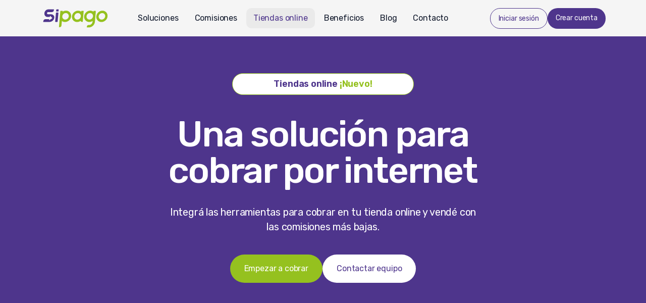

--- FILE ---
content_type: text/html
request_url: https://www.sipago.coop/tiendas
body_size: 6369
content:
<!DOCTYPE html><!-- Last Published: Mon Jan 19 2026 14:49:41 GMT+0000 (Coordinated Universal Time) --><html data-wf-domain="www.sipago.coop" data-wf-page="66182d420e634ac8b9279dfc" data-wf-site="66182d420e634ac8b9279dd6" lang="en"><head><meta charset="utf-8"/><title>Sipago · Tiendas</title><meta content="Cobrá con las comisiones más bajas en tu local o por internet." name="description"/><meta content="Sipago · Tiendas" property="og:title"/><meta content="Cobrá con las comisiones más bajas en tu local o por internet." property="og:description"/><meta content="Sipago · Tiendas" property="twitter:title"/><meta content="Cobrá con las comisiones más bajas en tu local o por internet." property="twitter:description"/><meta property="og:type" content="website"/><meta content="summary_large_image" name="twitter:card"/><meta content="width=device-width, initial-scale=1" name="viewport"/><link href="https://cdn.prod.website-files.com/66182d420e634ac8b9279dd6/css/sipagopreprod.webflow.shared.75d8971e2.min.css" rel="stylesheet" type="text/css" integrity="sha384-ddiXHiiyx/NZKLc0U9A/NVHT80KGll9uW7jYjDAGhO9lS04pEm8uPDNn2ID0UE/y" crossorigin="anonymous"/><link href="https://fonts.googleapis.com" rel="preconnect"/><link href="https://fonts.gstatic.com" rel="preconnect" crossorigin="anonymous"/><script src="https://ajax.googleapis.com/ajax/libs/webfont/1.6.26/webfont.js" type="text/javascript"></script><script type="text/javascript">WebFont.load({  google: {    families: ["Open Sans:300,300italic,400,400italic,600,600italic,700,700italic,800,800italic","Rubik:regular,500,600"]  }});</script><script type="text/javascript">!function(o,c){var n=c.documentElement,t=" w-mod-";n.className+=t+"js",("ontouchstart"in o||o.DocumentTouch&&c instanceof DocumentTouch)&&(n.className+=t+"touch")}(window,document);</script><link href="https://cdn.prod.website-files.com/63bd76d8e994910bbcb67ed1/651d5d0a84b1b048583c092a_favicon.png" rel="shortcut icon" type="image/x-icon"/><link href="https://cdn.prod.website-files.com/63bd76d8e994910bbcb67ed1/653eed430edd2d9b3cdee202_Presentaci%C3%B3n%20sin%20t%C3%ADtulo%20(8).png" rel="apple-touch-icon"/><!-- Google Tag Manager -->
<script>(function(w,d,s,l,i){w[l]=w[l]||[];w[l].push({'gtm.start':
new Date().getTime(),event:'gtm.js'});var f=d.getElementsByTagName(s)[0],
j=d.createElement(s),dl=l!='dataLayer'?'&l='+l:'';j.async=true;j.src=
'https://www.googletagmanager.com/gtm.js?id='+i+dl;f.parentNode.insertBefore(j,f);
})(window,document,'script','dataLayer','GTM-WH858CJ');</script>
<!-- End Google Tag Manager --></head><body><div class="w-embed w-iframe"><!-- Google Tag Manager (noscript) -->
<noscript><iframe src="https://www.googletagmanager.com/ns.html?id=GTM-WH858CJ"
height="0" width="0" style="display:none;visibility:hidden"></iframe></noscript>
<!-- End Google Tag Manager (noscript) --></div><div data-animation="default" class="nav w-nav" data-easing2="ease" fs-scrolldisable-element="smart-nav" data-easing="ease" data-collapse="medium" data-w-id="abad23f6-3206-d95e-518e-2548f4c46996" role="banner" data-duration="400"><div class="nav-container"><div class="logo-wrapper"><a href="/" class="logo w-nav-brand"><img src="https://cdn.prod.website-files.com/66182d420e634ac8b9279dd6/66182d420e634ac8b9279e4c_brand-logo-login.aae252d8.svg" loading="lazy" width="Auto" height="43" alt="" class="image-8"/></a><nav role="navigation" id="w-node-abad23f6-3206-d95e-518e-2548f4c4699b-f4c46996" class="nav-menu w-nav-menu"><a href="/productos" class="nav-link w-nav-link">Soluciones</a><a href="/comisiones" class="nav-link w-nav-link">Comisiones</a><a href="/tiendas" aria-current="page" class="nav-link w-nav-link w--current">Tiendas online</a><a href="/beneficios" class="nav-link w-nav-link">Beneficios</a><a href="/blog" class="nav-link w-nav-link">Blog</a><a href="/contact" class="nav-link w-nav-link">Contacto</a><a href="https://www.sipago.coop/portal-comercios" class="button-2 hide _1 _2 w-button">Iniciar sesión</a><a href="https://onboarding.sipago.coop/" class="button-2 hide _1 _2 cc_registrar w-button">Crear cuenta gratis</a></nav></div><div id="w-node-abad23f6-3206-d95e-518e-2548f4c469b0-f4c46996" class="actions-wrapper"><div class="actions-wrapper prueba23"><a href="https://www.sipago.coop/portal-comercios" target="_blank" class="button small hide-mobile-portrait prueba12 w-button">Iniciar sesión</a><a href="https://onboarding.sipago.coop/" target="_blank" class="button small hide-mobile-portrait prueba24 w-button">Crear cuenta</a><div class="nav-menu-button w-nav-button"></div></div><div class="nav-menu-button w-nav-button"><div class="menu-icon"><div class="menu-icon-line-top"></div><div class="menu-icon-line-bottom"></div></div></div></div></div></div><section class="section cc_tiendasbackground"><div class="container cc_tiendasbackground"><div class="w-layout-hflex flex-block-3 cc_online2 cc_tiendasonlinecomisiones cc_tiendas1"><a href="/tiendas" aria-current="page" class="link cc_text12 cc_tiendas2 w--current">Tiendas online <span class="text-span-13">¡Nuevo!</span><span class="text-span-12"></span></a></div><div class="header-content"><h1 class="heading extra-large cc_tiendascolor">Una solución para cobrar por internet</h1><div class="spacer _32"></div><p class="paragraph large cc_tiendascolor">Integrá las herramientas para cobrar en tu tienda online y vendé con las comisiones más bajas.</p><div class="spacer _40"></div><div class="button-group"><a href="https://docs.sipago.coop/" class="button cc_tiendasbutton w-button">Empezar a cobrar</a><a href="/contact" class="button cc_ventas w-button">Contactar equipo</a></div></div><div class="spacer _80"></div><img src="https://cdn.prod.website-files.com/66182d420e634ac8b9279dd6/66c38a848e9c71414c631b38_TIENDAS%201000x460.avif" loading="lazy" alt="" class="hero-image radius cc_tiendasfoto"/></div></section><section class="section"><div><div class="w-layout-grid grid"><div class="feature-image-wrapper"><img src="https://cdn.prod.website-files.com/66182d420e634ac8b9279dd6/66182d420e634ac8b9279e2c_pexels-thirdman-5257579.webp" loading="lazy" sizes="(max-width: 1280px) 100vw, 1280px" srcset="https://cdn.prod.website-files.com/66182d420e634ac8b9279dd6/66182d420e634ac8b9279e2c_pexels-thirdman-5257579-p-500.jpg 500w, https://cdn.prod.website-files.com/66182d420e634ac8b9279dd6/66182d420e634ac8b9279e2c_pexels-thirdman-5257579-p-800.jpg 800w, https://cdn.prod.website-files.com/66182d420e634ac8b9279dd6/66182d420e634ac8b9279e2c_pexels-thirdman-5257579-p-1080.jpg 1080w, https://cdn.prod.website-files.com/66182d420e634ac8b9279dd6/66182d420e634ac8b9279e2c_pexels-thirdman-5257579.webp 1280w" alt="About image" class="feature-image"/></div><div class="feature-content"><h2>We invest in our team</h2><div class="spacer _24"></div><p>Lorem ipsum dolor sit amet, consectetur adipiscing elit. Suspendisse varius enim in eros elementum tristique. Duis cursus, mi quis viverra ornare, eros dolor interdum nulla, ut commodo diam libero vitae erat.</p></div></div></div></section><section class="section"><section class="section"><div class="container style2"><h2 class="heading-5 space3">Conocé las herramientas para cobrar en tu tienda online</h2><div class="features-list"><div class="w-layout-grid feature-item"><div class="feature-content"><div class="text-color-primary text-weight-medium">API DE COBRO</div><div class="spacer _16"></div><h2 class="heading large cc_beneficios">Empezá a cobrar directamente desde tu sitio web</h2><div class="spacer _24"></div><p>Integrá la API de Cobro de Sipago para impulsar las ventas de tu tienda online. Contactá a nuestro equipo técnico especializado para resolver cualquier inquietud con la conexión.</p><a href="https://docs.sipago.coop/" target="_blank" class="button verde sipago w-button">Ir a la documentación</a></div><div id="w-node-_62c54bcf-2a86-54c5-e7a1-b460e626af2a-b9279dfc" class="feature-image-wrapper"><img src="https://cdn.prod.website-files.com/66182d420e634ac8b9279dd6/66c3771e5ecd593add7a7b8c_API%20DE%20COBRO.avif" loading="lazy" alt="" class="feature-image"/></div></div><div class="w-layout-grid feature-item"><div id="w-node-_36f6d56f-19e6-8370-e233-549d4c87c586-b9279dfc" class="feature-image-wrapper"><img src="https://cdn.prod.website-files.com/66182d420e634ac8b9279dd6/6681e9d28ea4d963a51b8c0a_Tiendas%20online%20-%20Tiendanube.svg" loading="lazy" alt="" class="feature-image"/></div><div class="feature-content"><div class="text-color-primary text-weight-medium">TIENDANUBE</div><div class="spacer _16"></div><h2 class="heading large cc_beneficios">Conectá tu negocio Tiendanube con Sipago</h2><div class="spacer _24"></div><p>Activá la solución de cobro de Sipago en tu comercio de Tiendanube en unos pocos pasos. Ofrecé a tus clientes una experiencia de compra rápida, fácil y segura.</p><a href="/tiendanube" target="_blank" class="button verde sipago w-button">Conocer más</a></div></div><div class="w-layout-grid feature-item"><div id="w-node-_62c54bcf-2a86-54c5-e7a1-b460e626af2f-b9279dfc" class="feature-content"><div class="text-color-primary text-weight-medium">PLUGIN WOOCOMMERCE</div><div class="spacer _16"></div><h2 class="heading large cc_beneficios">Descargá el plugin Woocommerce y empezá a cobrar en minutos</h2><div class="spacer _24"></div><p>Conectá el plugin a tu tienda Woocommerce en un par de clics, sin las necesidad de desarrolladores. Seguí la guía de instalación y empezá a cobrar con Sipago.</p><a href="https://docs.sipago.coop/" target="_blank" class="button verde sipago w-button">Ir a la documentación</a></div><div class="feature-image-wrapper"><img src="https://cdn.prod.website-files.com/66182d420e634ac8b9279dd6/6681e9f3261bb9fd065598b0_Tiendas%20online%20-%20Woocommerce%20(2).svg" loading="lazy" alt="" class="feature-image"/></div></div></div></div></section></section><section class="section"></section><section class="section"><div class="container"><div class="centre-text"><h2 class="heading large">Preparate para más integraciones</h2></div><p class="paragraph large subtitle1">Pronto podrás empezar a cobrar con Sipago en plataformas como Magento y PrestaShop.</p><div class="spacer _80"></div><div class="w-layout-grid card-list cc_proxplugins"><div class="card-item"><div class="centre-text"><div class="titleonline">Magento</div><div class="spacer _16"></div><div class="heading small fontsmall">Estamos desarrollando un plugin para tu tienda online.<br/><br/><span class="text-span-7">Proximamente</span></div></div></div><div class="card-item"><div class="centre-text"><div class="titleonline">PrestaShop</div><div class="spacer _16"></div><div class="heading small fontsmall">Estamos desarrollando un plugin para tu tienda online.<br/><br/><span class="text-span-7">Proximamente</span></div></div></div></div></div><div class="div-block-3"><div class="centre-text"><h2 class="heading large">Our values guide us</h2></div><div class="spacer _80"></div><div class="w-layout-grid card-list"><div class="card-item"><img src="https://cdn.prod.website-files.com/66182d420e634ac8b9279dd6/66182d420e634ac8b9279e09_medal-2-fill%201.svg" loading="lazy" alt="Slice Webflow template icon" class="icon-40"/><div class="spacer _40"></div><h3 class="heading regular">Do the right thing</h3></div><div class="card-item"><img src="https://cdn.prod.website-files.com/66182d420e634ac8b9279dd6/66182d420e634ac8b9279e0d_vip-crown-fill%201.svg" loading="lazy" alt="Slice Webflow template icon" class="icon-40"/><div class="spacer _40"></div><h3 class="heading regular">Set the bar for quality</h3></div><div class="card-item"><img src="https://cdn.prod.website-files.com/66182d420e634ac8b9279dd6/66182d420e634ac8b9279e06_global-fill%201.svg" loading="lazy" alt="Slice Webflow template icon" class="icon-40"/><div class="spacer _40"></div><h3 class="heading regular">Celebrate diversity</h3></div><div class="card-item"><img src="https://cdn.prod.website-files.com/66182d420e634ac8b9279dd6/66182d420e634ac8b9279e0a_earth-fill%201.svg" loading="lazy" alt="Slice Webflow template icon" class="icon-40"/><div class="spacer _40"></div><h3 class="heading regular">Leave the world a bit better</h3></div><div class="card-item"><img src="https://cdn.prod.website-files.com/66182d420e634ac8b9279dd6/66182d420e634ac8b9279e0f_team-fill%201.svg" loading="lazy" alt="Slice Webflow template icon" class="icon-40"/><div class="spacer _40"></div><h3 class="heading regular">Work as one team</h3></div><div class="card-item"><img src="https://cdn.prod.website-files.com/66182d420e634ac8b9279dd6/66182d420e634ac8b9279e07_question-fill%201.svg" loading="lazy" alt="Slice Webflow template icon" class="icon-40"/><div class="spacer _40"></div><h3 class="heading regular">It’s okay to not know</h3></div></div></div></section><section class="section"><section class="section padding1"><div class="container paddin2 cc_smart1"><div class="centre-text"><h2 class="heading regular">Aceptá todos los medios de pago</h2></div><div class="spacer _48"></div><div class="social-proof-logos-wrapper"><img src="https://cdn.prod.website-files.com/66182d420e634ac8b9279dd6/66182d420e634ac8b9279ed0_Visa.svg" loading="lazy" width="70" height="Auto" alt="" class="social-proof-logo"/><img src="https://cdn.prod.website-files.com/66182d420e634ac8b9279dd6/66182d420e634ac8b9279ed1_Mastercard.svg" loading="lazy" width="70" alt="" class="social-proof-logo"/><img src="https://cdn.prod.website-files.com/66182d420e634ac8b9279dd6/66182d420e634ac8b9279ed5_Cabal2.svg" loading="lazy" width="70" height="70" alt="" class="social-proof-logo"/><img src="https://cdn.prod.website-files.com/66182d420e634ac8b9279dd6/66182d420e634ac8b9279e7c_logoWeb.svg" loading="lazy" width="Auto" height="Auto" alt="" class="social-proof-logo"/><img src="https://cdn.prod.website-files.com/66182d420e634ac8b9279dd6/66182d420e634ac8b9279e79_mla-payments-cuenta-dni-icon--81a0cc20.png" loading="lazy" alt="" class="social-proof-logo"/><img src="https://cdn.prod.website-files.com/66182d420e634ac8b9279dd6/66182d420e634ac8b9279e70_mla-payments-bna-icon--0f617180%20(1).png" loading="lazy" width="70" height="Auto" alt="" class="social-proof-logo"/><img src="https://cdn.prod.website-files.com/66182d420e634ac8b9279dd6/66182d420e634ac8b9279e72_mla-payments-mercadopago-icon--f4ddef10.png" loading="lazy" width="70" height="Auto" alt="" class="social-proof-logo"/></div></div></section></section><section class="section"><div><div class="w-layout-grid grid"><div class="feature-image-wrapper"><img src="https://cdn.prod.website-files.com/66182d420e634ac8b9279dd6/66182d420e634ac8b9279e2c_pexels-thirdman-5257579.webp" loading="lazy" sizes="(max-width: 1280px) 100vw, 1280px" srcset="https://cdn.prod.website-files.com/66182d420e634ac8b9279dd6/66182d420e634ac8b9279e2c_pexels-thirdman-5257579-p-500.jpg 500w, https://cdn.prod.website-files.com/66182d420e634ac8b9279dd6/66182d420e634ac8b9279e2c_pexels-thirdman-5257579-p-800.jpg 800w, https://cdn.prod.website-files.com/66182d420e634ac8b9279dd6/66182d420e634ac8b9279e2c_pexels-thirdman-5257579-p-1080.jpg 1080w, https://cdn.prod.website-files.com/66182d420e634ac8b9279dd6/66182d420e634ac8b9279e2c_pexels-thirdman-5257579.webp 1280w" alt="About image" class="feature-image"/></div><div class="feature-content"><h2>We invest in our team</h2><div class="spacer _24"></div><p>Lorem ipsum dolor sit amet, consectetur adipiscing elit. Suspendisse varius enim in eros elementum tristique. Duis cursus, mi quis viverra ornare, eros dolor interdum nulla, ut commodo diam libero vitae erat.</p></div></div></div></section><section class="section"><div class="container"><div class="w-layout-grid faq-wrapper"><div class="faq-content"><h2 class="heading-2 cc_titlebordo">Preguntas frecuentes</h2><div class="spacer _32"></div><p class="paragraph large">Consultá la guía de preguntas y respuestas más comunes para los comercios.<br/><br/></p></div><div class="w-layout-grid faq-list"><div class="faq-accordion"><div data-w-id="ec766c24-12b7-b94d-ff49-9f5d83ef1eb9" class="faq-question"><h3 class="heading regular">¿Qué es Sipago?</h3><img src="https://cdn.prod.website-files.com/66182d420e634ac8b9279dd6/66182d420e634ac8b9279e08_add-fill%201.svg" loading="lazy" alt="Slice Webflow template icon" class="faq-icon"/></div><div class="faq-answer"><p class="paragraph-2">Sipago es la plataforma que facilita las ventas de tu comercio. Te permite cobrar con las principales tarjetas de crédito y débito del mercado, y administrar todas tus liquidaciones de ventas en un mismo lugar.<br/><br/>Podés vender de forma presencial con el lector de tarjetas Sipago conectado a tu dispositivo móvil, y también compartir links de pago web para ventas no presenciales. Cobrá sin costo fijo mensual y al mejor precio, estés donde estés!</p><div class="spacer _40"></div></div></div><div class="faq-accordion"><div data-w-id="54dd60b7-6fa8-ef93-355b-a321568ed0f3" class="faq-question"><h3 class="heading regular">¿Es seguro operar con Sipago?</h3><img src="https://cdn.prod.website-files.com/66182d420e634ac8b9279dd6/66182d420e634ac8b9279e08_add-fill%201.svg" loading="lazy" alt="Slice Webflow template icon" class="faq-icon"/></div><div class="faq-answer"><p>Sí, es seguro operar con Sipago. Para mayor información te invitamos a consultar los Consejos de Seguridad.</p><div class="spacer _40"></div></div></div><div class="faq-accordion"><div data-w-id="8ab634aa-24ca-0337-fd94-c3fe5e0a7e59" class="faq-question"><h3 class="heading regular">¿Quiénes pueden registrarse en Sipago?</h3><img src="https://cdn.prod.website-files.com/66182d420e634ac8b9279dd6/66182d420e634ac8b9279e08_add-fill%201.svg" loading="lazy" alt="Slice Webflow template icon" class="faq-icon"/></div><div class="faq-answer"><p>Podrás registrarte si sos:<br/>• Usuario ocasional (necesitás cobrar de manera ocasional o probar la aplicación con un límite).<br/>• Profesional Independiente.<br/>• Empresa o Negocio.</p><div class="spacer _40"></div></div></div><div class="faq-accordion"><div data-w-id="ee4ae58f-1cc5-15cd-2792-90620b0aa16a" class="faq-question"><h3 class="heading regular">¿Puedo vender en cuotas?</h3><img src="https://cdn.prod.website-files.com/66182d420e634ac8b9279dd6/66182d420e634ac8b9279e08_add-fill%201.svg" loading="lazy" alt="Slice Webflow template icon" class="faq-icon"/></div><div class="faq-answer"><p>Sí, podés ofrecer planes de cuotas para tus ventas con Tarjeta de Crédito.</p><div class="spacer _40"></div></div></div></div></div></div></section><section class="section"><div class="container"><div class="inset-card"><div class="cta-card-content"><div class="text-box"><h2 class="heading large cc_beneficios">Creá tu cuenta Sipago en minutos</h2><div class="spacer _16"></div><div class="paragraph extra-large">Cobrá en tu local, en la calle y por internet con las comisiones más bajas</div></div><a href="https://onboarding.sipago.coop/" class="button w-button">Crear cuenta gratis</a></div><div class="gradient-image"></div></div></div></section><section class="section"><div class="container"><div class="grid-footer-top"><div id="w-node-e836b77d-1264-0c60-9bc6-8e09d1959958-d1959954" class="footer-column"><a href="/productos" class="logo w-nav-brand"><img src="https://cdn.prod.website-files.com/66182d420e634ac8b9279dd6/66182d420e634ac8b9279e4c_brand-logo-login.aae252d8.svg" loading="lazy" width="Auto" height="34" alt=""/></a></div><div class="footer-column"><a href="/productos" class="footer-link">Soluciones</a><a href="/terminal-smartpos" class="footer-link">SmartPos</a><a href="/lector-mini" class="footer-link">Lector Mini</a><a href="/codigo-qr" class="footer-link">Código QR</a><a href="/link-de-pago" class="footer-link">Link de Pago</a><a href="/api-de-cobro" class="footer-link">Api de Cobro</a><a href="https://docs.sipago.coop/Plugin%20WooCommerce/Descargaplugin" class="footer-link">WooCommerce</a><a href="/tiendanube" class="footer-link cc_nuevotie">Tiendanube</a></div><div class="footer-column"><a href="/comisiones" class="footer-link">Comisiones</a><a href="/tiendas" aria-current="page" class="footer-link w--current">Tiendas online</a><a href="/beneficios" class="footer-link">Beneficios</a><a href="/blog" class="footer-link">Blog</a><a href="/contact" class="footer-link">Contacto</a><a href="https://docs.sipago.coop/" class="footer-link">Desarrolladores</a><a href="/aplicacion-beta" class="footer-link">Programa Beta</a><a href="/sipagotecno" class="footer-link">Tecno</a></div><div class="footer-column"><a href="https://www.facebook.com/SipagoArgentina/" target="_blank" class="footer-link">Facebook</a><a href="https://www.instagram.com/sipago.arg/?hl=en" target="_blank" class="footer-link">Instagram</a><a href="https://ar.linkedin.com/company/sipago" target="_blank" class="footer-link">LinkedIn</a><a href="https://www.youtube.com/channel/UCgKpW4tG25n6MdmecTGhhRQ" target="_blank" class="footer-link">YouTube</a></div><div class="footer-column"><a href="https://play.google.com/store/apps/details?id=com.cabal.mpos&amp;pli=1" class="w-inline-block"><img src="https://cdn.prod.website-files.com/66182d420e634ac8b9279dd6/66c29e47d61e7d48a29d2188_66182d420e634ac8b9279eba_playstore.svg.avif" loading="lazy" width="103" alt=""/></a><a href="https://apps.apple.com/us/app/sipago-agrupador-de-pagos/id1484077585" class="w-inline-block"><img src="https://cdn.prod.website-files.com/66182d420e634ac8b9279dd6/66c29e1ef051ca61bd69593f_66182d420e634ac8b9279ebb_appstore.svg.avif" loading="lazy" width="103" alt=""/></a></div></div><div class="grid-footer-bottom"><div class="footer-small-links-wrapper"><a href="/terminos" class="footer-link small text-color-3">Terminos y condiciones</a><a href="/tiendas" aria-current="page" class="footer-link small text-color-3 w--current">Desarrollado por Sipago</a></div><div class="footer-link small text-color-5">Todos los derechos reservados © Sipago 2025</div><a href="http://qr.afip.gob.ar/?qr=hVayu0FiSiyO4LqjCluhWw" class="w-inline-block"><div class="code-embed w-embed"><a href="http://qr.afip.gob.ar/?qr=hVayu0FiSiyO4LqjCluhWw,," target="_F960AFIPInfo"><img src="http://www.afip.gob.ar/images/f960/DATAWEB.jpg" border="0"></a></div></a></div></div></section><script src="https://d3e54v103j8qbb.cloudfront.net/js/jquery-3.5.1.min.dc5e7f18c8.js?site=66182d420e634ac8b9279dd6" type="text/javascript" integrity="sha256-9/aliU8dGd2tb6OSsuzixeV4y/faTqgFtohetphbbj0=" crossorigin="anonymous"></script><script src="https://cdn.prod.website-files.com/66182d420e634ac8b9279dd6/js/webflow.schunk.36b8fb49256177c8.js" type="text/javascript" integrity="sha384-4abIlA5/v7XaW1HMXKBgnUuhnjBYJ/Z9C1OSg4OhmVw9O3QeHJ/qJqFBERCDPv7G" crossorigin="anonymous"></script><script src="https://cdn.prod.website-files.com/66182d420e634ac8b9279dd6/js/webflow.schunk.73db871820be28a4.js" type="text/javascript" integrity="sha384-i+ulz65wdJPuKoHPQdjYesWiMLwzvpEJQ9SQvyr7eiGRRWGX7YXO7naTZJZYWgUA" crossorigin="anonymous"></script><script src="https://cdn.prod.website-files.com/66182d420e634ac8b9279dd6/js/webflow.72cc4d3b.3298b4a79586cc30.js" type="text/javascript" integrity="sha384-Zy7zQTwM0MeWU8WtqHQ6dmNS3oCYEaDEf7YhedZ7dnW86EyptXZW1HYH/ql9Tiih" crossorigin="anonymous"></script></body></html>

--- FILE ---
content_type: text/css
request_url: https://cdn.prod.website-files.com/66182d420e634ac8b9279dd6/css/sipagopreprod.webflow.shared.75d8971e2.min.css
body_size: 23074
content:
html{-webkit-text-size-adjust:100%;-ms-text-size-adjust:100%;font-family:sans-serif}body{margin:0}article,aside,details,figcaption,figure,footer,header,hgroup,main,menu,nav,section,summary{display:block}audio,canvas,progress,video{vertical-align:baseline;display:inline-block}audio:not([controls]){height:0;display:none}[hidden],template{display:none}a{background-color:#0000}a:active,a:hover{outline:0}abbr[title]{border-bottom:1px dotted}b,strong{font-weight:700}dfn{font-style:italic}h1{margin:.67em 0;font-size:2em}mark{color:#000;background:#ff0}small{font-size:80%}sub,sup{vertical-align:baseline;font-size:75%;line-height:0;position:relative}sup{top:-.5em}sub{bottom:-.25em}img{border:0}svg:not(:root){overflow:hidden}hr{box-sizing:content-box;height:0}pre{overflow:auto}code,kbd,pre,samp{font-family:monospace;font-size:1em}button,input,optgroup,select,textarea{color:inherit;font:inherit;margin:0}button{overflow:visible}button,select{text-transform:none}button,html input[type=button],input[type=reset]{-webkit-appearance:button;cursor:pointer}button[disabled],html input[disabled]{cursor:default}button::-moz-focus-inner,input::-moz-focus-inner{border:0;padding:0}input{line-height:normal}input[type=checkbox],input[type=radio]{box-sizing:border-box;padding:0}input[type=number]::-webkit-inner-spin-button,input[type=number]::-webkit-outer-spin-button{height:auto}input[type=search]{-webkit-appearance:none}input[type=search]::-webkit-search-cancel-button,input[type=search]::-webkit-search-decoration{-webkit-appearance:none}legend{border:0;padding:0}textarea{overflow:auto}optgroup{font-weight:700}table{border-collapse:collapse;border-spacing:0}td,th{padding:0}@font-face{font-family:webflow-icons;src:url([data-uri])format("truetype");font-weight:400;font-style:normal}[class^=w-icon-],[class*=\ w-icon-]{speak:none;font-variant:normal;text-transform:none;-webkit-font-smoothing:antialiased;-moz-osx-font-smoothing:grayscale;font-style:normal;font-weight:400;line-height:1;font-family:webflow-icons!important}.w-icon-slider-right:before{content:""}.w-icon-slider-left:before{content:""}.w-icon-nav-menu:before{content:""}.w-icon-arrow-down:before,.w-icon-dropdown-toggle:before{content:""}.w-icon-file-upload-remove:before{content:""}.w-icon-file-upload-icon:before{content:""}*{box-sizing:border-box}html{height:100%}body{color:#333;background-color:#fff;min-height:100%;margin:0;font-family:Arial,sans-serif;font-size:14px;line-height:20px}img{vertical-align:middle;max-width:100%;display:inline-block}html.w-mod-touch *{background-attachment:scroll!important}.w-block{display:block}.w-inline-block{max-width:100%;display:inline-block}.w-clearfix:before,.w-clearfix:after{content:" ";grid-area:1/1/2/2;display:table}.w-clearfix:after{clear:both}.w-hidden{display:none}.w-button{color:#fff;line-height:inherit;cursor:pointer;background-color:#3898ec;border:0;border-radius:0;padding:9px 15px;text-decoration:none;display:inline-block}input.w-button{-webkit-appearance:button}html[data-w-dynpage] [data-w-cloak]{color:#0000!important}.w-code-block{margin:unset}pre.w-code-block code{all:inherit}.w-optimization{display:contents}.w-webflow-badge,.w-webflow-badge>img{box-sizing:unset;width:unset;height:unset;max-height:unset;max-width:unset;min-height:unset;min-width:unset;margin:unset;padding:unset;float:unset;clear:unset;border:unset;border-radius:unset;background:unset;background-image:unset;background-position:unset;background-size:unset;background-repeat:unset;background-origin:unset;background-clip:unset;background-attachment:unset;background-color:unset;box-shadow:unset;transform:unset;direction:unset;font-family:unset;font-weight:unset;color:unset;font-size:unset;line-height:unset;font-style:unset;font-variant:unset;text-align:unset;letter-spacing:unset;-webkit-text-decoration:unset;text-decoration:unset;text-indent:unset;text-transform:unset;list-style-type:unset;text-shadow:unset;vertical-align:unset;cursor:unset;white-space:unset;word-break:unset;word-spacing:unset;word-wrap:unset;transition:unset}.w-webflow-badge{white-space:nowrap;cursor:pointer;box-shadow:0 0 0 1px #0000001a,0 1px 3px #0000001a;visibility:visible!important;opacity:1!important;z-index:2147483647!important;color:#aaadb0!important;overflow:unset!important;background-color:#fff!important;border-radius:3px!important;width:auto!important;height:auto!important;margin:0!important;padding:6px!important;font-size:12px!important;line-height:14px!important;text-decoration:none!important;display:inline-block!important;position:fixed!important;inset:auto 12px 12px auto!important;transform:none!important}.w-webflow-badge>img{position:unset;visibility:unset!important;opacity:1!important;vertical-align:middle!important;display:inline-block!important}h1,h2,h3,h4,h5,h6{margin-bottom:10px;font-weight:700}h1{margin-top:20px;font-size:38px;line-height:44px}h2{margin-top:20px;font-size:32px;line-height:36px}h3{margin-top:20px;font-size:24px;line-height:30px}h4{margin-top:10px;font-size:18px;line-height:24px}h5{margin-top:10px;font-size:14px;line-height:20px}h6{margin-top:10px;font-size:12px;line-height:18px}p{margin-top:0;margin-bottom:10px}blockquote{border-left:5px solid #e2e2e2;margin:0 0 10px;padding:10px 20px;font-size:18px;line-height:22px}figure{margin:0 0 10px}figcaption{text-align:center;margin-top:5px}ul,ol{margin-top:0;margin-bottom:10px;padding-left:40px}.w-list-unstyled{padding-left:0;list-style:none}.w-embed:before,.w-embed:after{content:" ";grid-area:1/1/2/2;display:table}.w-embed:after{clear:both}.w-video{width:100%;padding:0;position:relative}.w-video iframe,.w-video object,.w-video embed{border:none;width:100%;height:100%;position:absolute;top:0;left:0}fieldset{border:0;margin:0;padding:0}button,[type=button],[type=reset]{cursor:pointer;-webkit-appearance:button;border:0}.w-form{margin:0 0 15px}.w-form-done{text-align:center;background-color:#ddd;padding:20px;display:none}.w-form-fail{background-color:#ffdede;margin-top:10px;padding:10px;display:none}.w-input,.w-select{color:#333;vertical-align:middle;background-color:#fff;border:1px solid #ccc;width:100%;height:38px;margin-bottom:10px;padding:8px 12px;font-size:14px;line-height:1.42857;display:block}.w-input::placeholder,.w-select::placeholder{color:#999}.w-input:focus,.w-select:focus{border-color:#3898ec;outline:0}.w-input[disabled],.w-select[disabled],.w-input[readonly],.w-select[readonly],fieldset[disabled] .w-input,fieldset[disabled] .w-select{cursor:not-allowed}.w-input[disabled]:not(.w-input-disabled),.w-select[disabled]:not(.w-input-disabled),.w-input[readonly],.w-select[readonly],fieldset[disabled]:not(.w-input-disabled) .w-input,fieldset[disabled]:not(.w-input-disabled) .w-select{background-color:#eee}textarea.w-input,textarea.w-select{height:auto}.w-select{background-color:#f3f3f3}.w-select[multiple]{height:auto}.w-form-label{cursor:pointer;margin-bottom:0;font-weight:400;display:inline-block}.w-radio{margin-bottom:5px;padding-left:20px;display:block}.w-radio:before,.w-radio:after{content:" ";grid-area:1/1/2/2;display:table}.w-radio:after{clear:both}.w-radio-input{float:left;margin:3px 0 0 -20px;line-height:normal}.w-file-upload{margin-bottom:10px;display:block}.w-file-upload-input{opacity:0;z-index:-100;width:.1px;height:.1px;position:absolute;overflow:hidden}.w-file-upload-default,.w-file-upload-uploading,.w-file-upload-success{color:#333;display:inline-block}.w-file-upload-error{margin-top:10px;display:block}.w-file-upload-default.w-hidden,.w-file-upload-uploading.w-hidden,.w-file-upload-error.w-hidden,.w-file-upload-success.w-hidden{display:none}.w-file-upload-uploading-btn{cursor:pointer;background-color:#fafafa;border:1px solid #ccc;margin:0;padding:8px 12px;font-size:14px;font-weight:400;display:flex}.w-file-upload-file{background-color:#fafafa;border:1px solid #ccc;flex-grow:1;justify-content:space-between;margin:0;padding:8px 9px 8px 11px;display:flex}.w-file-upload-file-name{font-size:14px;font-weight:400;display:block}.w-file-remove-link{cursor:pointer;width:auto;height:auto;margin-top:3px;margin-left:10px;padding:3px;display:block}.w-icon-file-upload-remove{margin:auto;font-size:10px}.w-file-upload-error-msg{color:#ea384c;padding:2px 0;display:inline-block}.w-file-upload-info{padding:0 12px;line-height:38px;display:inline-block}.w-file-upload-label{cursor:pointer;background-color:#fafafa;border:1px solid #ccc;margin:0;padding:8px 12px;font-size:14px;font-weight:400;display:inline-block}.w-icon-file-upload-icon,.w-icon-file-upload-uploading{width:20px;margin-right:8px;display:inline-block}.w-icon-file-upload-uploading{height:20px}.w-container{max-width:940px;margin-left:auto;margin-right:auto}.w-container:before,.w-container:after{content:" ";grid-area:1/1/2/2;display:table}.w-container:after{clear:both}.w-container .w-row{margin-left:-10px;margin-right:-10px}.w-row:before,.w-row:after{content:" ";grid-area:1/1/2/2;display:table}.w-row:after{clear:both}.w-row .w-row{margin-left:0;margin-right:0}.w-col{float:left;width:100%;min-height:1px;padding-left:10px;padding-right:10px;position:relative}.w-col .w-col{padding-left:0;padding-right:0}.w-col-1{width:8.33333%}.w-col-2{width:16.6667%}.w-col-3{width:25%}.w-col-4{width:33.3333%}.w-col-5{width:41.6667%}.w-col-6{width:50%}.w-col-7{width:58.3333%}.w-col-8{width:66.6667%}.w-col-9{width:75%}.w-col-10{width:83.3333%}.w-col-11{width:91.6667%}.w-col-12{width:100%}.w-hidden-main{display:none!important}@media screen and (max-width:991px){.w-container{max-width:728px}.w-hidden-main{display:inherit!important}.w-hidden-medium{display:none!important}.w-col-medium-1{width:8.33333%}.w-col-medium-2{width:16.6667%}.w-col-medium-3{width:25%}.w-col-medium-4{width:33.3333%}.w-col-medium-5{width:41.6667%}.w-col-medium-6{width:50%}.w-col-medium-7{width:58.3333%}.w-col-medium-8{width:66.6667%}.w-col-medium-9{width:75%}.w-col-medium-10{width:83.3333%}.w-col-medium-11{width:91.6667%}.w-col-medium-12{width:100%}.w-col-stack{width:100%;left:auto;right:auto}}@media screen and (max-width:767px){.w-hidden-main,.w-hidden-medium{display:inherit!important}.w-hidden-small{display:none!important}.w-row,.w-container .w-row{margin-left:0;margin-right:0}.w-col{width:100%;left:auto;right:auto}.w-col-small-1{width:8.33333%}.w-col-small-2{width:16.6667%}.w-col-small-3{width:25%}.w-col-small-4{width:33.3333%}.w-col-small-5{width:41.6667%}.w-col-small-6{width:50%}.w-col-small-7{width:58.3333%}.w-col-small-8{width:66.6667%}.w-col-small-9{width:75%}.w-col-small-10{width:83.3333%}.w-col-small-11{width:91.6667%}.w-col-small-12{width:100%}}@media screen and (max-width:479px){.w-container{max-width:none}.w-hidden-main,.w-hidden-medium,.w-hidden-small{display:inherit!important}.w-hidden-tiny{display:none!important}.w-col{width:100%}.w-col-tiny-1{width:8.33333%}.w-col-tiny-2{width:16.6667%}.w-col-tiny-3{width:25%}.w-col-tiny-4{width:33.3333%}.w-col-tiny-5{width:41.6667%}.w-col-tiny-6{width:50%}.w-col-tiny-7{width:58.3333%}.w-col-tiny-8{width:66.6667%}.w-col-tiny-9{width:75%}.w-col-tiny-10{width:83.3333%}.w-col-tiny-11{width:91.6667%}.w-col-tiny-12{width:100%}}.w-widget{position:relative}.w-widget-map{width:100%;height:400px}.w-widget-map label{width:auto;display:inline}.w-widget-map img{max-width:inherit}.w-widget-map .gm-style-iw{text-align:center}.w-widget-map .gm-style-iw>button{display:none!important}.w-widget-twitter{overflow:hidden}.w-widget-twitter-count-shim{vertical-align:top;text-align:center;background:#fff;border:1px solid #758696;border-radius:3px;width:28px;height:20px;display:inline-block;position:relative}.w-widget-twitter-count-shim *{pointer-events:none;-webkit-user-select:none;user-select:none}.w-widget-twitter-count-shim .w-widget-twitter-count-inner{text-align:center;color:#999;font-family:serif;font-size:15px;line-height:12px;position:relative}.w-widget-twitter-count-shim .w-widget-twitter-count-clear{display:block;position:relative}.w-widget-twitter-count-shim.w--large{width:36px;height:28px}.w-widget-twitter-count-shim.w--large .w-widget-twitter-count-inner{font-size:18px;line-height:18px}.w-widget-twitter-count-shim:not(.w--vertical){margin-left:5px;margin-right:8px}.w-widget-twitter-count-shim:not(.w--vertical).w--large{margin-left:6px}.w-widget-twitter-count-shim:not(.w--vertical):before,.w-widget-twitter-count-shim:not(.w--vertical):after{content:" ";pointer-events:none;border:solid #0000;width:0;height:0;position:absolute;top:50%;left:0}.w-widget-twitter-count-shim:not(.w--vertical):before{border-width:4px;border-color:#75869600 #5d6c7b #75869600 #75869600;margin-top:-4px;margin-left:-9px}.w-widget-twitter-count-shim:not(.w--vertical).w--large:before{border-width:5px;margin-top:-5px;margin-left:-10px}.w-widget-twitter-count-shim:not(.w--vertical):after{border-width:4px;border-color:#fff0 #fff #fff0 #fff0;margin-top:-4px;margin-left:-8px}.w-widget-twitter-count-shim:not(.w--vertical).w--large:after{border-width:5px;margin-top:-5px;margin-left:-9px}.w-widget-twitter-count-shim.w--vertical{width:61px;height:33px;margin-bottom:8px}.w-widget-twitter-count-shim.w--vertical:before,.w-widget-twitter-count-shim.w--vertical:after{content:" ";pointer-events:none;border:solid #0000;width:0;height:0;position:absolute;top:100%;left:50%}.w-widget-twitter-count-shim.w--vertical:before{border-width:5px;border-color:#5d6c7b #75869600 #75869600;margin-left:-5px}.w-widget-twitter-count-shim.w--vertical:after{border-width:4px;border-color:#fff #fff0 #fff0;margin-left:-4px}.w-widget-twitter-count-shim.w--vertical .w-widget-twitter-count-inner{font-size:18px;line-height:22px}.w-widget-twitter-count-shim.w--vertical.w--large{width:76px}.w-background-video{color:#fff;height:500px;position:relative;overflow:hidden}.w-background-video>video{object-fit:cover;z-index:-100;background-position:50%;background-size:cover;width:100%;height:100%;margin:auto;position:absolute;inset:-100%}.w-background-video>video::-webkit-media-controls-start-playback-button{-webkit-appearance:none;display:none!important}.w-background-video--control{background-color:#0000;padding:0;position:absolute;bottom:1em;right:1em}.w-background-video--control>[hidden]{display:none!important}.w-slider{text-align:center;clear:both;-webkit-tap-highlight-color:#0000;tap-highlight-color:#0000;background:#ddd;height:300px;position:relative}.w-slider-mask{z-index:1;white-space:nowrap;height:100%;display:block;position:relative;left:0;right:0;overflow:hidden}.w-slide{vertical-align:top;white-space:normal;text-align:left;width:100%;height:100%;display:inline-block;position:relative}.w-slider-nav{z-index:2;text-align:center;-webkit-tap-highlight-color:#0000;tap-highlight-color:#0000;height:40px;margin:auto;padding-top:10px;position:absolute;inset:auto 0 0}.w-slider-nav.w-round>div{border-radius:100%}.w-slider-nav.w-num>div{font-size:inherit;line-height:inherit;width:auto;height:auto;padding:.2em .5em}.w-slider-nav.w-shadow>div{box-shadow:0 0 3px #3336}.w-slider-nav-invert{color:#fff}.w-slider-nav-invert>div{background-color:#2226}.w-slider-nav-invert>div.w-active{background-color:#222}.w-slider-dot{cursor:pointer;background-color:#fff6;width:1em;height:1em;margin:0 3px .5em;transition:background-color .1s,color .1s;display:inline-block;position:relative}.w-slider-dot.w-active{background-color:#fff}.w-slider-dot:focus{outline:none;box-shadow:0 0 0 2px #fff}.w-slider-dot:focus.w-active{box-shadow:none}.w-slider-arrow-left,.w-slider-arrow-right{cursor:pointer;color:#fff;-webkit-tap-highlight-color:#0000;tap-highlight-color:#0000;-webkit-user-select:none;user-select:none;width:80px;margin:auto;font-size:40px;position:absolute;inset:0;overflow:hidden}.w-slider-arrow-left [class^=w-icon-],.w-slider-arrow-right [class^=w-icon-],.w-slider-arrow-left [class*=\ w-icon-],.w-slider-arrow-right [class*=\ w-icon-]{position:absolute}.w-slider-arrow-left:focus,.w-slider-arrow-right:focus{outline:0}.w-slider-arrow-left{z-index:3;right:auto}.w-slider-arrow-right{z-index:4;left:auto}.w-icon-slider-left,.w-icon-slider-right{width:1em;height:1em;margin:auto;inset:0}.w-slider-aria-label{clip:rect(0 0 0 0);border:0;width:1px;height:1px;margin:-1px;padding:0;position:absolute;overflow:hidden}.w-slider-force-show{display:block!important}.w-dropdown{text-align:left;z-index:900;margin-left:auto;margin-right:auto;display:inline-block;position:relative}.w-dropdown-btn,.w-dropdown-toggle,.w-dropdown-link{vertical-align:top;color:#222;text-align:left;white-space:nowrap;margin-left:auto;margin-right:auto;padding:20px;text-decoration:none;position:relative}.w-dropdown-toggle{-webkit-user-select:none;user-select:none;cursor:pointer;padding-right:40px;display:inline-block}.w-dropdown-toggle:focus{outline:0}.w-icon-dropdown-toggle{width:1em;height:1em;margin:auto 20px auto auto;position:absolute;top:0;bottom:0;right:0}.w-dropdown-list{background:#ddd;min-width:100%;display:none;position:absolute}.w-dropdown-list.w--open{display:block}.w-dropdown-link{color:#222;padding:10px 20px;display:block}.w-dropdown-link.w--current{color:#0082f3}.w-dropdown-link:focus{outline:0}@media screen and (max-width:767px){.w-nav-brand{padding-left:10px}}.w-lightbox-backdrop{cursor:auto;letter-spacing:normal;text-indent:0;text-shadow:none;text-transform:none;visibility:visible;white-space:normal;word-break:normal;word-spacing:normal;word-wrap:normal;color:#fff;text-align:center;z-index:2000;opacity:0;-webkit-user-select:none;-moz-user-select:none;-webkit-tap-highlight-color:transparent;background:#000000e6;outline:0;font-family:Helvetica Neue,Helvetica,Ubuntu,Segoe UI,Verdana,sans-serif;font-size:17px;font-style:normal;font-weight:300;line-height:1.2;list-style:disc;position:fixed;inset:0;-webkit-transform:translate(0)}.w-lightbox-backdrop,.w-lightbox-container{-webkit-overflow-scrolling:touch;height:100%;overflow:auto}.w-lightbox-content{height:100vh;position:relative;overflow:hidden}.w-lightbox-view{opacity:0;width:100vw;height:100vh;position:absolute}.w-lightbox-view:before{content:"";height:100vh}.w-lightbox-group,.w-lightbox-group .w-lightbox-view,.w-lightbox-group .w-lightbox-view:before{height:86vh}.w-lightbox-frame,.w-lightbox-view:before{vertical-align:middle;display:inline-block}.w-lightbox-figure{margin:0;position:relative}.w-lightbox-group .w-lightbox-figure{cursor:pointer}.w-lightbox-img{width:auto;max-width:none;height:auto}.w-lightbox-image{float:none;max-width:100vw;max-height:100vh;display:block}.w-lightbox-group .w-lightbox-image{max-height:86vh}.w-lightbox-caption{text-align:left;text-overflow:ellipsis;white-space:nowrap;background:#0006;padding:.5em 1em;position:absolute;bottom:0;left:0;right:0;overflow:hidden}.w-lightbox-embed{width:100%;height:100%;position:absolute;inset:0}.w-lightbox-control{cursor:pointer;background-position:50%;background-repeat:no-repeat;background-size:24px;width:4em;transition:all .3s;position:absolute;top:0}.w-lightbox-left{background-image:url([data-uri]);display:none;bottom:0;left:0}.w-lightbox-right{background-image:url([data-uri]);display:none;bottom:0;right:0}.w-lightbox-close{background-image:url([data-uri]);background-size:18px;height:2.6em;right:0}.w-lightbox-strip{white-space:nowrap;padding:0 1vh;line-height:0;position:absolute;bottom:0;left:0;right:0;overflow:auto hidden}.w-lightbox-item{box-sizing:content-box;cursor:pointer;width:10vh;padding:2vh 1vh;display:inline-block;-webkit-transform:translate(0,0)}.w-lightbox-active{opacity:.3}.w-lightbox-thumbnail{background:#222;height:10vh;position:relative;overflow:hidden}.w-lightbox-thumbnail-image{position:absolute;top:0;left:0}.w-lightbox-thumbnail .w-lightbox-tall{width:100%;top:50%;transform:translateY(-50%)}.w-lightbox-thumbnail .w-lightbox-wide{height:100%;left:50%;transform:translate(-50%)}.w-lightbox-spinner{box-sizing:border-box;border:5px solid #0006;border-radius:50%;width:40px;height:40px;margin-top:-20px;margin-left:-20px;animation:.8s linear infinite spin;position:absolute;top:50%;left:50%}.w-lightbox-spinner:after{content:"";border:3px solid #0000;border-bottom-color:#fff;border-radius:50%;position:absolute;inset:-4px}.w-lightbox-hide{display:none}.w-lightbox-noscroll{overflow:hidden}@media (min-width:768px){.w-lightbox-content{height:96vh;margin-top:2vh}.w-lightbox-view,.w-lightbox-view:before{height:96vh}.w-lightbox-group,.w-lightbox-group .w-lightbox-view,.w-lightbox-group .w-lightbox-view:before{height:84vh}.w-lightbox-image{max-width:96vw;max-height:96vh}.w-lightbox-group .w-lightbox-image{max-width:82.3vw;max-height:84vh}.w-lightbox-left,.w-lightbox-right{opacity:.5;display:block}.w-lightbox-close{opacity:.8}.w-lightbox-control:hover{opacity:1}}.w-lightbox-inactive,.w-lightbox-inactive:hover{opacity:0}.w-richtext:before,.w-richtext:after{content:" ";grid-area:1/1/2/2;display:table}.w-richtext:after{clear:both}.w-richtext[contenteditable=true]:before,.w-richtext[contenteditable=true]:after{white-space:initial}.w-richtext ol,.w-richtext ul{overflow:hidden}.w-richtext .w-richtext-figure-selected.w-richtext-figure-type-video div:after,.w-richtext .w-richtext-figure-selected[data-rt-type=video] div:after,.w-richtext .w-richtext-figure-selected.w-richtext-figure-type-image div,.w-richtext .w-richtext-figure-selected[data-rt-type=image] div{outline:2px solid #2895f7}.w-richtext figure.w-richtext-figure-type-video>div:after,.w-richtext figure[data-rt-type=video]>div:after{content:"";display:none;position:absolute;inset:0}.w-richtext figure{max-width:60%;position:relative}.w-richtext figure>div:before{cursor:default!important}.w-richtext figure img{width:100%}.w-richtext figure figcaption.w-richtext-figcaption-placeholder{opacity:.6}.w-richtext figure div{color:#0000;font-size:0}.w-richtext figure.w-richtext-figure-type-image,.w-richtext figure[data-rt-type=image]{display:table}.w-richtext figure.w-richtext-figure-type-image>div,.w-richtext figure[data-rt-type=image]>div{display:inline-block}.w-richtext figure.w-richtext-figure-type-image>figcaption,.w-richtext figure[data-rt-type=image]>figcaption{caption-side:bottom;display:table-caption}.w-richtext figure.w-richtext-figure-type-video,.w-richtext figure[data-rt-type=video]{width:60%;height:0}.w-richtext figure.w-richtext-figure-type-video iframe,.w-richtext figure[data-rt-type=video] iframe{width:100%;height:100%;position:absolute;top:0;left:0}.w-richtext figure.w-richtext-figure-type-video>div,.w-richtext figure[data-rt-type=video]>div{width:100%}.w-richtext figure.w-richtext-align-center{clear:both;margin-left:auto;margin-right:auto}.w-richtext figure.w-richtext-align-center.w-richtext-figure-type-image>div,.w-richtext figure.w-richtext-align-center[data-rt-type=image]>div{max-width:100%}.w-richtext figure.w-richtext-align-normal{clear:both}.w-richtext figure.w-richtext-align-fullwidth{text-align:center;clear:both;width:100%;max-width:100%;margin-left:auto;margin-right:auto;display:block}.w-richtext figure.w-richtext-align-fullwidth>div{padding-bottom:inherit;display:inline-block}.w-richtext figure.w-richtext-align-fullwidth>figcaption{display:block}.w-richtext figure.w-richtext-align-floatleft{float:left;clear:none;margin-right:15px}.w-richtext figure.w-richtext-align-floatright{float:right;clear:none;margin-left:15px}.w-nav{z-index:1000;background:#ddd;position:relative}.w-nav:before,.w-nav:after{content:" ";grid-area:1/1/2/2;display:table}.w-nav:after{clear:both}.w-nav-brand{float:left;color:#333;text-decoration:none;position:relative}.w-nav-link{vertical-align:top;color:#222;text-align:left;margin-left:auto;margin-right:auto;padding:20px;text-decoration:none;display:inline-block;position:relative}.w-nav-link.w--current{color:#0082f3}.w-nav-menu{float:right;position:relative}[data-nav-menu-open]{text-align:center;background:#c8c8c8;min-width:200px;position:absolute;top:100%;left:0;right:0;overflow:visible;display:block!important}.w--nav-link-open{display:block;position:relative}.w-nav-overlay{width:100%;display:none;position:absolute;top:100%;left:0;right:0;overflow:hidden}.w-nav-overlay [data-nav-menu-open]{top:0}.w-nav[data-animation=over-left] .w-nav-overlay{width:auto}.w-nav[data-animation=over-left] .w-nav-overlay,.w-nav[data-animation=over-left] [data-nav-menu-open]{z-index:1;top:0;right:auto}.w-nav[data-animation=over-right] .w-nav-overlay{width:auto}.w-nav[data-animation=over-right] .w-nav-overlay,.w-nav[data-animation=over-right] [data-nav-menu-open]{z-index:1;top:0;left:auto}.w-nav-button{float:right;cursor:pointer;-webkit-tap-highlight-color:#0000;tap-highlight-color:#0000;-webkit-user-select:none;user-select:none;padding:18px;font-size:24px;display:none;position:relative}.w-nav-button:focus{outline:0}.w-nav-button.w--open{color:#fff;background-color:#c8c8c8}.w-nav[data-collapse=all] .w-nav-menu{display:none}.w-nav[data-collapse=all] .w-nav-button,.w--nav-dropdown-open,.w--nav-dropdown-toggle-open{display:block}.w--nav-dropdown-list-open{position:static}@media screen and (max-width:991px){.w-nav[data-collapse=medium] .w-nav-menu{display:none}.w-nav[data-collapse=medium] .w-nav-button{display:block}}@media screen and (max-width:767px){.w-nav[data-collapse=small] .w-nav-menu{display:none}.w-nav[data-collapse=small] .w-nav-button{display:block}.w-nav-brand{padding-left:10px}}@media screen and (max-width:479px){.w-nav[data-collapse=tiny] .w-nav-menu{display:none}.w-nav[data-collapse=tiny] .w-nav-button{display:block}}.w-tabs{position:relative}.w-tabs:before,.w-tabs:after{content:" ";grid-area:1/1/2/2;display:table}.w-tabs:after{clear:both}.w-tab-menu{position:relative}.w-tab-link{vertical-align:top;text-align:left;cursor:pointer;color:#222;background-color:#ddd;padding:9px 30px;text-decoration:none;display:inline-block;position:relative}.w-tab-link.w--current{background-color:#c8c8c8}.w-tab-link:focus{outline:0}.w-tab-content{display:block;position:relative;overflow:hidden}.w-tab-pane{display:none;position:relative}.w--tab-active{display:block}@media screen and (max-width:479px){.w-tab-link{display:block}}.w-ix-emptyfix:after{content:""}@keyframes spin{0%{transform:rotate(0)}to{transform:rotate(360deg)}}.w-dyn-empty{background-color:#ddd;padding:10px}.w-dyn-hide,.w-dyn-bind-empty,.w-condition-invisible{display:none!important}.wf-layout-layout{display:grid}@font-face{font-family:Inter;src:url(https://cdn.prod.website-files.com/66182d420e634ac8b9279dd6/66182d420e634ac8b9279dea_Inter-Italic.woff2)format("woff2"),url(https://cdn.prod.website-files.com/66182d420e634ac8b9279dd6/66182d420e634ac8b9279df7_Inter-Italic.woff)format("woff");font-weight:400;font-style:italic;font-display:swap}@font-face{font-family:Inter;src:url(https://cdn.prod.website-files.com/66182d420e634ac8b9279dd6/66182d420e634ac8b9279df0_Inter-Regular.woff2)format("woff2"),url(https://cdn.prod.website-files.com/66182d420e634ac8b9279dd6/66182d420e634ac8b9279df4_Inter-Regular.woff)format("woff");font-weight:400;font-style:normal;font-display:swap}@font-face{font-family:Inter;src:url(https://cdn.prod.website-files.com/66182d420e634ac8b9279dd6/66182d420e634ac8b9279df2_Inter-SemiBold.woff2)format("woff2"),url(https://cdn.prod.website-files.com/66182d420e634ac8b9279dd6/66182d420e634ac8b9279df6_Inter-SemiBold.woff)format("woff");font-weight:600;font-style:normal;font-display:swap}@font-face{font-family:Inter;src:url(https://cdn.prod.website-files.com/66182d420e634ac8b9279dd6/66182d420e634ac8b9279df8_Inter-MediumItalic.woff2)format("woff2"),url(https://cdn.prod.website-files.com/66182d420e634ac8b9279dd6/66182d420e634ac8b9279e0c_Inter-MediumItalic.woff)format("woff");font-weight:500;font-style:italic;font-display:swap}@font-face{font-family:Inter;src:url(https://cdn.prod.website-files.com/66182d420e634ac8b9279dd6/66182d420e634ac8b9279deb_Inter-Medium.woff2)format("woff2"),url(https://cdn.prod.website-files.com/66182d420e634ac8b9279dd6/66182d420e634ac8b9279e05_Inter-Medium.woff)format("woff");font-weight:500;font-style:normal;font-display:swap}:root{--background-1:white;--text-1:#0f172a;--text-3:#455366;--purple-background:#f6f5ff;--text-4:#64748b;--background-4:#ebebeb;--background-2:#f7f7f7;--background-3:#f0f0f0;--primary-colour:#4e358c;--text-2:#263142;--color:#95c11f;--color-2:#f5f5f5}.w-layout-hflex{flex-direction:row;align-items:flex-start;display:flex}.w-layout-grid{grid-row-gap:16px;grid-column-gap:16px;grid-template-rows:auto auto;grid-template-columns:1fr 1fr;grid-auto-columns:1fr;display:grid}.w-layout-blockcontainer{max-width:940px;margin-left:auto;margin-right:auto;display:block}.w-checkbox{margin-bottom:5px;padding-left:20px;display:block}.w-checkbox:before{content:" ";grid-area:1/1/2/2;display:table}.w-checkbox:after{content:" ";clear:both;grid-area:1/1/2/2;display:table}.w-checkbox-input{float:left;margin:4px 0 0 -20px;line-height:normal}.w-checkbox-input--inputType-custom{border:1px solid #ccc;border-radius:2px;width:12px;height:12px}.w-checkbox-input--inputType-custom.w--redirected-checked{background-color:#3898ec;background-image:url(https://d3e54v103j8qbb.cloudfront.net/static/custom-checkbox-checkmark.589d534424.svg);background-position:50%;background-repeat:no-repeat;background-size:cover;border-color:#3898ec}.w-checkbox-input--inputType-custom.w--redirected-focus{box-shadow:0 0 3px 1px #3898ec}.w-form-formradioinput--inputType-custom{border:1px solid #ccc;border-radius:50%;width:12px;height:12px}.w-form-formradioinput--inputType-custom.w--redirected-focus{box-shadow:0 0 3px 1px #3898ec}.w-form-formradioinput--inputType-custom.w--redirected-checked{border-width:4px;border-color:#3898ec}@media screen and (max-width:991px){.w-layout-blockcontainer{max-width:728px}}@media screen and (max-width:767px){.w-layout-blockcontainer{max-width:none}}body{background-color:var(--background-1);color:var(--text-1);font-family:Inter,sans-serif;font-size:16px;line-height:1.5}h1{color:var(--text-1);letter-spacing:-.03em;margin-top:0;margin-bottom:0;font-family:Inter,sans-serif;font-size:72px;font-weight:500;line-height:1}h2{color:var(--text-1);letter-spacing:-.04em;margin-top:0;margin-bottom:0;font-family:Inter,sans-serif;font-size:52px;font-weight:500;line-height:1.1}h3{letter-spacing:-.03em;margin-top:0;margin-bottom:0;font-family:Inter,sans-serif;font-size:32px;font-weight:600;line-height:1.2}h4{letter-spacing:-.02em;margin-top:0;margin-bottom:0;font-family:Inter,sans-serif;font-size:24px;font-weight:500;line-height:1.2}h5{letter-spacing:-.03em;margin-top:0;margin-bottom:0;font-family:Inter,sans-serif;font-size:20px;font-weight:500;line-height:1.25}h6{letter-spacing:-.03em;margin-top:0;margin-bottom:0;font-family:Inter,sans-serif;font-size:16px;font-weight:500;line-height:1.25}p{color:var(--text-3);letter-spacing:-.01em;margin-top:0;margin-bottom:0;font-size:16px;line-height:1.5}a{color:var(--text-1);letter-spacing:-.01em;font-weight:500;text-decoration:none;transition:transform .25s,opacity .25s;display:inline-block}a:hover{opacity:.84}a:active{transform:scale(.98)}ul,ol{margin-top:0;margin-bottom:24px;padding-left:0}li{letter-spacing:.015em;margin-bottom:4px;margin-left:24px;padding-left:20px}label{margin-bottom:8px;font-weight:500;display:block}strong{font-weight:500}blockquote{background-color:var(--purple-background);color:var(--text-1);border:1px #000;border-radius:20px;margin-top:32px;margin-bottom:32px;padding:40px;font-family:Inter,sans-serif;font-size:24px;font-weight:500;line-height:1.5}figcaption{color:var(--text-4);text-align:center;letter-spacing:.015em;margin-top:12px;font-size:14px}.style-guide-block{margin-bottom:32px}.form-error{color:var(--text-1);background-color:#fce3e3;border-radius:6px;margin-top:24px;padding:24px;font-weight:600}.form{margin-bottom:8px}.form-radio-button,.form-checkbox{margin-bottom:16px;padding-left:24px}.spacer{background-color:var(--background-4);height:48px}.spacer._48{background-color:#0000;border-radius:6px;width:48px}.spacer._128{background-color:#0000;width:128px;height:128px}.spacer._96{background-color:#0000;width:96px;height:96px}.spacer._32{background-color:#0000;border-radius:6px;width:32px;height:32px}.spacer._80{background-color:#0000;width:80px;height:80px}.spacer._80.cc_probarbeta{width:80px;height:60px}.spacer._24{text-transform:uppercase;background-color:#0000;width:24px;height:24px}.spacer._16{background-color:#0000;width:16px;height:16px;display:block}.spacer._16.cc_mas{height:65px}.spacer._64{background-color:#0000;width:64px;height:64px}.spacer._8{background-color:#0000;width:8px;height:8px}.spacer._4{background-color:#0000;width:4px;height:4px}.spacer._40{background-color:#0000;width:40px;height:40px}.text-input{background-color:var(--background-2);color:var(--text-1);border:2px solid #0000;border-radius:12px;min-height:56px;margin-bottom:0;padding:16px 20px;font-size:16px;line-height:1.5;transition:border .25s,background-color .25s}.text-input:hover{background-color:var(--background-3)}.text-input:focus{border:2px solid var(--text-3)}.text-input::placeholder{color:var(--text-3)}.text-input.form{background-color:var(--background-2);min-height:120px;padding-top:16px;padding-bottom:16px;line-height:1.4em}.text-input.form:hover{background-color:var(--background-3)}.text-input.on-dark{background-color:var(--background-1);box-shadow:0 1px 4px #0000000f}.text-input.on-dark::placeholder{color:var(--text-4)}.paragraph{margin-top:0;margin-bottom:0;font-size:16px;font-weight:400;line-height:1.5}.paragraph.small{font-size:14px;line-height:1.5}.paragraph.extra-large{color:var(--text-1);font-size:28px;line-height:1.4}.paragraph.extra-large.cc_ctabeta,.paragraph.extra-large.cc_campa-a,.paragraph.extra-large.cc_empresa{color:var(--background-1)}.paragraph.extra-large.cc_calltoaction{color:var(--purple-background)}.paragraph.large{font-family:Rubik,sans-serif;font-size:20px;line-height:1.45}.paragraph.large.subtitle1{text-align:center;margin-top:20px}.paragraph.large.cc_tiendascolor{color:var(--background-1)}.paragraph.grande{font-size:30px}.paragraph.cc_1{color:var(--background-1)}.paragraph.cc_beta2312{margin-top:20px}.paragraph.cc_tex{font-size:16px}.radio-button{border-width:3px;border-color:var(--text-1);width:24px;height:24px;margin-top:0;margin-left:-24px;margin-right:16px}.radio-button.w--redirected-checked{border-width:8px;border-color:var(--primary-colour)}.visible-spacer{background-color:var(--background-4);border-radius:4px;display:inline-block}.form-dropdown{background-color:var(--background-2);color:var(--text-3);border:2px solid #0000;border-radius:12px;width:100%;min-height:56px;margin-bottom:16px;padding:16px 24px 16px 22px;font-family:Inter,sans-serif;font-size:16px;font-weight:400;line-height:1.5;position:relative}.form-dropdown:hover{background-color:var(--background-3)}.form-dropdown:focus-visible,.form-dropdown[data-wf-focus-visible]{border:2px solid var(--text-3)}.form-dropdown::placeholder{color:#999;font-size:15px}.rich-text{line-height:1.5}.rich-text h3{margin-top:72px;margin-bottom:24px}.rich-text a{text-decoration:underline}.rich-text h1{margin-top:88px;margin-bottom:40px}.rich-text h2{margin-top:88px;margin-bottom:32px}.rich-text h4{margin-top:64px;margin-bottom:24px}.rich-text h5{margin-top:48px;margin-bottom:24px}.rich-text h6{margin-top:32px;margin-bottom:16px}.rich-text img{border-radius:8px;width:100%}.rich-text p{margin-bottom:32px}.style-guide-colour-block{width:12.5%;padding-right:16px;display:inline-block}.check-box{border-width:3px;border-color:var(--text-1);border-radius:8px;width:24px;height:24px;margin-top:0;margin-left:-24px;margin-right:16px}.check-box.w--redirected-checked{border-color:var(--primary-colour);background-color:var(--primary-colour);background-position:50%;background-size:16px;border-radius:8px}.color-block{background-color:var(--background-1);border-radius:5px;width:100%;height:60px;margin-bottom:10px;margin-left:0;margin-right:0}.color-block.background-4{background-color:var(--background-4)}.color-block.background-3{background-color:var(--background-3)}.color-block.primary-background{background-color:var(--purple-background)}.color-block.background-2{background-color:var(--background-2)}.color-block.text-4{background-color:var(--text-4)}.color-block.text-3{background-color:var(--text-3)}.color-block.text-1{background-color:var(--text-1)}.color-block.text-2{background-color:var(--text-2)}.color-block.primary{background-color:var(--primary-colour)}.form-success{text-align:left;background-color:#ecfce3;border-radius:6px;padding:24px;font-size:16px;font-weight:600;line-height:1.5}.style-guide-colour-grid{flex-wrap:wrap;margin-top:24px;display:flex}.field-block{z-index:1;border:1px #0000;flex-direction:column;flex:1;align-items:stretch;min-width:50px;min-height:20px;margin-bottom:8px;display:flex}.heading{font-family:Inter,sans-serif}.heading.medium{letter-spacing:-.03em;margin-top:0;margin-bottom:0;font-family:Inter,sans-serif;font-size:32px;font-weight:600;line-height:1.2;display:block}.heading.extra-small{letter-spacing:-.03em;margin-top:0;margin-bottom:0;font-family:Inter,sans-serif;font-size:16px;font-weight:500;line-height:1.25}.heading.small{letter-spacing:-.03em;margin-top:0;margin-bottom:0;font-family:Inter,sans-serif;font-size:20px;font-weight:500;line-height:1.25}.heading.small.fontsmall{font-size:16px}.heading.regular{letter-spacing:-.02em;margin-top:0;margin-bottom:0;font-family:Rubik,sans-serif;font-size:24px;font-weight:500;line-height:1.2}.heading.regular.space1{margin-top:40px}.heading.regular.space1.cc_1{color:var(--background-1)}.heading.regular.space1.cc_campa-a{color:#ea5160}.heading.extra-large{color:var(--primary-colour);letter-spacing:-.03em;margin-top:0;margin-bottom:0;font-family:Rubik,sans-serif;font-size:72px;font-weight:500;line-height:1}.heading.extra-large.title-header{color:var(--primary-colour);width:700px}.heading.extra-large.cc_tiendascolor{color:var(--background-1)}.heading.large{color:var(--primary-colour);letter-spacing:-.04em;justify-content:center;margin-top:0;margin-bottom:0;font-family:Rubik,sans-serif;display:block}.heading.large.espacio{color:var(--color);text-align:center;margin-bottom:0;margin-left:auto;margin-right:auto}.heading.large.titleproducts{color:var(--primary-colour);padding-left:220px;padding-right:220px}.heading.large.titleproducts.cc_1.cc_3{color:var(--primary-colour);text-align:left;padding-left:0}.heading.large.titleproducts.cc_1.cc_3.cc_caracteristicas{text-align:left}.heading.large.titleproducts.cc_1.cc_3.cc_caracteristicas.cc_apicomercio{color:var(--background-1)}.heading.large.titleproducts.cc_1.cc_3.cc_caracteristicas.cc_tecno{color:var(--text-1);padding-right:70px}.heading.large.titleproducts.cc_1.cc_3.cc_caracteristicas.cc_tecno.cc_seleccion{color:var(--primary-colour);margin-bottom:40px}.heading.large.titleproducts.cc_1.cc_3.cc_caracteristicas.cc_probar-beta{margin-bottom:40px}.heading.large.titleproducts.cc_1.cc_3.cc_caracteristicas.cc_campa-a{color:#ea5160;padding-right:0;display:flex}.heading.large.titleproducts.cc_1.cc_3.cc_caracteristicas.cc_modo{color:var(--background-1)}.heading.large.cc_titlebordo{color:var(--primary-colour)}.heading.large.cc_beneficios{color:var(--text-1)}.heading.large.cc_beneficios.cc_online,.heading.large.cc_beneficios.cc_ctabeta,.heading.large.cc_beneficios.cc_campa-a,.heading.large.cc_beneficios.cc_empresa{color:var(--background-1)}.heading.large.cc_beneficios.cc_calltoaction{color:var(--purple-background)}.heading.large.cc_smart{font-size:68px}.heading.large.cc_smart.cc_empresa{color:#605a4e}.heading.large.cc_smart.cc_portalcome{color:var(--background-1);font-size:54px}.heading.large.cc_smart.cc_portalcome.cc_qrapps{color:var(--primary-colour);margin-bottom:10px;font-size:46px}.heading.large.cc_smart.cc_portalcome.cc_qrapps.cc_qrapps2{font-size:18px;font-weight:400}.heading.large.cc_tecno{color:var(--text-1)}.heading.large.cc_empresas{color:#605a4e}.button-secondary{color:var(--background-1);text-align:center;background-color:#95c11f;border-radius:50px;flex:none;min-height:56px;padding:16px 28px;font-family:Inter,sans-serif;font-size:16px;font-weight:500;line-height:1.5;transition:transform .25s,background-color .25s}.button-secondary:hover{opacity:.72}.button-secondary:active{transform:scale(.98)}.button-secondary.small{border-style:none;border-radius:10px;min-height:40px;padding:9px 20px;font-size:14px}.button-secondary.full-width{width:100%}.button-secondary._10{font-family:Rubik,sans-serif;font-weight:400}.style-guide-section-header{margin-bottom:48px}.text-box{max-width:700px}.text-box._600px{max-width:600px;min-height:64px}.text-box._500px{max-width:500px;min-height:64px}.text-box._400px{max-width:400px;min-height:64px}.text-box._800px{max-width:800px;min-height:64px}.text-box._700px{max-width:700px;min-height:64px}.text-box._900px{max-width:900px}.style-guide-label{color:var(--text-4);letter-spacing:.1em;text-transform:uppercase;white-space:nowrap;margin-top:32px;margin-bottom:16px;font-size:14px;font-weight:500;line-height:1.25}.field-label{color:var(--text-1);font-size:16px;font-weight:500}.block-quote{background-color:var(--purple-background);margin-top:32px;margin-bottom:32px;font-family:Inter,sans-serif;font-size:24px;font-weight:500;line-height:1.5}.section{z-index:0;grid-column-gap:16px;grid-row-gap:16px;grid-template-rows:auto auto;grid-template-columns:1fr 1fr;grid-auto-columns:1fr;font-family:Rubik,sans-serif;display:block;overflow:hidden}.section.banner{background-color:var(--background-2);grid-column-gap:16px;grid-row-gap:16px;color:var(--purple-background);background-color:#4e358c;grid-template-rows:auto auto;grid-template-columns:1fr 1fr;grid-auto-columns:1fr;font-size:16px;display:flex}.section.hero{background-color:var(--background-1)}.section.login{background-color:var(--primary-colour);align-items:center;height:100vh;display:flex}.section.login.cc_login{background-color:var(--background-2)}.section.padding1{display:block;overflow:hidden}.section.smart{background-color:var(--background-1)}.section.cc_online2{background-color:#c71919}.section.cc_tiendasbackground{background-color:#4e358c}.text-color-light-purple{color:var(--purple-background);font-weight:400}.container{z-index:0;grid-column-gap:16px;grid-row-gap:16px;color:var(--text-1);grid-template-rows:auto auto;grid-template-columns:1fr 1fr;grid-auto-columns:1fr;max-width:1240px;margin-left:auto;margin-right:auto;padding:128px 80px;font-family:Rubik,sans-serif;line-height:1.2;display:block}.container.centred{margin-left:auto;margin-right:auto}.container.banner{background-color:var(--primary-colour);background-image:linear-gradient(to bottom,var(--primary-colour),var(--primary-colour));-webkit-text-fill-color:inherit;background-clip:border-box;justify-content:center;align-items:center;padding:14px 40px;font-size:13px;line-height:1.3;display:flex}.container.no-bottom-padding{padding-bottom:0}.container.bkg1{background-color:#f8f8f8;border-radius:32px}.container.bkg1.beneficios{margin-bottom:60px;padding-top:60px}.container.bkg1.beneficios-2{margin-top:60px;padding-top:60px;padding-bottom:60px}.container.bkg1.beneficios-2.cc_bene{background-color:var(--background-1)}.container.bkg1.beneficios-2.cc_benemargin{margin-top:0}.container.bkg1.cc_online{background-color:#95c11f;padding:0}.container.bkg1.cc_online2{background-color:#bd42c6;max-height:457px;margin-top:100px;margin-bottom:100px;padding:0}.container.style2{background-color:#f5f5f5;border-radius:32px;margin-top:56px}.container.paddin1{padding-top:60px}.container.paddin2{padding-top:60px;padding-bottom:60px}.container.paddin2.padding-bottom,.container.paddin2.cc-bottom-tarjetas{padding-bottom:60px}.container.paddin2.cc_smart1{margin-top:0}.container.smart{color:#0f172a;background-color:#fff;border-radius:0;margin-top:0}.container.smart.cc_probarpeta{padding-top:60px}.container.smart.cc_empresa{padding-top:80px;padding-bottom:80px}.container.smart.cc_tecnolcontainer{background-color:#f5f5f5;border-radius:32px;padding-top:128px}.container.smart.cc_portalcom{padding-top:48px;padding-bottom:48px}.container.cc_smart{background-color:var(--color);border-radius:32px}.container.cc_smart.cc_apicomercio{background-color:var(--primary-colour)}.container.cc_smart.cc_apicomercio.cc_empresa{background-color:#605a4e}.container.cc_smart.cc_aplibeta{background-color:var(--background-2)}.container.cc_smart.cc_aplibeta.cc_probarbeta{padding-top:60px;padding-bottom:60px}.container.cc_smart.cc_campa-a{color:var(--text-1);background-color:#f5f5f5;border:1px solid #ea5160}.container.cc_smart.cc_modo{background-color:var(--primary-colour)}.container.cc_home1{color:var(--background-2);-webkit-text-fill-color:inherit;background-clip:border-box;padding-bottom:0}.container.cc_home1.cc_campa-a{padding-top:0}.container.cc_tiendasbackground{background-color:#4e358c}.container.cc_simulador{background-color:#fff;border-radius:32px;padding-bottom:10px}.container.cc_simulador.cc_iniciar_sesion{background-color:var(--color-2)}.grid-2-column{grid-column-gap:72px;grid-row-gap:80px;grid-template-rows:auto;grid-template-columns:1fr 1fr;grid-auto-columns:1fr;grid-auto-flow:row;align-items:start;display:grid}.grid-2-column.align-baseline{align-items:baseline}.grid-2-column.vertically-centred{align-items:center}.nav-link{color:var(--text-1);border-radius:10px;align-items:center;min-height:40px;margin-left:2px;margin-right:2px;padding:0 14px;font-family:Rubik,sans-serif;font-size:16px;font-weight:400;transition:background-color .25s,opacity .25s;display:flex}.nav-link:hover{background-color:var(--background-2);opacity:.84}.nav-link.w--current{z-index:1;color:var(--primary-colour);background-color:#eaeaea;border-radius:10px}.nav-link.w--current:hover{opacity:1}.nav-link.prube{display:flex}.nav-link.inicio,.nav-link.ver,.nav-link.none{display:none}.nav-link.cc_empresa.w--current{color:#009fe3;border-radius:50px}.nav{z-index:2;-webkit-backdrop-filter:blur(6px);backdrop-filter:blur(6px);outline-offset:0px;-webkit-text-fill-color:inherit;background-color:#f5f5f5;background-clip:border-box;outline:3px #0f172a;justify-content:space-between;align-items:center;height:72px;display:flex;position:sticky;top:0}.nav.cc_empresa{border-radius:50px;margin-top:10px;margin-left:10px;margin-right:10px}.nav-menu{margin-right:-4px;display:flex}.logo{margin-bottom:4px;padding-left:0;display:inline-block;position:static}.logo:hover{opacity:.72}.nav-container{z-index:0;grid-column-gap:0px;grid-row-gap:0px;background-image:linear-gradient(#f5f5f5,#f5f5f5);flex:1;grid-template-rows:auto;grid-template-columns:1fr 1fr 1fr;grid-auto-columns:1fr;justify-content:space-between;align-items:center;max-width:1600px;height:100%;padding-left:80px;padding-right:80px;display:flex;position:relative}.nav-container.cc_empresa{border-radius:50px}.logo-wrapper{align-items:center;display:flex}.footer-link{color:var(--text-1);font-size:16px;font-weight:500;text-decoration:none;display:inline-block}.footer-link.small{font-size:13px}.inset-card{z-index:1;grid-column-gap:80px;background-color:var(--primary-colour);object-fit:cover;border-radius:20px;flex-direction:row;justify-content:space-between;align-items:center;padding:112px;display:flex;position:relative;overflow:hidden}.grid-license-images{grid-column-gap:24px;grid-row-gap:24px;grid-template-rows:auto;grid-template-columns:1fr 1fr;grid-auto-columns:1fr;display:grid}.grid-license-fonts{grid-column-gap:24px;grid-row-gap:24px;grid-template-rows:auto;grid-template-columns:1fr;grid-auto-columns:1fr;display:grid}.centre{margin-left:auto;margin-right:auto}.button{background-color:var(--primary-colour);color:var(--background-1);text-align:center;-webkit-text-fill-color:inherit;background-clip:border-box;border-radius:50px;flex:none;min-height:56px;padding:16px 28px;font-family:Rubik,sans-serif;font-size:16px;font-weight:400;line-height:1.5;transition:transform .25s,opacity .25s}.button:hover{opacity:.88}.button:active{background-color:#4951f0;transform:scale(.98)}.button.small{border-radius:10px;min-height:40px;padding:9px 16px;font-size:14px}.button.small.hide-mobile-portrait{background-color:var(--primary-colour);border-radius:50px}.button.small.hide-mobile-portrait.prueba12{background-color:var(--color-2);color:var(--primary-colour);border:1px solid #4e358c;display:flex}.button.small.hide-mobile-portrait.prueba12.cc_empresa{color:#009fe3;-webkit-text-stroke-color:#009fe3;border-color:#009fe3;display:none}.button.small.hide-mobile-portrait.prueba24{background-color:var(--primary-colour)}.button.small.hide-mobile-portrait.prueba24.cc_empresa{background-color:#009fe3}.button.full-width{object-fit:fill;width:100%}.button.full-width.cc_crearcuenta{background-color:var(--background-1);color:var(--primary-colour);border:1px solid #4e358c}.button.verde{background-color:var(--color);color:var(--background-1);margin-top:32px}.button.verde.sipago{background-color:var(--color);flex:0 auto;align-self:flex-start;display:inline-flex}.button.verde.sipago.cc_button{background-color:var(--primary-colour)}.button.verde.sipago.cc_button.cc_tecno{background-color:var(--color)}.button.verde.sipago.cc_button.cc_tecno.w--current{overflow:visible}.button.verde.sipago.cc_button.cc_tecno.cc_nolinktoqr.w--current{display:none}.button.verde.sipago.cc_button.cc_tecnoprox{background-color:#95c11f}.button.verde.sipago.cc_button.cc_tecnoprox.cc_simulador{object-fit:fill;background-color:#4e358c;flex-flow:row;justify-content:center;align-items:center;margin-left:auto;margin-right:auto;display:flex;overflow:visible}.button.verde.sipago.cc_button.cc_tecnoprox.cc_simulador.cc_old{outline-offset:0px;color:var(--primary-colour);background-color:#fff;outline:1px solid #4e358c}.button.verde.sipago.cc_button.cc_tecnoprox.cc_prox{background-color:#9d9a9a}.button.verde.sipago.cc_button.cc_tecnotilte{border:1px solid #93c021;min-height:48px;margin-top:0;margin-bottom:20px;padding-top:10px;padding-bottom:10px}.button.verde.sipago.cc_button.cc_decargarapp.w--current{background-color:var(--color)}.button.verde.sipago.cc_button.cc_block.w--current{display:none}.button.verde.sipago.cc_button.cc_dercargarapp,.button.verde.sipago.cc_button.cc_dercargarapp.w--current{background-color:var(--color)}.button.verde.sipago.cc_button.cc_dercargarapp.cc_descargarapp2.w--current{background-color:var(--text-1);display:none}.button.verde.sipago.cc_button.cc_dsic{display:none}.button.verde.sipago.cc_button.cc_buttonmodo{color:#008859;background-color:#fff;border:1px solid #008859}.button.verde.sipago.cc_button.cc_empresa,.button.verde.sipago.cc_button.cc_empresas{background-color:#009fe3}.button.verde.sipago.cc_button.cc_portalcomerci{background-color:var(--primary-colour);color:var(--background-1);margin-top:0}.button.verde.sipago.cc_button.cc_portalcomer{background-color:var(--color)}.button.verde.sipago.cc_button.cc_portalcomer.cc_portalcom{box-shadow:2px 2px 0 0 var(--background-1);margin-bottom:4px}.button.verde.sipago.cc_button.cc_instructivo{background-color:var(--purple-background);color:var(--primary-colour)}.button.verde.sipago.cc_productos.cc_campa-a{background-color:#ea5160}.button.cc_products{height:30px;min-height:30px}.button.cc_ventas{background-color:var(--background-1);color:var(--primary-colour)}.button.cc_tiendasbutton{background-color:var(--color);color:var(--background-1)}.button.cc_button{margin-top:20px}.button.cc_otro{background-color:var(--color)}.button.cc_otro.cc_otro2{display:none}.button.cc_ctabeta{background-color:var(--color)}.button.cc_campa-a{background-color:var(--color);color:var(--background-1)}.button.cc_empresa{background-color:#009fe3}.button.cc_botoncalltoaction{background-color:var(--color)}.license-image{border:1px solid #0000000f;border-radius:8px;width:100%}.visible-text-box{background-color:var(--background-4);border-radius:6px}.text-color-2{color:var(--text-2)}.text-color-1{color:var(--text-1)}.text-color-3{color:var(--text-3)}.text-color-4{color:var(--text-4)}.grid-footer-bottom{grid-column-gap:40px;grid-row-gap:24px;border-top:1px solid var(--background-3);grid-template-rows:auto;grid-template-columns:1fr 1fr;grid-auto-columns:1fr;grid-auto-flow:column;justify-content:space-between;justify-items:start;width:100%;margin-top:120px;padding-top:120px;display:flex}.social-proof-logos-wrapper{grid-column-gap:72px;grid-row-gap:72px;flex-wrap:wrap;justify-content:center;align-items:center;height:50px;display:flex}.social-proof-logo{border:1px solid var(--background-1);border-radius:10px;width:70px;max-width:128px;height:54px;max-height:50px;font-weight:400}.social-proof-logo.cc_visa{height:36px}.social-proof-logo.cc_mp{width:61px;height:43px}.social-proof-logo.cc_master{height:37px}.nav-menu-button{padding:0}.actions-wrapper{grid-column-gap:12px;display:flex}.actions-wrapper.prueba23{grid-column-gap:8px}.blog-header-image-wrapper{border-radius:32px;width:100%;height:100%;padding-top:50%;position:relative;overflow:hidden}.button-group{grid-column-gap:12px;grid-row-gap:12px;flex-wrap:wrap;display:flex}.faq-question{cursor:pointer;justify-content:space-between;align-items:center;padding:32px 36px 32px 40px;display:flex}.faq-accordion{background-color:var(--background-2);border:1px #0000;border-radius:20px;flex-direction:column;justify-content:flex-start;align-items:stretch}.faq-content{max-width:540px}.faq-wrapper{grid-column-gap:5rem;grid-row-gap:4rem;grid-template-rows:auto;grid-template-columns:1fr 1fr;grid-auto-columns:1fr;align-items:start;display:grid}.faq-answer{padding-left:40px;padding-right:40px;overflow:hidden}.faq-list{grid-column-gap:20px;grid-row-gap:20px;grid-template-rows:auto;grid-template-columns:100%;grid-auto-columns:100%;place-items:start stretch;display:grid}.feature-image-wrapper{border-radius:24px;overflow:hidden}.feature-image-wrapper.cc_prueba{justify-content:center;align-items:center;display:flex}.feature-image-wrapper.cc_prueba.cc_sipag{flex-flow:column}.feature-image-wrapper.cc_qrapps{text-align:center;padding-top:20px}.text-weight-semibold{font-weight:600}.feature-content{flex-direction:column;flex:0 auto;justify-content:center;align-self:center;align-items:flex-start;max-width:480px;max-height:500px;display:flex}.feature-item{grid-column-gap:96px;grid-row-gap:48px;grid-template-rows:auto;grid-template-columns:1fr 1fr;grid-auto-columns:1fr;grid-auto-flow:row;place-content:stretch space-around;place-items:center stretch;display:grid}.feature-item.smartpos.cc_tecno{border:1px solid var(--primary-colour);background-color:#fff;border-radius:32px;padding-top:20px;padding-bottom:20px;padding-left:40px;box-shadow:5px 5px 1px 1px #95c11f}.feature-item.smartpos.cc_tecno.cc_simulador{background-color:#fff;border:1px solid #4e358c;grid-template-columns:1fr .5fr;padding:32px;box-shadow:5px 5px 1px 1px #95c11f}.feature-item.smartpos.cc_tecno.cc_simulador.cc_iniciar_sesi-n{margin-top:40px}.feature-item.smartpos.cc_tecno.cc_simulador.cc_iniciar_sesi-n.cc_inici{margin-top:0}.feature-item.smartpos.cc_margingbeta{margin-top:40px}.feature-item.smartpos.cc_portalcomercios{box-shadow:2px 2px 0 2px var(--color);background-color:#4e358c;border:1px solid #4e358c;border-radius:32px;padding:20px}.feature-item.smartpos.cc_portalcomercios.cc_qrapps{box-shadow:none;background-color:#fff;border-color:#d3d3d3}.feature-item.cc_online{grid-column-gap:96px;grid-row-gap:48px;background-color:#4e358c;border-radius:32px;grid-template-rows:auto;grid-template-columns:1fr 1fr;grid-auto-columns:1fr;grid-auto-flow:row;margin-bottom:20px;padding-top:20px;padding-left:20px;padding-right:40px;display:grid}.feature-item.cc_online2{grid-column-gap:96px;grid-row-gap:48px;background-color:#c3ba19;flex-flow:row;grid-template-rows:auto;grid-template-columns:1fr 1fr;grid-auto-columns:1fr;justify-content:space-around;align-items:flex-start;max-height:500px;display:flex}.feature-item.cc_space{margin-bottom:0}.feature-item.cc_space3.cc_benepaddi{margin:40px}.card-list{grid-column-gap:20px;grid-row-gap:20px;grid-template:".""."/1fr 1fr 1fr;grid-auto-columns:1fr;grid-auto-flow:row;place-items:stretch start;display:grid}.card-list.cc_1{grid-template-rows:auto auto auto;grid-template-columns:1fr 1fr 1fr}.card-list.cc_1.cc_probarbeta{grid-template-rows:auto auto;grid-template-columns:1fr 1fr}.card-list.cc_proxplugins{grid-template-rows:auto;grid-template-columns:1fr 1fr}.card-item{background-color:var(--background-2);border-radius:20px;flex-direction:column;align-items:center;width:100%;padding:40px}.card-item.featured{background-color:var(--primary-colour);position:relative;overflow:hidden}.card-item.contact-form{max-width:1000px;margin-left:auto;margin-right:auto;padding:120px;display:flex}.card-item.login{z-index:1;background-color:var(--background-1);width:560px;margin-left:auto;margin-right:auto;padding:64px;display:flex;position:relative}.card-item.card1.cc_1{background-color:var(--primary-colour)}.card-item.card4.cc_1{grid-column-gap:16px;grid-row-gap:16px;background-color:var(--background-1);flex-flow:column;grid-template-rows:auto auto;grid-template-columns:1fr 1fr;grid-auto-columns:1fr;grid-auto-flow:row}.text-color-5{color:#8f8f8f}.divider-line{background-color:#0000000f;width:100%;height:1px}.footer-column{grid-column-gap:16px;grid-row-gap:16px;flex-direction:column;display:flex}.centre-text{text-align:center}.icon-40{color:var(--primary-colour);justify-content:center;align-items:center;width:40px;height:40px;display:flex;position:relative}.features-list{grid-column-gap:48px;grid-row-gap:100px;grid-template-rows:auto;grid-template-columns:1fr;grid-auto-columns:1fr;display:grid}.features-list.cc_portalcom{grid-row-gap:48px}.header-content{text-align:center;flex-direction:column;align-items:center;max-width:620px;margin-left:auto;margin-right:auto;display:flex}.testimonials-wrapper{grid-column-gap:20px;grid-row-gap:20px;grid-template-rows:auto;grid-template-columns:1fr 1fr 1fr;grid-auto-columns:1fr;place-items:start;display:grid}.testimonials-list{grid-column-gap:20px;grid-row-gap:20px;grid-template-rows:auto;grid-template-columns:1fr;grid-auto-columns:1fr;place-items:start;display:grid}.star-icon{color:var(--primary-colour);justify-content:center;align-items:center;width:24px;height:24px;display:flex}.star-rating{grid-column-gap:4px;display:flex}.blog-header-image{min-width:100%;position:absolute;inset:0%}.pricing-features-list{grid-column-gap:20px;grid-row-gap:20px;flex-direction:column;grid-template-rows:auto;grid-template-columns:1fr;grid-auto-columns:1fr;margin-bottom:40px;display:flex}.pricing-feature{grid-column-gap:12px;font-weight:500;display:flex}.blog-item{cursor:auto;flex-direction:column;align-items:center;width:100%;padding:0}.blog-image-wrapper{border-radius:16px;width:100%;height:100%;padding-top:56.25%;position:relative;overflow:hidden}.blog-image{object-fit:cover;width:100%;height:100%;position:absolute;inset:0%}.blog-category-tag{background-color:var(--purple-background);color:var(--primary-colour);border-radius:50px;padding:7px 14px;font-size:12px;font-weight:600;display:inline-block}.blog-list{grid-column-gap:40px;grid-row-gap:96px;grid-template-rows:auto;grid-template-columns:1fr 1fr 1fr;grid-auto-columns:1fr;place-items:start;display:grid}.footer-small-links-wrapper{grid-column-gap:32px;grid-row-gap:24px;display:flex}.post-details-wrapper{grid-column-gap:8px;color:var(--text-4);font-weight:400;display:flex}.section-title-wrapper{text-align:center;justify-content:center;display:flex}.text-color-primary,.text-color-primary.text-weight-medium{color:var(--primary-colour)}.text-color-primary.text-weight-medium.cc_smart{background-color:var(--background-1);color:var(--color);-webkit-text-stroke-width:0px;-webkit-text-stroke-color:var(--primary-colour);text-transform:uppercase;white-space:normal;word-break:normal;overflow-wrap:normal;border-radius:50px;flex:none;align-self:flex-start;padding:0;display:block}.text-color-primary.text-weight-medium.cc_smart.cc_beta{border:1px solid #95c11f;padding:5px 10px}.text-color-primary.text-weight-medium.cc_smart.cc_beta.cc_betadev{background-color:var(--text-1);color:var(--background-1);justify-content:center;align-items:center;margin-top:-50px;margin-bottom:60px;display:flex}.text-color-primary.text-weight-medium.cc_smart.cc_beta.cc_beta2{flex:0 auto;align-self:flex-start;width:auto;margin-left:auto;margin-right:auto;display:inline-block}.text-color-primary.text-weight-medium.cc_smart.cc_beta.cc_empresas{color:#009fe3;border-style:solid;border-color:#fff;padding-left:0}.text-color-primary.text-weight-medium.cc_smart.cc_empresa{color:#009fe3}.text-color-primary.text-weight-medium.cc_tecno{text-transform:none}.gradient-image{z-index:0;color:var(--background-1);mix-blend-mode:normal;object-fit:cover;background-color:#95c11f;width:100%;height:100%;position:absolute;inset:0%}.gradient-image.cc_ctabeta{background-color:var(--primary-colour)}.gradient-image.cc_campa-a{border:1px solid var(--color);background-color:#4e358c}.gradient-image.cc_empresa{background-color:#605a4e}.gradient-image.cc_calltoaction{background-color:var(--primary-colour)}.pricing-card-content{z-index:1;position:relative}.cta-card-content{z-index:1;grid-column-gap:64px;flex:1;justify-content:space-between;align-items:center;display:flex;position:relative}.grid-footer-top{grid-column-gap:40px;grid-row-gap:120px;grid-template-rows:auto;grid-template-columns:2fr 1fr 1fr;grid-auto-columns:1fr;grid-auto-flow:column;align-items:start;width:100%;display:grid}.cta-subscribe-content{z-index:1;text-align:center;flex-direction:column;flex:1;justify-content:space-between;align-items:center;display:flex;position:relative}.input-with-button-wrapper{grid-column-gap:12px;grid-row-gap:12px;justify-content:space-between;align-items:center;max-width:540px;display:flex}.form-block{width:100%;max-width:540px;margin-bottom:0;margin-left:auto;margin-right:auto}.error-message{color:#bf1935;text-align:center;background-color:#ffe6ea;border-radius:12px;max-width:540px;min-height:56px;margin-top:16px;margin-left:auto;margin-right:auto;padding:16px 20px 15px;font-weight:500}.success-message{background-color:var(--purple-background);color:var(--primary-colour);border-radius:12px;max-width:540px;min-height:56px;margin-left:auto;margin-right:auto;padding:16px 20px;font-weight:500}.success-message.alternate{background-color:var(--background-1)}.login-form{grid-column-gap:24px;grid-row-gap:24px;flex-direction:column;grid-template-rows:auto auto;grid-template-columns:1fr;grid-auto-columns:1fr;display:flex}.checkbox-field{align-items:center;padding-left:24px;display:flex}.about-image-wrapper{background-color:var(--primary-colour);border-radius:16px;flex:0 auto;width:100%;position:relative;overflow:hidden}.about-image-wrapper.image-2{padding-top:100%}.about-image-wrapper.image-1{background-color:var(--primary-colour);border-top-left-radius:0;border-bottom-left-radius:0;padding-top:56.25%}.about-image-wrapper.image-3{padding-top:72%}.about-image{object-fit:cover;width:100%;height:100%;position:absolute;inset:0%}.about-image-grid{grid-column-gap:0px;grid-row-gap:20px;flex-direction:row;grid-template:".Area"/1fr 1fr 1fr;grid-auto-columns:1fr;grid-auto-flow:column;align-content:center;align-items:center;width:100vw;margin-top:-32px;display:grid}.text-weight-regular{font-weight:400}.text-weight-medium{font-weight:500}.pricing-list{grid-column-gap:20px;grid-row-gap:20px;grid-template-rows:auto;grid-template-columns:1fr 1fr 1fr 1fr;grid-auto-columns:1fr;place-items:start;display:grid}.feature-image{max-height:500px;position:static}.feature-image.cc_prueba{height:300px}.feature-image.cc_qrapps{max-width:253px;max-height:200px}.icon-24{color:var(--primary-colour);justify-content:center;align-items:center;width:24px;height:24px;display:flex;position:relative}.hero-image{outline-offset:0px;text-align:left;border-radius:32px;outline:3px #0f172a;width:auto;min-width:auto;margin-left:auto;margin-right:auto;display:inline-block}.hero-image.radius{mix-blend-mode:normal;object-fit:fill;border-radius:32px;display:block;position:static}.hero-image.radius.cc_image_home{margin-top:0}.hero-image.radius.cc_image_home.cc_campa-a.cc_afiche.cc_instructienda{position:static}.hero-image.radius.cc_tiendasfoto{border-radius:500px}.hero-image.home1{aspect-ratio:auto}.text-link{color:var(--primary-colour);font-size:14px}.text-color-primary-light{color:var(--purple-background)}.testimonial-details{grid-column-gap:12px;grid-row-gap:12px;align-items:center;display:flex}.testimonial-image{object-fit:cover;flex:none;width:100%;height:100%;position:absolute;inset:0%}.testimonial-image-wrapper{border-radius:50%;width:40px;height:40px;position:relative;overflow:hidden}.faq-icon{color:var(--primary-colour);justify-content:center;align-items:center;width:32px;height:32px;display:flex;position:relative}.contact-form{width:100%}.text-block{color:#b81832}.heading-2{font-family:Rubik,sans-serif}.heading-2.cc_titlebordo{color:var(--primary-colour)}.heading-2.cc_titlebordo.cc_empresa{color:#605a4e}.paragraph-2{font-family:Rubik,sans-serif}.text-span{color:#008859}.body{font-family:Rubik,sans-serif}.textprice{font-size:28px;font-weight:600}.pricesubtitle{font-weight:400}.price{font-size:26px;font-weight:500}.div-block,.box{height:16px}.tituloonline{font-size:62px;font-weight:600}.subtituloonline{font-size:20px}.divider-online{height:34px;font-size:16px;line-height:1.5}.titleonline{color:var(--primary-colour);font-size:29px;font-weight:600}.div-block-2{display:block}.div-block-3,.grid{display:none}.hero-heading-left{background-color:#f5f7fa;border-bottom:1px solid #e4ebf3;padding:80px 0;position:relative}.container-2{width:100%;max-width:940px;margin-left:auto;margin-right:auto}.hero-wrapper{justify-content:space-between;align-items:center;display:flex}.hero-split{flex-direction:column;justify-content:flex-start;align-items:flex-start;max-width:46%;display:flex}.margin-bottom-24px{margin-bottom:24px}.button-primary{color:#fff;letter-spacing:2px;text-transform:uppercase;background-color:#1a1b1f;padding:12px 25px;font-size:12px;line-height:20px;transition:all .2s}.button-primary:hover{color:#fff;background-color:#32343a}.button-primary:active{background-color:#43464d}.shadow-two{box-shadow:0 4px 24px #96a3b514}.hero-stack{background-color:#f5f7fa;border-bottom:1px solid #e4ebf3;padding:80px 30px;position:relative}.hero-wrapper-two{text-align:center;flex-direction:column;justify-content:flex-start;align-items:center;max-width:750px;margin-left:auto;margin-right:auto;display:flex}.hero-image-2{width:100%;margin-top:50px}.text-span-2{color:var(--primary-colour)}.text-span-3{color:var(--text-1)}.footertext{font-size:19px;font-weight:400}.box20{text-align:left;height:32px}.cuotas{color:var(--primary-colour);text-align:left;text-decoration:underline}.flex-block{align-items:center}.grid-2{grid-column-gap:0px;grid-row-gap:0px;border:1px solid #9f3d3d;grid-template:"Area Area-4."".Area-3 Area-2""Area-6 Area-7 Area-8""Area-9 Area-10 Area-11"/6.25fr 5fr;grid-auto-columns:.25fr}.text-block-2{outline-offset:0px;outline:1px solid #abaeb5}.flex-block-2{align-items:center}.cell{justify-content:center;align-items:center}.text-block-3{font-weight:600}.text-block-4{align-self:center;font-weight:600}.cell-2{border:1px solid #aba8a8;border-radius:8px}.cell-3{border-radius:8px}.text-block-5{flex:1;order:0;align-self:center;align-items:center;display:flex}.features-table{border-bottom:1px solid #e4ebf3;padding:0 30px 80px;position:relative}.container-3{width:100%;max-width:940px;margin-left:auto;margin-right:auto}.centered-heading{color:var(--text-1);text-align:center;margin-bottom:16px;font-family:Rubik,sans-serif}.centered-heading.mar{margin-top:40px}.centered-subheading{text-align:center;max-width:530px;margin-left:auto;margin-right:auto}.comparison-table{flex-direction:column;margin-top:50px;display:flex}.comparison-table.cc_tablecomision{display:flex}.comparison-table.cc_compare{display:none}.comparison-row-main{grid-column-gap:0px;grid-row-gap:0px;background-color:#f5f5f5;border-bottom:1px solid #e4ebf3;border-radius:32px 32px 0 0;grid-template-rows:auto;grid-template-columns:1fr 1fr;grid-auto-columns:1fr;padding-top:24px;padding-bottom:24px;display:grid}.comparison-title{color:var(--primary-colour);text-align:center;margin-bottom:0;margin-left:24px;font-size:23px}.comparison-row{grid-column-gap:0px;grid-row-gap:0px;background-color:#f5f5f5;border-bottom:1px solid #e4ebf3;border-bottom-right-radius:0;border-bottom-left-radius:0;grid-template-rows:auto;grid-template-columns:1fr 1fr;grid-auto-columns:1fr;padding-top:24px;padding-bottom:24px;display:grid}.comparison-row.bor{border-bottom-right-radius:32px;border-bottom-left-radius:32px;margin-bottom:20px}.comparison-negative,.comparison-positive{text-align:center;margin-left:24px;padding-left:40px;overflow:hidden}.centered-heading-2{text-align:center;margin-bottom:16px}.comparison-row-main-2{grid-column-gap:0px;grid-row-gap:0px;background-color:#f5f7fa;border-bottom:1px solid #e4ebf3;grid-template-rows:auto;grid-template-columns:1fr 1fr;grid-auto-columns:1fr;padding-top:24px;padding-bottom:24px;display:grid}.comparison-title-2{margin-bottom:0;margin-left:24px}.comparison-row-2{grid-column-gap:0px;grid-row-gap:0px;border-bottom:1px solid #e4ebf3;grid-template-rows:auto;grid-template-columns:1fr 1fr;grid-auto-columns:1fr;padding-top:24px;padding-bottom:24px;display:grid}.comparison-negative-2{background-image:none;background-position:0%;background-repeat:no-repeat;background-size:auto;margin-left:24px;padding-left:40px;position:static}.comparison-positive-2{background-image:url(https://cdn.prod.website-files.com/62434fa732124a0fb112aab4/62434fa732124a700a12aad4_check%20circle.svg);background-position:0%;background-repeat:no-repeat;background-size:auto;margin-left:24px;padding-left:40px}.text-block-6,.div-block-4{text-align:center}.heading-3{text-align:center;font-family:Rubik,sans-serif}.heading-4{text-align:center}.heading-5{text-align:center;font-family:Rubik,sans-serif}.heading-5.space1{color:var(--primary-colour);margin-bottom:60px}.heading-5.space1.titlebeneficios{padding-left:200px;padding-right:200px}.heading-5.space3{color:var(--primary-colour);margin-bottom:100px}.image-4{object-fit:fill;display:inline-block;position:static}.image-4.cc_icon{width:60px;height:60px}.image-5{text-align:left}.text-span-4{direction:ltr;color:var(--primary-colour);text-align:left;text-transform:none;overflow-wrap:normal;background-color:#eae3fa;border-radius:13px;margin-left:auto;margin-right:auto;padding-left:10px;padding-right:10px;font-size:12px;font-weight:400;text-decoration:none;overflow:visible}.text-span-5{color:var(--primary-colour)}.heading-6{color:var(--background-1);text-align:center;margin-bottom:20px;font-family:Rubik,sans-serif;font-size:26px;font-weight:400}.text-span-6{background-color:#95c11f;border-radius:32px;padding-left:20px;padding-right:20px}.text-span-7{color:var(--primary-colour);background-color:#f9e7ff;border-radius:50px;padding-left:10px;padding-right:10px}.text-span-8{color:var(--color)}.button-2{display:flex}.button-2.hide._1{display:none}.text-span-9{color:#008859}.image-6{display:block}.image-6.android,.android{margin-top:20px}.text-block-7{text-align:left}.text-block-7.telephone{text-align:left;margin-top:20px;font-size:24px;display:block}.cc_products{border:1px solid var(--primary-colour);background-color:var(--background-1);color:var(--primary-colour);text-align:left;border-radius:30px;font-size:14px;font-weight:400;text-decoration:none;display:inline-block}.cc_product{color:var(--primary-colour)}.cc_nuevo{grid-column-gap:0px;grid-row-gap:0px;color:var(--background-1);border:1px solid #4e358c;border-radius:30px;flex-flow:row;justify-content:flex-start;align-self:center;align-items:center;margin-bottom:0;margin-left:-13px;padding:10px;font-size:16px;font-weight:600;display:block}.text-span-10{font-size:20px}.image-7,.image-8{margin-right:40px}.paragraph-3{color:var(--primary-colour)}.paragraph-3.cc_smart{color:var(--text-3);font-size:20px}.paragraph-3.cc_smart.cc_caracteristicas{text-align:left;margin-top:20px}.paragraph-3.cc_smart.cc_caracteristicas.cc_apicomercio{color:var(--background-1)}.paragraph-3.cc_smart.cc_caracteristicas.cc_tecno{margin-bottom:40px}.paragraph-3.cc_smart.cc_caracteristicas.cc_modo{color:var(--background-1)}.paragraph-3.cc_smart.cc_tecnoparag{font-size:15px}.cc_icon{width:60px;margin-left:auto;margin-right:auto;display:inline-block}.div-block-5,.image-9{width:50px;height:60px}.text-span-11{font-size:31px}.image-10{max-width:50px;max-height:130px}.image-11{margin-left:auto;margin-right:auto}.image-12{max-width:80px;max-height:80px}.image-13{max-width:50px;max-height:80px}.cc_online{grid-column-gap:16px;grid-row-gap:16px;color:var(--background-1);grid-template-rows:auto auto;grid-template-columns:1fr 1fr;grid-auto-columns:1fr;padding-left:0;display:block}.lottie-animation{grid-column-gap:0px;grid-row-gap:0px;order:0;grid-template-rows:auto;grid-template-columns:1fr;grid-auto-columns:1fr;place-content:center space-between;align-self:center;width:67px;height:63px;display:grid}.lottie-animation.cc_animation{grid-column-gap:0px;grid-row-gap:0px;grid-template-rows:auto;grid-template-columns:1fr;grid-auto-columns:1fr;grid-auto-flow:row;place-content:center start;align-self:flex-start;display:grid}.flex-block-3{grid-column-gap:0px;grid-row-gap:0px;object-fit:fill;border:1px solid #95c11f;border-radius:50px;flex-flow:row;place-content:center;align-self:center;align-items:center;max-height:50px;margin-left:auto;margin-right:auto;display:inline-flex;overflow:visible}.flex-block-3.cc_online2{grid-column-gap:0px;grid-row-gap:0px;flex-flow:row;grid-template-rows:auto auto;grid-template-columns:1fr 1fr;grid-auto-columns:1fr;margin-bottom:10px;display:flex}.flex-block-3.cc_online2.cc_tiendasonlinecomisiones{background-color:#fff;border-radius:50px;max-width:360px;margin-top:-55px;margin-bottom:42px}.flex-block-3.cc_online2.cc_tiendasonlinecomisiones.cc_tiendacomi{background-color:#4e358c}.flex-block-3.cc_online2.cc_tiendasonlinecomisiones.cc_tiendacomi.cc_campa-a{background-color:#fafafa;border-color:#bcbbbb;padding-top:10px;padding-bottom:10px;padding-left:20px}.flex-block-3.cc_online2.cc_tiendasonlinecomisiones.cc_tiendas1{padding-top:10px;padding-bottom:10px}.flex-block-3.cc_online2.cc_tiendahome{grid-column-gap:0px;grid-row-gap:0px;background-color:#4e358c;grid-template-rows:auto auto;grid-template-columns:1fr 1fr;grid-auto-columns:1fr;display:flex}.text-span-12{color:var(--color)}.bold-text{color:var(--color);font-weight:600}.bold-text.cc_tiendacomi123{color:var(--background-2)}.bold-text-2{color:var(--color)}.link{color:var(--primary-colour);font-weight:600}.link.cc_text12{margin-right:0}.link.cc_text12.cc_tienda123{color:var(--background-1)}.link.cc_text12.cc_tienda123.cc_campa-a{color:var(--primary-colour);margin-right:20px;font-weight:400}.link.cc_text12.cc_tienda123.cc_campa-a.w--current{color:var(--primary-colour);font-weight:400}.link.cc_text12.cc_tiendas2.w--current{font-size:18px}.text-span-13{color:var(--color)}.cc_experimental{background-color:var(--color);color:var(--background-1);text-transform:none;border-radius:50px;padding-left:10px;padding-right:10px;font-size:14px;font-weight:400}.cc_experimental.cc_beta{background-color:var(--color)}.cc_experimental.cc_empresa{background-color:#009fe3}.cc_nota{font-size:11px}.cc_beta231{grid-column-gap:16px;grid-row-gap:16px;flex-flow:row;grid-template-rows:auto auto;grid-template-columns:1fr 1fr;grid-auto-columns:1fr;padding-bottom:16px;display:inline-block}.image-14{flex:0 auto}.flex-block-4{justify-content:center;align-items:center}.cc_tiendanu{margin-top:10px}.cc_tiendanutar{margin-top:13px}.cc_icontiendanub{height:70px}.text-span-14{color:var(--background-1);background-color:#4e358c;border-radius:50px;padding-left:10px;padding-right:10px;font-size:20px;font-weight:400}.cc_verm-ssoluc{justify-content:flex-end;align-items:center;margin-top:20px}.cc_verm-s-sol{background-color:var(--color);border-radius:50px;padding-left:20px;padding-right:20px;font-weight:400}.text-span-15{color:var(--primary-colour);background-color:#dbcefd;border-radius:50px;padding-left:5px;padding-right:5px;font-size:14px;font-weight:400}.cc_logologin{margin-bottom:40px}.cc_campa-a{color:var(--primary-colour)}.code-embed{width:60px;height:83px}.cc_modo{color:var(--text-1);padding-bottom:10px}.cc_modo.w--current,.cc_modo.cc_modo1{color:var(--color)}.cc_buttonafiche{background-color:#4e358c;border-radius:50px;display:inline-block}.cc_buttonafiche.cc_beneficiosafiche{margin-top:10px}.cc_buttonafiche.cc_beneficiosafiche.cc_basesycondiciones{color:var(--color);background-color:#f8f8f8}.cc_buttonafiche.cc_beneficiosafiche.cc_basesycondiciones.cc_botonverde{color:var(--background-1);background-color:#a2c83b}.cc_afiche{justify-content:center;align-items:center;margin-bottom:20px}.cc_iniciasesion{color:var(--primary-colour);margin-top:-50px;margin-bottom:32px;font-family:Rubik,sans-serif;font-size:60px}.cc_iniciar_sesi-n{background-color:var(--color-2)}.cc_portalcome{color:var(--text-4);margin-top:20px;margin-left:0}.cc_lot{width:32px;height:32px}.cc_nav{border:1px solid #95c11f;border-radius:50px;justify-content:center;align-items:center;max-width:300px;padding:5px 10px}.cc_navi{color:var(--primary-colour);margin-left:5px;font-weight:500}.cc_divnot{justify-content:center;align-items:center;margin-top:-42px;margin-bottom:40px;display:flex}.cc_qraps{color:var(--color)}.cc_qrapps{color:#4e358c;margin-top:0;font-size:21px}.fn-heading-4{color:#fff;margin-bottom:16px;font-size:32px;font-weight:600;line-height:1.3em}.fn-heading-5{margin-top:0;margin-bottom:24px;font-family:Open Sans,sans-serif;font-size:24px;font-weight:700;line-height:1.3em}.fn-paragraph{color:#cdd3d2;margin-bottom:32px;font-size:16px;line-height:1.6em}.fn-button{color:#0f1213;text-align:center;background-color:#df0;border:1px solid #df0;border-radius:8px;flex-direction:column;justify-content:center;align-items:center;padding:12px 24px;font-family:Open Sans,sans-serif;font-size:16px;font-weight:400;line-height:1.6em;transition:opacity .25s,border-color .25s;display:flex}.fn-button:hover{opacity:.9;border-color:#0f1213}.fn-button-wrapper{grid-column-gap:24px;grid-row-gap:24px;grid-template-rows:auto;grid-template-columns:auto auto;grid-auto-columns:1fr;display:grid}.fn-features-icon{color:#df0;object-fit:contain;flex-direction:column;justify-content:center;align-items:center;width:19px;height:19px;margin-bottom:24px;display:flex}.fn-link-with-arrow{color:#df0;align-items:center;margin-top:auto;font-family:Open Sans,sans-serif;font-size:18px;font-weight:400;line-height:1.4em;text-decoration:underline;display:flex}.fn-link-arrow{object-fit:contain;flex-direction:column;justify-content:center;align-items:center;width:12px;height:18px;margin-left:10px;display:flex}.spacer-s{width:24px;height:24px}.fn-category-pill{color:#ecf0ef;background-color:#3e4545;border-radius:34px;flex-direction:column;flex:none;justify-content:center;align-items:center;padding:6px 10px;line-height:1em;display:flex}.fn-blog-info-wrapper-second{grid-column-gap:8px;color:#939b9b;justify-content:flex-start;align-items:center;margin-bottom:16px;display:flex}.fn-brand-box{object-fit:contain;object-position:0% 50%;width:106px;height:21.55px;margin-right:0;transition:opacity .25s}.fn-brand-box:hover{opacity:.7}.fn-contain-logo{color:#df0;object-fit:contain;object-position:0% 50%;flex-direction:column;justify-content:center;align-items:center;width:100%;height:100%;display:flex}.fn-navbar-link-second{color:#ecf0ef;padding-top:32px;padding-bottom:32px;font-size:18px;font-weight:400;line-height:1.3em;text-decoration:underline}.fn-navbar-menu-wrapper-second{grid-column-gap:20px;grid-row-gap:20px;flex:1;justify-content:flex-end;display:flex}.fn-navbar-link-second-2{align-items:center;margin-left:0;margin-right:0;padding-right:20px;transition:color .25s;display:flex}.fn-navbar-link-second-2:hover,.fn-navbar-link-second-2.w--current{color:#df0}.fn-dropdown-link-icon{justify-content:center;align-items:center;width:12px;height:8px;margin-left:8px;display:flex}.fn-button-secondery-navbar{color:#fff;background-color:#0000;border:1px solid #fff;border-radius:8px;flex-direction:column;justify-content:center;align-items:center;padding:12px 24px;font-family:Open Sans,sans-serif;font-size:16px;line-height:1.6em;transition:background-color .25s;display:flex}.fn-button-secondery-navbar:hover{background-color:#3e4545}.fn-navbar-advence{background-color:#0f1213;justify-content:center;align-items:center;width:100%;padding-left:15px;padding-right:15px;display:flex}.fn-navbar-container-advence{flex-direction:row;justify-content:center;align-items:center;width:100%;max-width:1310px;display:flex}.fn-navbar-links-wrapper-advence{flex:1;justify-content:center;align-items:center;display:flex}.fn-navbar-link-list-advence{text-align:left;background-color:#0f1213;border-radius:0;flex-direction:column;align-items:center;width:100%;max-width:100%;padding-top:40px;padding-bottom:40px;display:none;inset:100% auto auto 0%}.fn-navbar-link-list-advence.first-look{display:flex}.fn-dorpdown-link-advence{margin-left:0;margin-right:0;position:static}.fn-navbar-menu-advence{flex:1;justify-content:space-between;display:flex;position:static}.fn-navbar-link-list-conetainer{grid-column-gap:24px;grid-row-gap:24px;grid-template-rows:auto;grid-template-columns:1fr 1fr 1fr 1fr 1fr 1fr 1fr 1fr 1fr 1fr 1fr 1fr;grid-auto-columns:1fr;width:100%;max-width:1310px;margin-left:auto;margin-right:auto;padding-left:15px;padding-right:15px;display:grid}.fn-navbar-card-solution{color:#ecf0ef;flex-direction:column;align-items:flex-start;width:100%;max-width:256px;padding:0;text-decoration:none;display:flex}.fn-navbar-label{grid-column-gap:12px;grid-row-gap:12px;color:#cdd3d2;align-items:center;display:flex}.fn-navbar-label-line{background-color:#3e4545;flex:1;height:1px}.navbar-product-card{background-color:#1d1f1e;border-radius:16px;padding:26px;text-decoration:none;transition:background-color .25s}.navbar-product-card:hover{background-color:#3e4545}.navbar-product-card-intro{grid-column-gap:12px;grid-row-gap:12px;color:#ecf0ef;flex-wrap:wrap;align-items:center;margin-bottom:12px;font-size:18px;line-height:1.4em;text-decoration:underline;display:flex}.fn-product-icon{object-fit:contain;width:19px;height:19px;margin-bottom:0}.navbar-product-card-featured-card{color:#ecf0ef;border:1px solid #df0;border-radius:16px;flex-direction:column;padding:24px 100px 24px 24px;text-decoration:none;display:flex}.fn-links-wrapper{grid-column-gap:24px;grid-row-gap:24px;flex-direction:column;display:flex}.fn-navbar-about-us-link-wrap{grid-column-gap:12px;grid-row-gap:12px;color:#cdd3d2;flex-direction:column;align-items:stretch;margin-bottom:24px;display:flex}.fn-navbar-label-line-about{background-color:#3e4545;width:100%;height:1px}.fn-standard-white-link{color:#ecf0ef;font-size:18px;line-height:1.4em;transition:color .25s;display:block}.fn-standard-white-link:hover,.fn-standard-white-link.w--current{color:#df0}.fn-features-card-about{color:#ecf0ef;background-color:#1d1f1e;border:1px solid #0f1213;border-radius:12px;flex-direction:column;justify-content:flex-start;align-items:flex-start;margin-top:-12px;padding:24px;text-decoration:none;transition:border-color .25s;display:flex}.fn-features-card-about:hover{border-color:#df0}.fn-paragraph-navbar{color:#cdd3d2;margin-bottom:32px;font-family:Open Sans,sans-serif;font-size:16px;line-height:1.6em}.fn-paragraph-no-margin-navbar{color:#cdd3d2;margin-bottom:0;font-family:Open Sans,sans-serif;font-size:16px;line-height:1.6em}.fn-product-icon-2{color:#df0;flex-direction:column;justify-content:center;align-items:center;display:flex}.fn-heading-1{margin-top:0;margin-bottom:24px;font-size:64px;line-height:1.2em}.fn-section{color:#ecf0ef;background-color:#1d1f1e;flex-direction:column;align-items:center;width:100%;padding-top:80px;padding-bottom:80px;font-family:Open Sans,sans-serif;display:flex}.fn-container-grid{grid-column-gap:24px;grid-row-gap:24px;grid-template-rows:auto;grid-template-columns:1fr 1fr 1fr 1fr 1fr 1fr 1fr 1fr 1fr 1fr 1fr 1fr;grid-auto-columns:1fr;width:100%;max-width:1310px;padding-left:15px;padding-right:15px;display:grid}.fn-column-center{text-align:center;flex-direction:column;align-items:center;display:flex}.fh-hero-image-wrapper-first{border-radius:24px;width:100%;height:534px;margin-top:36px;overflow:hidden}.fn-cover-image{object-fit:cover;width:100%;height:100%}.fn-heading-2{margin-top:0;margin-bottom:24px;font-family:Open Sans,sans-serif;font-size:52px;line-height:1.2em}.fn-button-secondery{color:#fff;background-color:#0000;border:1px solid #fff;border-radius:8px;flex-direction:column;justify-content:center;align-items:center;min-width:137px;padding:12px 24px;font-size:16px;line-height:1.6em;transition:background-color .25s;display:flex}.fn-button-secondery:hover{background-color:#3e4545}.fn-column{flex-direction:column;align-items:flex-start;display:flex}.fn-label-small{color:#df0;margin-bottom:24px;line-height:1em}.fh-section-image-wrapper-first{border-radius:24px;width:100%;height:490px;overflow:hidden}.grid-3{grid-template-columns:1fr 1fr 1fr}.grid-3.cc_tablacomisiones{grid-column-gap:37px;grid-row-gap:37px;background-color:#f5f5f5;border:1px solid #dfdcdc;border-radius:32px;grid-template-rows:auto auto;grid-auto-flow:row;justify-content:end;align-items:center;margin-top:40px}.text-block-8{color:var(--primary-colour);text-align:center}.text-block-8.cc_titlecomisiones{font-size:19px;font-weight:600}.text-block-9{text-align:center}.text-block-9.cc_titlecomisiones{color:var(--primary-colour);font-size:19px;font-weight:600}.text-block-10{text-align:center}.text-block-10.cc_titlecomisiones{color:var(--primary-colour);font-size:19px;font-weight:600}.text-block-11,.text-block-12,.text-block-13,.text-block-14,.text-block-15,.text-block-16,.text-block-17,.text-block-18,.text-block-19,.text-block-20,.text-block-21,.text-block-22{text-align:center}.text-span-16{color:var(--color);font-weight:600}@media screen and (min-width:1440px){.heading.large.cc_smart.cc_empresa{color:#605a4e}.heading.large.cc_smart.cc_portalcome{margin-left:0}.heading.large.cc_smart.cc_portalcome.cc_qrapps{margin-bottom:10px;font-size:46px}.heading.large.cc_smart.cc_portalcome.cc_qrapps.cc_qrapps2{font-size:18px;font-weight:400}.container.cc_simulador{background-color:var(--background-1);border-radius:32px}.footer-link.cc_empresa{font-weight:400}.footer-link.cc_empresa.cc_empresa2,.footer-link.cc_empresa.cc_empresa2.w--current{font-weight:500}.button.verde.sipago.cc_button.cc_empresa{background-color:#009fe3}.feature-image-wrapper.cc_qrapps{padding-top:20px}.feature-item.smartpos.cc_tecno.cc_simulador{background-color:#fff;border:1px solid #4e358c;box-shadow:5px 5px 1px 1px #95c11f}.feature-item.smartpos.cc_portalcomercios.cc_qrapps{box-shadow:none;background-color:#fff;border-color:#d3d3d3}.text-color-primary.text-weight-medium.cc_smart.cc_empresa{color:#009fe3}.feature-image.cc_qrapps{max-width:253px;max-height:200px}.hero-image.radius.cc_image_home.cc_campa-a.cc_afiche{max-width:600px}.cc_experimental.cc_empresa{background-color:#009fe3}.cc_modo.w--current{color:var(--color)}.cc_portalcome{margin-left:21px}.cc_qrapps{font-size:21px;list-style-type:disc}}@media screen and (max-width:991px){h2{font-size:56px}.style-guide-block{margin-bottom:40px}.form-error{padding-left:4px}.spacer._16.cc_mas{display:none}.paragraph.extra-large{font-size:24px}.form-dropdown{padding-right:4px}.form-success{padding-top:4px}.heading.extra-large.title-header{width:auto}.heading.large.titleproducts{padding-left:0;padding-right:0}.heading.large.titleproducts.cc_1.cc_3.cc_caracteristicas.cc_tecno{padding-right:0}.button-secondary{position:relative}.container{padding:96px 64px;overflow:hidden}.container.paddin2{padding-bottom:129px}.container.paddin2.cc_smart1{margin-top:0}.container.smart.cc_tecnolcontainer{padding-top:96px}.container.cc_simulador{padding-bottom:96px}.nav-link{margin:4px 0}.nav-menu{border-bottom:1px solid var(--background-4);background-color:var(--background-1);align-items:flex-start;width:100%;margin-right:0;padding:16px 50px 32px}.nav-container{padding-left:64px;padding-right:64px}.inset-card{padding:64px}.button{position:relative}.button.verde.sipago.cc_button.cc_decargarapp.w--current{display:inline-block}.button.verde.sipago.cc_button.cc_dercargarapp{display:none}.button.verde.sipago.cc_button.cc_dercargarapp.cc_descargarapp2.w--current{background-color:var(--color);display:inline-flex}.button.cc_otro{display:none}.button.cc_otro.cc_otro2,.button.cc_otro.cc_otro2.w--current{display:inline-block}.grid-footer-bottom{flex-wrap:wrap}.social-proof-logos-wrapper{grid-column-gap:48px;width:80%;margin-left:auto;margin-right:auto}.menu-icon{flex-direction:column;justify-content:center;align-items:center;width:48px;height:48px;padding-bottom:0;padding-right:0;display:flex}.nav-menu-button{flex-direction:row;justify-content:center;margin-left:16px;margin-right:-8px;padding:0;display:flex}.nav-menu-button.w--open{background-color:#0000}.actions-wrapper{align-items:center}.menu-icon-line-bottom{background-color:var(--text-1);border-radius:1px;width:32px;height:2.5px;margin-top:4px;padding-bottom:0;padding-right:0}.menu-icon-line-top{background-color:var(--text-1);border-radius:1px;width:32px;height:2.5px;margin-bottom:4px;padding-bottom:0;padding-right:0}.blog-header-image-wrapper{border-radius:24px}.faq-wrapper{grid-column-gap:3rem;grid-template-columns:1fr 1fr;grid-auto-flow:row;min-height:auto}.faq-answer{padding-right:40px}.feature-item{grid-column-gap:3rem;grid-template-columns:1fr 1fr;grid-auto-flow:row;min-height:auto}.card-list.cc_1.cc_probarbeta{grid-template-rows:auto;grid-template-columns:1fr}.testimonials-wrapper{grid-template-columns:1fr 1fr}.testimonials-list.hide-tablet{display:none}.blog-list{grid-template-columns:1fr 1fr}.cta-card-content{grid-column-gap:32px}.grid-footer-top{grid-template-columns:1fr 1fr}.about-image-grid{grid-column-gap:12px;grid-row-gap:12px}.hero-image{min-width:110vw;margin-left:-13vw}.hero-image.radius.cc_image_home.cc_campa-a.cc_afiche{min-width:auto;margin-left:auto;margin-right:auto;display:block}.hero-image.radius.cc_tiendasfoto{border-radius:32px}.container-2{max-width:728px}.hero-wrapper{flex-direction:column;justify-content:flex-start;align-items:flex-start;margin-bottom:-40px}.hero-split{max-width:100%;margin-bottom:40px}.container-3{max-width:728px}.heading-5.space1.titlebeneficios{padding-left:0;padding-right:0}.button-2.hide._1._2{background-color:#4e358c;border-radius:50px;display:flex}.button-2.hide._1._2.cc_empresa{background-color:#009fe3}.button-2.hide._1._2.cc_crearcuenta,.button-2.hide._1._2.cc_registrar{background-color:#95c11f;margin-top:10px}.paragraph-3.cc_smart{font-size:20px}.fn-heading-4{font-size:28px}.fn-brand-box{z-index:2;transition:none}.fn-brand-box:hover{opacity:1}.nav-menu-button-wrap{flex-direction:column;justify-content:center;align-items:center;width:100%;height:100%;display:flex}.fn-nav-line-1{background-color:#19224c;border-radius:4px;width:16px;height:2px;margin-top:2px;margin-bottom:2px;padding-bottom:0;padding-right:0}.fn-nav-line-1.green-line{background-color:#df0}.fn-nav-line-2{background-color:#19224c;border-radius:4px;width:16px;height:2px;margin-top:2px;margin-bottom:2px;padding-bottom:0;padding-right:0}.fn-nav-line-2.green-line{background-color:#df0}.fn-nav-line-3{background-color:#19224c;border-radius:4px;width:16px;height:2px;margin-top:2px;margin-bottom:2px;padding-bottom:0;padding-right:0}.fn-nav-line-3.green-line{background-color:#df0}.fn-navbar-link-second{width:100%;margin-left:0;margin-right:0;padding:24px 0}.fn-navbar-menu-wrapper-second{grid-column-gap:40px;grid-row-gap:40px;background-color:#0f1213;border-radius:16px;flex-direction:column;justify-content:flex-start;padding:0 0 24px;display:flex}.fn-navbar-link-second-2{color:#ecf0ef;border-top:1px solid #3e4545;padding-top:32px;padding-bottom:32px}.fn-navbar-link-second-2:hover,.fn-navbar-link-second-2.w--current,.fn-navbar-link-second-2.w--current:hover{color:#ecf0ef}.fn-menu-button-second{margin-right:-15px;padding-right:18px}.fn-menu-button-second.w--open{background-color:#0000}.fn-button-secondery-navbar{color:#ecf0ef;border-color:#ecf0ef}.fn-button-secondery-navbar:hover{background-color:#0000}.fn-navbar-container-advence{justify-content:space-between}.fn-navbar-links-wrapper-advence{flex-direction:column;align-items:flex-start}.fn-navbar-link-list-advence.w--open{width:100%;padding-top:0;padding-bottom:40px;position:relative}.fn-dorpdown-link-advence{width:100%}.fn-dorpdown-link-advence.last-dropdown-link{border-bottom:1px solid #3e4545}.fn-navbar-menu-advence{background-color:#0f1213;height:482px;padding-top:15px;padding-left:15px;padding-right:15px;position:absolute;overflow:auto}.fn-navbar-link-list-conetainer{grid-template-columns:1fr 1fr 1fr 1fr;max-width:100%;padding-left:0;padding-right:0}.navbar-product-card{transition:none}.navbar-product-card:hover{background-color:#1d1f1e}.navbar-product-card-intro{margin-bottom:0}.fn-standard-white-link{transition:none}.fn-standard-white-link:hover{color:#ecf0ef}.fn-paragraph-navbar-2,.fn-paragraph-no-margin-navbar{display:none}.fn-heading-1{font-size:48px}.fn-section{padding-top:60px;padding-bottom:60px}.fn-container-grid{grid-template-columns:1fr 1fr 1fr 1fr 1fr 1fr 1fr 1fr}.fh-hero-image-wrapper-first{height:464px;margin-top:12px}.fn-heading-2{margin-bottom:12px;font-size:40px}.fn-button-secondery{transition:none}.fn-button-secondery:hover{background-color:#0000}.fh-section-image-wrapper-first{height:334px}}@media screen and (max-width:767px){h1{font-size:52px}h2{font-size:40px}h3{font-size:32px}h4{font-size:28px}.spacer{height:40px}.spacer._96{width:72px;height:72px}.spacer._80,.spacer._64{width:56px;height:56px}.style-guide-colour-block{width:25%}.field-block{min-height:auto}.heading.medium{font-size:32px}.heading.regular{font-size:28px}.heading.extra-large{font-size:52px}.heading.large{font-size:40px}.heading.large.titleproducts.cc_1.cc_3.cc_caracteristicas.cc_tecno.cc_seleccion{font-size:25px}.heading.large.cc_smart{font-size:52px}.section.banner{display:block}.container{width:100%}.container.cc_simulador{padding-bottom:96px}.grid-2-column{grid-column-gap:32px;grid-row-gap:56px;grid-template-columns:1fr}.nav-link.w--current{background-position:0%}.nav-menu{border-right:1px solid var(--background-3);background-color:var(--background-1);-webkit-backdrop-filter:blur(6px);backdrop-filter:blur(6px);margin-right:0}.logo-wrapper{display:flex}.inset-card{padding:48px 40px}.button.small.hide-mobile-portrait.prueba12,.button.small.hide-mobile-portrait.prueba24{display:none}.button.verde.sipago.cc_button.cc_tecnoprox.cc_simulador{display:flex}.grid-footer-bottom{flex-wrap:wrap;grid-template-columns:1fr 1fr 1fr;grid-auto-flow:row;margin-top:64px;padding-top:64px}.social-proof-logos-wrapper{width:auto;padding-top:1rem}.blog-header-image-wrapper{border-radius:16px}.faq-wrapper{grid-row-gap:3rem;grid-template-columns:1fr}.feature-content.cc_simulador{align-items:flex-start}.feature-item{grid-row-gap:3rem;grid-template-columns:1fr}.feature-item.smartpos.cc_tecno{padding-right:40px}.feature-item.smartpos.cc_tecno.cc_simulador{grid-template-columns:1fr}.feature-item.smartpos.cc_portalcomercios.cc_qrapps{display:none}.card-list{grid-template-columns:1fr}.card-list.cc_1{grid-template-columns:1fr;grid-auto-flow:row;place-items:stretch start}.card-list.cc_proxplugins{grid-template-columns:1fr}.card-item.contact-form{padding:40px}.card-item.login{width:100%;padding:40px}.features-list{grid-row-gap:144px}.testimonials-wrapper,.testimonials-list{grid-template-columns:1fr}.blog-list{grid-row-gap:72px;grid-template-columns:1fr}.footer-small-links-wrapper{grid-column-gap:24px;flex-wrap:wrap}.cta-card-content{grid-row-gap:32px;flex-direction:column;align-items:flex-start}.grid-footer-top{grid-row-gap:64px;grid-template-columns:1fr 1fr 1fr;grid-auto-flow:row}.about-image-wrapper{border-radius:12px}.about-image-wrapper.image-2{padding-top:133%}.about-image-wrapper.image-1{padding-top:72%}.about-image-wrapper.image-3{padding-top:100%}.about-image-grid{grid-column-gap:8px;grid-row-gap:8px}.pricing-list{grid-template-columns:1fr}.hero-image{min-width:120vw;margin-left:-20vw}.hero-heading-left,.hero-stack,.features-table{padding:60px 15px}.fn-heading-4{font-size:24px}.fn-heading-5{font-size:18px}.fn-paragraph{margin-bottom:24px}.fn-button{width:100%}.fn-brand-box{margin-right:0;padding-left:0}.fn-navbar-link-second{padding-top:18px;padding-bottom:18px}.fn-navbar-menu-wrapper-second{padding:0 0 18px}.fn-navbar-link-second-2{padding-top:40px;padding-bottom:40px}.fn-navbar-about-us-link-wrap{margin-bottom:0}.fn-heading-1{margin-bottom:12px;font-size:38px}.fn-section{padding-top:32px;padding-bottom:32px;overflow:visible}.fn-container-grid{grid-column-gap:12px;grid-row-gap:12px;grid-template-columns:1fr 1fr 1fr 1fr}.fh-hero-image-wrapper-first{height:220px}.fn-heading-2{font-size:34px}.fn-label-small{margin-bottom:12px}}@media screen and (max-width:479px){h1{font-size:42px}h2{font-size:36px}h4{font-size:24px}h5{font-size:20px}h6{font-size:18px}p{font-size:15px}li{padding-left:12px}blockquote{padding-left:24px}.spacer._96{width:56px;height:56px}.spacer._80,.spacer._64{width:48px;height:48px}.text-input{width:100%;padding-left:16px;padding-right:16px;font-size:16px}.paragraph{font-size:14px}.paragraph.extra-large{font-size:22px}.paragraph.large{font-size:17px}.rich-text h3{margin-top:48px}.rich-text h1,.rich-text h2{margin-top:56px}.rich-text h4{margin-top:40px}.rich-text h5{margin-top:32px}.rich-text h6{margin-top:24px}.check-box{flex:none}.color-block{margin-bottom:20px}.heading.medium{font-size:32px}.heading.extra-small{font-size:18px}.heading.small{font-size:20px}.heading.regular{font-size:22px}.heading.extra-large{font-size:40px}.heading.large{font-size:34px}.heading.large.titleproducts.cc_1.cc_3.cc_caracteristicas.cc_tecno.cc_seleccion{color:var(--primary-colour)}.heading.large.cc_smart,.heading.large.cc_smart.cc_portalcome{font-size:40px}.button-secondary{font-size:16px}.style-guide-section-header{margin-bottom:32px}.block-quote{padding-left:24px}.container{padding:56px 40px}.container.banner{text-align:center;font-size:12px}.container.style2{margin-top:56px}.container.paddin2{padding-bottom:56px}.container.smart.cc_tecnolcontainer{padding-top:56px}.container.cc_simulador{padding-bottom:56px}.grid-2-column{grid-row-gap:40px}.nav-link.hide-mobile-portrait{display:none}.nav-menu{flex:0 auto;width:100%;padding-left:26px;padding-right:26px;display:flex}.nav-container{padding-left:40px;padding-right:40px}.footer-link{font-size:16px}.inset-card{border-radius:0;width:100vw;margin-left:-40px;padding:56px 40px}.button{flex:none;order:0;font-size:16px}.button.small.hide-mobile-portrait,.button.small.hide-mobile-portrait.prueba12{display:none}.button.verde.sipago.cc_button{align-self:stretch;display:block}.button.verde.sipago.cc_button.cc_tecnotilte{width:186px}.button.verde.sipago.cc_button.cc_button_new{margin-bottom:100px}.text-color-3{font-size:14px}.grid-footer-bottom{grid-row-gap:48px;flex-direction:column;grid-template-columns:1fr;margin-top:56px;padding-top:56px}.social-proof-logos-wrapper{grid-column-gap:32px;grid-row-gap:24px;justify-content:center;height:auto}.menu-icon{display:flex}.blog-header-image-wrapper{border-radius:12px}.button-group{flex-direction:column;flex:1;width:100%}.faq-question{padding:24px 28px 24px 32px}.faq-accordion{border-radius:16px}.faq-wrapper{grid-template-columns:1fr}.faq-answer{padding-left:32px;padding-right:32px}.feature-image-wrapper{border-radius:16px}.feature-item{grid-template-columns:1fr}.feature-item.smartpos.cc_tecno{padding-left:20px;padding-right:20px}.feature-item.smartpos.cc_tecno.cc_simulador.cc_iniciar_sesi-n.cc_inici,.feature-item.smartpos.cc_tecno.cc_simulador.cc_iniciar_sesi-n.cc_old{grid-row-gap:1rem}.card-list{grid-template-columns:1fr}.card-list.cc_proxplugins{grid-template-rows:auto;grid-template-columns:1fr}.card-item{border-radius:16px;padding:32px}.card-item.contact-form,.card-item.login{padding:32px}.footer-column{grid-column-gap:12px;grid-row-gap:12px}.icon-40{width:32px;height:32px}.testimonials-list{grid-template-columns:1fr}.pricing-features-list{margin-bottom:32px}.blog-image-wrapper{border-radius:8px}.blog-list{grid-row-gap:64px;grid-template-columns:1fr}.footer-small-links-wrapper{grid-column-gap:16px;grid-row-gap:16px}.section-title-wrapper{grid-column-gap:16px;grid-row-gap:16px;flex-wrap:wrap}.gradient-image{opacity:1;outline-offset:0px;mix-blend-mode:normal;background-image:none;outline:3px #95c11f;box-shadow:0 2px 5px #0003}.grid-footer-top{grid-column-gap:20px;grid-row-gap:40px;grid-template-columns:1fr}.input-with-button-wrapper{flex-direction:column;align-items:stretch}.login-form{grid-column-gap:16px;grid-row-gap:16px}.about-image-wrapper{border-radius:8px}.about-image-wrapper.image-3{border-top-right-radius:0;border-bottom-right-radius:0}.about-image-grid{grid-column-gap:8px;grid-row-gap:12px;margin-top:-24px}.pricing-list{grid-template-columns:1fr}.hero-image{min-width:150vw;margin-left:-25vw}.hero-image.radius.cc_image_home{box-sizing:border-box;aspect-ratio:auto;object-fit:fill;margin-top:0}.hero-image.radius.cc_image_home.cc_campa-a{margin-left:-35vw}.container-2,.container-3{max-width:none}.centered-heading{margin-bottom:24px}.comparison-row-main{grid-column-gap:20px}.comparison-title{margin-left:10px}.comparison-row{grid-column-gap:20px}.comparison-negative{background-position:0 5px;background-size:14px;margin-left:10px;padding-left:20px}.comparison-positive{background-position:0 4px;background-size:16px;margin-left:10px;padding-left:20px}.centered-heading-2{margin-bottom:24px}.comparison-row-main-2{grid-column-gap:20px}.comparison-title-2{margin-left:10px}.comparison-row-2{grid-column-gap:20px}.comparison-negative-2{background-position:0 5px;background-size:14px;margin-left:10px;padding-left:20px}.comparison-positive-2{background-position:0 4px;background-size:16px;margin-left:10px;padding-left:20px}.button-2.hide._1._2{background-color:#4e358c}.button-2.hide._1._2.cc_empresa{background-color:#009fe3}.cc_nuevo{border-width:0}.paragraph-3.cc_smart{font-size:17px}.div-block-5{height:50px}.lottie-animation.cc_campa-a{display:none}.flex-block-3.cc_online2.cc_tiendasonlinecomisiones{margin-top:-20px}.flex-block-3.cc_online2.cc_tiendasonlinecomisiones.cc_tiendacomi.cc_campa-a{padding:10px 10px 10px 30px}.cc_verm-ssoluc{grid-column-gap:16px;grid-row-gap:16px;flex-flow:row;grid-template-rows:auto auto;grid-template-columns:1fr 1fr;grid-auto-columns:1fr;justify-content:center;align-items:center;width:100%;display:inline-block}.cc_verm-s-sol{justify-content:center;align-items:center;width:100%;display:flex}.cc_iniciasesion{margin-bottom:30px;font-size:43px}.cc_divnot{margin-top:-20px;margin-bottom:20px}.fn-button,.fn-button-wrapper{width:100%}.fn-links-wrapper{margin-bottom:12px}.fn-button-secondery{width:100%}.fh-section-image-wrapper-first{height:220px}}#w-node-_9ff07379-55e0-a36f-6d45-d4561a90b957-b9279dd7,#w-node-_2985d057-807d-5ce5-977c-1c7b829b90e8-b9279dd7,#w-node-_2985d057-807d-5ce5-977c-1c7b829b9101-b9279dd7{justify-self:end}#w-node-e836b77d-1264-0c60-9bc6-8e09d1959958-d1959954{grid-area:span 1/span 1/span 1/span 1;align-self:start}#w-node-_263c9809-9278-e473-a755-b7ffb7acb5c5-b7acb5bf{grid-area:span 1/span 1/span 1/span 1}#w-node-_62c54bcf-2a86-54c5-e7a1-b460e626af2f-b9279dfc{justify-self:end}#w-node-abad23f6-3206-d95e-518e-2548f4c4699b-f4c46996{justify-self:center}#w-node-abad23f6-3206-d95e-518e-2548f4c469b0-f4c46996{justify-self:end}#w-node-c8253fb7-a37a-f1b7-0c88-04be10e15d00-b9279e37,#w-node-_4ee1287b-929c-4ded-cbd8-2f85583b04bc-b9279e37{grid-area:span 1/span 1/span 1/span 1}#w-node-f142e6f8-8b43-d96b-9586-3ca7e8487de8-b9279e38{justify-self:center}#w-node-_8d22b244-e91c-b037-6f3b-651e3ae4bc95-b9279e39{grid-area:span 1/span 1/span 1/span 1}#w-node-_9dd3fc97-2af1-0220-49b8-08962c33097a-b9279e3a,#w-node-_1aa25787-9eb4-e4b5-b0e2-f53927440865-b9279e3a{justify-self:end}#w-node-c8253fb7-a37a-f1b7-0c88-04be10e15d00-b9279e3b,#w-node-b94084d0-33d6-a84b-adec-5f85120ffb44-b9279e3b,#w-node-_65fd9a98-06eb-93a4-154e-398f87a5d7c0-b9279e3b,#w-node-_028fe5b7-7832-daff-3e52-3586dca2047c-b9279e3b,#w-node-cb31d117-ff80-b034-636c-d2d962ab0096-b9279e3b,#w-node-_52e2b4b5-a2d6-3fcb-116a-2f60c03a9380-b9279e3b,#w-node-_52e2b4b5-a2d6-3fcb-116a-2f60c03a9387-b9279e3b,#w-node-_52e2b4b5-a2d6-3fcb-116a-2f60c03a9388-b9279e3b,#w-node-_52e2b4b5-a2d6-3fcb-116a-2f60c03a9389-b9279e3b,#w-node-_52e2b4b5-a2d6-3fcb-116a-2f60c03a938a-b9279e3b,#w-node-_620a19a9-45c1-2522-0c40-8a5721b03fa9-b9279e3b,#w-node-a11444ef-11ca-744e-9593-97e75ad34673-b9279e3b,#w-node-d76495c5-4986-9689-1131-ddd6dd942307-b9279e3b,#w-node-d76495c5-4986-9689-1131-ddd6dd942311-b9279e3b{grid-area:span 1/span 1/span 1/span 1}#w-node-f142e6f8-8b43-d96b-9586-3ca7e8487de8-b9279e3c{justify-self:center}#w-node-c8253fb7-a37a-f1b7-0c88-04be10e15d00-b9279e40,#w-node-_4ee1287b-929c-4ded-cbd8-2f85583b04bc-b9279e40{grid-area:span 1/span 1/span 1/span 1}#w-node-b601ab1f-caeb-fe29-0b90-42a2a709ee86-b9279e41,#w-node-_119ea0bf-46d4-dad5-89dc-75a3151046cd-b9279e41,#w-node-_1b427578-7842-7b41-abda-98b40409f10e-b9279e41{justify-self:end}#w-node-_0ae9f97d-617d-e537-55a1-a8d5b8c8fad9-b9279e42,#w-node-_0ae9f97d-617d-e537-55a1-a8d5b8c8fadb-b9279e42,#w-node-_0ae9f97d-617d-e537-55a1-a8d5b8c8fade-b9279e42,#w-node-_0ae9f97d-617d-e537-55a1-a8d5b8c8fae0-b9279e42,#w-node-_0ae9f97d-617d-e537-55a1-a8d5b8c8fae3-b9279e42,#w-node-_0ae9f97d-617d-e537-55a1-a8d5b8c8fae5-b9279e42,#w-node-cb61c84b-dbc4-9e35-b0fb-c397019630c9-b9279e42,#w-node-cb61c84b-dbc4-9e35-b0fb-c397019630cb-b9279e42,#w-node-f66bbec9-d2d4-2c5d-675d-5917cc3f9dc2-b9279e42,#w-node-f66bbec9-d2d4-2c5d-675d-5917cc3f9dc4-b9279e42,#w-node-f66bbec9-d2d4-2c5d-675d-5917cc3f9dc7-b9279e42,#w-node-f66bbec9-d2d4-2c5d-675d-5917cc3f9dc9-b9279e42,#w-node-f66bbec9-d2d4-2c5d-675d-5917cc3f9dcc-b9279e42,#w-node-f66bbec9-d2d4-2c5d-675d-5917cc3f9dce-b9279e42,#w-node-f66bbec9-d2d4-2c5d-675d-5917cc3f9dd1-b9279e42,#w-node-f66bbec9-d2d4-2c5d-675d-5917cc3f9dd3-b9279e42,#w-node-f2dd30a8-cd2e-9b7c-f3e6-2e17f74b4360-b9279e42,#w-node-f2dd30a8-cd2e-9b7c-f3e6-2e17f74b4362-b9279e42,#w-node-f2dd30a8-cd2e-9b7c-f3e6-2e17f74b4365-b9279e42,#w-node-f2dd30a8-cd2e-9b7c-f3e6-2e17f74b4367-b9279e42,#w-node-f2dd30a8-cd2e-9b7c-f3e6-2e17f74b436a-b9279e42,#w-node-f2dd30a8-cd2e-9b7c-f3e6-2e17f74b436c-b9279e42,#w-node-f2dd30a8-cd2e-9b7c-f3e6-2e17f74b436f-b9279e42,#w-node-f2dd30a8-cd2e-9b7c-f3e6-2e17f74b4371-b9279e42,#w-node-_8a1a5579-1c22-f246-f55b-934fa419cb6b-b9279e42,#w-node-_8a1a5579-1c22-f246-f55b-934fa419cb6d-b9279e42,#w-node-_8a1a5579-1c22-f246-f55b-934fa419cb7a-b9279e42,#w-node-_8a1a5579-1c22-f246-f55b-934fa419cb7c-b9279e42,#w-node-_9dd3fc97-2af1-0220-49b8-08962c330975-35565421{grid-area:span 1/span 1/span 1/span 1}#w-node-_9ff07379-55e0-a36f-6d45-d4561a90b957-1897ab71,#w-node-_2985d057-807d-5ce5-977c-1c7b829b90e8-1897ab71,#w-node-_2985d057-807d-5ce5-977c-1c7b829b9101-1897ab71{justify-self:end}#w-node-_1c107f9a-5b86-ee95-1956-61380cc3a261-2702a2f3,#w-node-_3793e572-e02c-d9ac-ffbd-f9755d15288b-2702a2f3{grid-area:span 1/span 1/span 1/span 1}#w-node-_7c2757d9-c283-30e2-0249-627c86eede66-5d292c8f,#w-node-_7c2757d9-c283-30e2-0249-627c86eede70-5d292c8f,#w-node-_7c2757d9-c283-30e2-0249-627c86eede7a-5d292c8f,#w-node-_7c2757d9-c283-30e2-0249-627c86eede84-5d292c8f{grid-area:span 1/span 3/span 1/span 3}#w-node-_7c2757d9-c283-30e2-0249-627c86eede95-5d292c8f{grid-area:1/2/2/8}#w-node-_7c2757d9-c283-30e2-0249-627c86eede96-5d292c8f{grid-area:span 1/span 1/span 1/span 1}#w-node-_7c2757d9-c283-30e2-0249-627c86eede98-5d292c8f{grid-area:span 1/span 7/span 1/span 7}#w-node-_7c2757d9-c283-30e2-0249-627c86eede99-5d292c8f{grid-area:1/8/4/12;align-self:stretch}#w-node-_7c2757d9-c283-30e2-0249-627c86eedea2-5d292c8f{grid-area:2/2/3/5}#w-node-_7c2757d9-c283-30e2-0249-627c86eedea9-5d292c8f{grid-area:2/5/3/8}#w-node-_7c2757d9-c283-30e2-0249-627c86eedeb0-5d292c8f{grid-area:3/2/4/5}#w-node-_7c2757d9-c283-30e2-0249-627c86eedeb7-5d292c8f{grid-area:span 1/span 3/span 1/span 3}#w-node-_7c2757d9-c283-30e2-0249-627c86eedec5-5d292c8f{grid-area:span 2/span 4/span 2/span 4;justify-self:stretch}#w-node-_7c2757d9-c283-30e2-0249-627c86eedec6-5d292c8f{grid-area:1/2/2/8}#w-node-_7c2757d9-c283-30e2-0249-627c86eedec7-5d292c8f{grid-area:span 1/span 1/span 1/span 1}#w-node-_7c2757d9-c283-30e2-0249-627c86eedec9-5d292c8f{grid-area:span 1/span 7/span 1/span 7}#w-node-_7c2757d9-c283-30e2-0249-627c86eeded2-5d292c8f{grid-area:span 2/span 4/span 2/span 4;justify-self:stretch}#w-node-_7c2757d9-c283-30e2-0249-627c86eeded3-5d292c8f{grid-area:1/2/2/8}#w-node-_7c2757d9-c283-30e2-0249-627c86eeded4-5d292c8f{grid-area:span 1/span 1/span 1/span 1}#w-node-_7c2757d9-c283-30e2-0249-627c86eeded6-5d292c8f{grid-area:span 1/span 7/span 1/span 7}#w-node-_7c2757d9-c283-30e2-0249-627c86eededf-5d292c8f,#w-node-_7c2757d9-c283-30e2-0249-627c86eedee1-5d292c8f{grid-area:span 1/span 4/span 1/span 4}#w-node-_7c2757d9-c283-30e2-0249-627c86eedef2-5d292c8f{grid-area:span 1/span 1/span 1/span 1;place-self:center start}#w-node-_7c2757d9-c283-30e2-0249-627c86eedef4-5d292c8f{grid-area:span 1/span 1/span 1/span 1;align-self:center}#w-node-_41880db5-69c6-985e-be1a-6bd4824db52f-5d292c8f{grid-area:1/4/2/10}#w-node-_41880db5-69c6-985e-be1a-6bd4824db536-5d292c8f{grid-area:2/2/3/12}#w-node-_0f992814-8c02-4e37-5e33-f0b5147b7a41-5d292c8f{grid-area:span 1/span 5/span 1/span 5;align-self:center}#w-node-_0f992814-8c02-4e37-5e33-f0b5147b7a4b-5d292c8f{grid-area:span 1/span 1/span 1/span 1;justify-self:start}#w-node-_0f992814-8c02-4e37-5e33-f0b5147b7a4d-5d292c8f{grid-area:1/7/2/13;place-self:center end}#w-node-de03cf81-1879-0680-0591-9a024ab27bb1-d3d084ec{justify-self:center}#w-node-de03cf81-1879-0680-0591-9a024ab27bc2-d3d084ec{justify-self:end}#w-node-_9bc79e4d-d15c-5ad9-6a65-26995f39dda0-d3d084ec{grid-area:span 1/span 1/span 1/span 1;align-self:start}@media screen and (min-width:1440px){#w-node-_3156f45b-cb63-611f-2690-365035362215-157894ca{grid-area:span 1/span 1/span 1/span 1}}@media screen and (max-width:991px){#w-node-_7c2757d9-c283-30e2-0249-627c86eede66-5d292c8f,#w-node-_7c2757d9-c283-30e2-0249-627c86eede70-5d292c8f,#w-node-_7c2757d9-c283-30e2-0249-627c86eede7a-5d292c8f,#w-node-_7c2757d9-c283-30e2-0249-627c86eede84-5d292c8f{grid-column:span 1/span 1}#w-node-_7c2757d9-c283-30e2-0249-627c86eede95-5d292c8f{grid-area:span 1/span 2/span 1/span 2}#w-node-_7c2757d9-c283-30e2-0249-627c86eede99-5d292c8f{grid-area:1/3/6/5}#w-node-_7c2757d9-c283-30e2-0249-627c86eedea2-5d292c8f,#w-node-_7c2757d9-c283-30e2-0249-627c86eedea9-5d292c8f,#w-node-_7c2757d9-c283-30e2-0249-627c86eedeb0-5d292c8f{grid-area:span 1/span 2/span 1/span 2}#w-node-_7c2757d9-c283-30e2-0249-627c86eedeb7-5d292c8f{grid-column:span 2/span 2}#w-node-_7c2757d9-c283-30e2-0249-627c86eedec5-5d292c8f,#w-node-_7c2757d9-c283-30e2-0249-627c86eeded2-5d292c8f{grid-column:span 1/span 1}#w-node-_7c2757d9-c283-30e2-0249-627c86eedee1-5d292c8f{grid-area:1/3/3/5}#w-node-_7c2757d9-c283-30e2-0249-627c86eedef2-5d292c8f{grid-column:span 2/span 2;justify-self:stretch}#w-node-_7c2757d9-c283-30e2-0249-627c86eedef4-5d292c8f{grid-column:span 2/span 2}#w-node-_41880db5-69c6-985e-be1a-6bd4824db52f-5d292c8f,#w-node-_41880db5-69c6-985e-be1a-6bd4824db536-5d292c8f{grid-area:span 1/span 8/span 1/span 8}#w-node-_0f992814-8c02-4e37-5e33-f0b5147b7a41-5d292c8f{grid-column:span 4/span 4}#w-node-_0f992814-8c02-4e37-5e33-f0b5147b7a4d-5d292c8f{grid-area:span 1/span 4/span 1/span 4}}@media screen and (max-width:767px){#w-node-_2985d057-807d-5ce5-977c-1c7b829b90e3-b9279dd7,#w-node-_2985d057-807d-5ce5-977c-1c7b829b90fc-b9279dd7{order:-9999}#w-node-e836b77d-1264-0c60-9bc6-8e09d1959958-d1959954{grid-area:span 1/span 3/span 1/span 3;align-self:start}#w-node-_62c54bcf-2a86-54c5-e7a1-b460e626af2a-b9279dfc,#w-node-_36f6d56f-19e6-8370-e233-549d4c87c586-b9279dfc,#w-node-_9dd3fc97-2af1-0220-49b8-08962c330975-b9279e3a,#w-node-_9dd3fc97-2af1-0220-49b8-08962c33098d-b9279e3a,#w-node-a39e1be2-5648-c814-24ec-f5ce4dc069ad-b9279e41,#w-node-_0dc5b602-f7c6-9208-8d30-bd10a0b5aa80-b9279e41,#w-node-_65537c05-cf9c-db81-9a37-d5472ef37ce9-b9279e41,#w-node-_9dd3fc97-2af1-0220-49b8-08962c330975-dfed0289,#w-node-_9dd3fc97-2af1-0220-49b8-08962c330975-9d73453b,#w-node-_9dd3fc97-2af1-0220-49b8-08962c330975-953e9f2f,#w-node-_9dd3fc97-2af1-0220-49b8-08962c330975-912d88d4,#w-node-_9dd3fc97-2af1-0220-49b8-08962c330975-296e9b34,#w-node-_9dd3fc97-2af1-0220-49b8-08962c330975-dcc93df7,#w-node-_9dd3fc97-2af1-0220-49b8-08962c330975-1818da45,#w-node-_6d9f5409-581b-b822-b0b3-0c02aa90d617-1818da45,#w-node-_6d9f5409-581b-b822-b0b3-0c02aa90d61a-1818da45,#w-node-_6d9f5409-581b-b822-b0b3-0c02aa90d633-1818da45,#w-node-_9dd3fc97-2af1-0220-49b8-08962c330975-35565421,#w-node-e0b6f77a-ed4d-be10-28b7-ee45925be0b3-35565421,#w-node-_58f01e3b-bc66-9da3-34c5-3a6f4beb76a1-35565421,#w-node-_492c3bf2-b18e-8000-cdc2-9a51ec8b488f-35565421,#w-node-_2985d057-807d-5ce5-977c-1c7b829b90e3-1897ab71,#w-node-_2985d057-807d-5ce5-977c-1c7b829b90fc-1897ab71,#w-node-a8206926-c188-2d10-23d1-2777a648c989-7f0c5dde,#w-node-_9dd3fc97-2af1-0220-49b8-08962c330975-7f0c5dde,#w-node-e27da537-56d0-0f04-29de-767739f54b67-7f0c5dde,#w-node-_1cabf730-70d5-616e-af63-724ea4924342-7f0c5dde,#w-node-_265b0b38-7b82-6caf-5277-bfbee05f24a8-7f0c5dde,#w-node-_32e67e1d-7ab4-2d64-2490-134414b61c66-7f0c5dde,#w-node-_9dd3fc97-2af1-0220-49b8-08962c330975-385f6dba,#w-node-_9dd3fc97-2af1-0220-49b8-08962c330975-bd64278b{order:-9999}#w-node-_7c2757d9-c283-30e2-0249-627c86eede66-5d292c8f,#w-node-_7c2757d9-c283-30e2-0249-627c86eede70-5d292c8f,#w-node-_7c2757d9-c283-30e2-0249-627c86eede7a-5d292c8f,#w-node-_7c2757d9-c283-30e2-0249-627c86eede84-5d292c8f,#w-node-_7c2757d9-c283-30e2-0249-627c86eede95-5d292c8f{grid-column:span 4/span 4}#w-node-_7c2757d9-c283-30e2-0249-627c86eede99-5d292c8f{order:9999;grid-area:span 1/span 4/span 1/span 4}#w-node-_7c2757d9-c283-30e2-0249-627c86eedea2-5d292c8f,#w-node-_7c2757d9-c283-30e2-0249-627c86eedea9-5d292c8f,#w-node-_7c2757d9-c283-30e2-0249-627c86eedeb0-5d292c8f,#w-node-_7c2757d9-c283-30e2-0249-627c86eedeb7-5d292c8f,#w-node-_7c2757d9-c283-30e2-0249-627c86eedec5-5d292c8f,#w-node-_7c2757d9-c283-30e2-0249-627c86eeded2-5d292c8f{grid-column:span 4/span 4}#w-node-_7c2757d9-c283-30e2-0249-627c86eedee1-5d292c8f{grid-area:span 2/span 4/span 2/span 4}#w-node-_41880db5-69c6-985e-be1a-6bd4824db52f-5d292c8f,#w-node-_41880db5-69c6-985e-be1a-6bd4824db536-5d292c8f{grid-column:span 4/span 4}#w-node-_9dd3fc97-2af1-0220-49b8-08962c330975-5d2b5b71,#w-node-_9dd3fc97-2af1-0220-49b8-08962c330975-d3d084ec,#w-node-_6d9f5409-581b-b822-b0b3-0c02aa90d617-d3d084ec,#w-node-_6d9f5409-581b-b822-b0b3-0c02aa90d61a-d3d084ec,#w-node-_6d9f5409-581b-b822-b0b3-0c02aa90d633-d3d084ec{order:-9999}#w-node-_9bc79e4d-d15c-5ad9-6a65-26995f39dda0-d3d084ec{grid-area:span 1/span 3/span 1/span 3;align-self:start}#w-node-_9dd3fc97-2af1-0220-49b8-08962c330975-12085b36,#w-node-a8206926-c188-2d10-23d1-2777a648c989-157894ca,#w-node-_3156f45b-cb63-611f-2690-36503536221d-157894ca{order:-9999}}@media screen and (max-width:479px){#w-node-e836b77d-1264-0c60-9bc6-8e09d1959958-d1959954{grid-column:span 1/span 1}#w-node-_0f992814-8c02-4e37-5e33-f0b5147b7a49-5d292c8f{grid-area:span 1/span 2/span 1/span 2;justify-self:stretch}#w-node-_0f992814-8c02-4e37-5e33-f0b5147b7a4b-5d292c8f{grid-column:span 2/span 2;justify-self:stretch}#w-node-_9bc79e4d-d15c-5ad9-6a65-26995f39dda0-d3d084ec{grid-column:span 1/span 1}}

--- FILE ---
content_type: image/svg+xml
request_url: https://cdn.prod.website-files.com/66182d420e634ac8b9279dd6/6681e9f3261bb9fd065598b0_Tiendas%20online%20-%20Woocommerce%20(2).svg
body_size: 324230
content:
<svg xmlns="http://www.w3.org/2000/svg" xmlns:xlink="http://www.w3.org/1999/xlink" width="499.952" height="499.952" viewBox="0 0 2084 2084">
  <image id="Capa_1" data-name="Capa 1" x="48" y="64" width="2004" height="2020" xlink:href="[data-uri]"/>
</svg>


--- FILE ---
content_type: image/svg+xml
request_url: https://cdn.prod.website-files.com/66182d420e634ac8b9279dd6/6681e9d28ea4d963a51b8c0a_Tiendas%20online%20-%20Tiendanube.svg
body_size: 284402
content:
<svg xmlns="http://www.w3.org/2000/svg" xmlns:xlink="http://www.w3.org/1999/xlink" width="499.952" height="499.952" viewBox="0 0 2084 2084">
  <image id="Capa_1" data-name="Capa 1" y="214" width="2005" height="1729" xlink:href="[data-uri]"/>
</svg>


--- FILE ---
content_type: image/svg+xml
request_url: https://cdn.prod.website-files.com/66182d420e634ac8b9279dd6/66182d420e634ac8b9279ed0_Visa.svg
body_size: 94536
content:
<?xml version="1.0" encoding="UTF-8"?>
<svg id="Capa_1" data-name="Capa 1" xmlns="http://www.w3.org/2000/svg" xmlns:xlink="http://www.w3.org/1999/xlink" viewBox="0 0 100 50">
  <image width="3840" height="1317" transform="translate(4.193 9.29) scale(.024)" xlink:href="[data-uri]"/>
</svg>

--- FILE ---
content_type: image/svg+xml
request_url: https://cdn.prod.website-files.com/66182d420e634ac8b9279dd6/66182d420e634ac8b9279e7c_logoWeb.svg
body_size: 1694
content:
<svg width="137" height="33" viewBox="0 0 137 33" fill="none" xmlns="http://www.w3.org/2000/svg">
<path d="M97.2772 4.25266C94.4161 1.6764 90.5332 0.314697 86.0484 0.314697H76.7498C75.9375 0.329656 75.1634 0.667434 74.5941 1.25535C74.0248 1.84327 73.7059 2.63434 73.7059 3.45833C73.7059 4.28233 74.0248 5.07339 74.5941 5.66131C75.1634 6.24923 75.9375 6.58701 76.7498 6.60197H86.0484C94.9066 6.60197 95.8579 13.197 95.8579 16.0324C95.8579 18.8677 94.9015 25.4627 86.0484 25.4627H79.849V12.8892C79.849 12.0556 79.5225 11.2562 78.9413 10.6667C78.3601 10.0773 77.5718 9.74612 76.7498 9.74612C75.9279 9.74612 75.1396 10.0773 74.5584 10.6667C73.9772 11.2562 73.6506 12.0556 73.6506 12.8892V28.6069C73.6506 29.0197 73.7308 29.4284 73.8866 29.8097C74.0423 30.191 74.2706 30.5375 74.5584 30.8294C74.8462 31.1213 75.1878 31.3528 75.5638 31.5108C75.9398 31.6687 76.3428 31.75 76.7498 31.75H86.0484C90.5373 31.75 94.4202 30.3883 97.2772 27.812C100.407 24.9902 102.062 20.9165 102.062 16.0324C102.062 11.1482 100.407 7.07452 97.2772 4.25266Z" fill="#008859"/>
<path d="M53.5031 0.000518202C53.0914 -0.00706475 52.6822 0.0686415 52.2996 0.223219C51.917 0.377796 51.5685 0.608144 51.2747 0.900809C50.9808 1.19347 50.7474 1.54259 50.5881 1.92776C50.4287 2.31294 50.3467 2.72645 50.3467 3.14415C50.3467 3.56185 50.4287 3.97536 50.5881 4.36054C50.7474 4.74571 50.9808 5.09483 51.2747 5.38749C51.5685 5.68016 51.917 5.91051 52.2996 6.06509C52.6822 6.21966 53.0914 6.29537 53.5031 6.28779C55.7252 6.28836 57.8783 7.07025 59.5957 8.50024C61.313 9.93023 62.4884 11.9199 62.9216 14.1302C63.3547 16.3405 63.0188 18.6347 61.9711 20.622C60.9235 22.6094 59.2288 24.1668 57.1758 25.0291C55.1229 25.8913 52.8387 26.005 50.7123 25.3508C48.586 24.6966 46.749 23.315 45.5145 21.4412C44.2799 19.5675 43.7241 17.3177 43.9418 15.075C44.1594 12.8323 45.137 10.7355 46.708 9.14177C47.2893 8.55223 47.6159 7.75264 47.6159 6.9189C47.6159 6.08516 47.2893 5.28556 46.708 4.69602C46.1267 4.10648 45.3383 3.77527 44.5162 3.77527C43.6942 3.77527 42.9057 4.10648 42.3244 4.69602C40.8512 6.18091 39.6831 7.94742 38.8877 9.89329C38.0923 11.8392 37.6853 13.9257 37.6905 16.0322C37.6905 24.8719 44.7819 32.0638 53.4991 32.0638C62.2162 32.0638 69.3066 24.8719 69.3066 16.0322C69.3066 7.19248 62.2193 0.000518202 53.5031 0.000518202Z" fill="#008859"/>
<path d="M121.192 0.000518202C120.781 -0.00706475 120.371 0.0686415 119.989 0.223219C119.606 0.377796 119.258 0.608144 118.964 0.900809C118.67 1.19347 118.437 1.54259 118.277 1.92776C118.118 2.31294 118.036 2.72645 118.036 3.14415C118.036 3.56185 118.118 3.97536 118.277 4.36054C118.437 4.74571 118.67 5.09483 118.964 5.38749C119.258 5.68016 119.606 5.91051 119.989 6.06509C120.371 6.21966 120.781 6.29537 121.192 6.28779C123.414 6.28836 125.568 7.07025 127.285 8.50024C129.002 9.93023 130.178 11.9199 130.611 14.1302C131.044 16.3405 130.708 18.6347 129.66 20.622C128.613 22.6094 126.918 24.1668 124.865 25.0291C122.812 25.8913 120.528 26.005 118.402 25.3508C116.275 24.6966 114.438 23.315 113.204 21.4412C111.969 19.5675 111.413 17.3177 111.631 15.075C111.849 12.8323 112.826 10.7355 114.397 9.14177C114.979 8.55237 115.305 7.75291 115.305 6.91926C115.305 6.08562 114.979 5.28608 114.398 4.69654C113.817 4.10699 113.028 3.77574 112.206 3.77564C111.384 3.77554 110.596 4.10662 110.015 4.69602C108.542 6.1812 107.375 7.94784 106.58 9.89369C105.785 11.8395 105.378 13.9259 105.384 16.0322C105.384 24.8719 112.475 32.0638 121.192 32.0638C129.91 32.0638 137 24.8719 137 16.0322C137 7.19248 129.909 0.000518202 121.192 0.000518202Z" fill="#008859"/>
<path d="M3.20453 16.0319C2.79743 16.0315 2.39424 16.1125 2.01805 16.2703C1.64185 16.4282 1.30004 16.6597 1.01218 16.9516C0.724311 17.2436 0.496043 17.5902 0.340437 17.9717C0.184832 18.3533 0.104945 18.7622 0.105348 19.175V28.8127C0.105348 29.6463 0.431865 30.4458 1.01307 31.0352C1.59428 31.6247 2.38257 31.9558 3.20453 31.9558C4.02648 31.9558 4.81477 31.6247 5.39598 31.0352C5.97719 30.4458 6.30371 29.6463 6.30371 28.8127V19.175C6.30371 18.3414 5.97719 17.542 5.39598 16.9525C4.81477 16.3631 4.02648 16.0319 3.20453 16.0319V16.0319Z" fill="#008859"/>
<path d="M30.7045 0.464305C30.0796 0.260689 29.4071 0.263464 28.7839 0.472231C28.1606 0.680997 27.6188 1.08498 27.2364 1.626L16.4276 16.9219L5.6188 1.626C5.38169 1.29047 5.08174 1.0056 4.73607 0.787633C4.39041 0.569668 4.00579 0.422888 3.60419 0.355672C3.20259 0.288455 2.79187 0.302119 2.39548 0.395884C1.99909 0.489648 1.62478 0.661675 1.29394 0.902146C0.625784 1.3878 0.175218 2.12275 0.0413654 2.94531C-0.0249116 3.35261 -0.0114384 3.76915 0.0810152 4.17116C0.173469 4.57318 0.343095 4.95278 0.580204 5.28831L13.9017 24.1398C14.1881 24.5481 14.5667 24.881 15.0059 25.1107C15.445 25.3404 15.932 25.4603 16.4261 25.4603C16.9202 25.4603 17.4072 25.3404 17.8463 25.1107C18.2854 24.881 18.664 24.5481 18.9505 24.1398V24.1398L26.655 13.2399V28.8135C26.655 29.6471 26.9815 30.4466 27.5628 31.036C28.144 31.6255 28.9323 31.9566 29.7542 31.9566C30.5762 31.9566 31.3645 31.6255 31.9457 31.036C32.5269 30.4466 32.8534 29.6471 32.8534 28.8135V3.45716C32.8535 2.79189 32.6455 2.14374 32.2593 1.60595C31.8732 1.06816 31.3288 0.668446 30.7045 0.464305V0.464305Z" fill="#008859"/>
</svg>


--- FILE ---
content_type: image/svg+xml
request_url: https://cdn.prod.website-files.com/66182d420e634ac8b9279dd6/66182d420e634ac8b9279ed1_Mastercard.svg
body_size: 33799
content:
<?xml version="1.0" encoding="UTF-8"?><svg id="Capa_1" xmlns="http://www.w3.org/2000/svg" xmlns:xlink="http://www.w3.org/1999/xlink" viewBox="0 0 100 50"><path d="M4.11,3.52s-.07.07-.11.11c-.02-.09.01-.13.11-.11Z" style="fill:#fefefe; stroke-width:0px;"/><path d="M4.01,44.43s.07.07.11.11c-.09.02-.13-.01-.11-.11Z" style="fill:#fefefe; stroke-width:0px;"/><image width="1200" height="742" transform="translate(17.34 4.04) scale(.05)" xlink:href="[data-uri]"/></svg>

--- FILE ---
content_type: image/svg+xml
request_url: https://cdn.prod.website-files.com/66182d420e634ac8b9279dd6/66182d420e634ac8b9279ed5_Cabal2.svg
body_size: 442
content:
<?xml version="1.0" encoding="UTF-8"?>
<svg id="Capa_1" data-name="Capa 1" xmlns="http://www.w3.org/2000/svg" viewBox="0 0 109 37">
  <defs>
    <style>
      .cls-1 {
        fill: #fff;
      }

      .cls-1, .cls-2 {
        stroke-width: 0px;
      }

      .cls-2 {
        fill: #00609c;
      }
    </style>
  </defs>
  <g>
    <path class="cls-2" d="m4.74,35.31h92.92c3.64-.01,6.6-2.97,6.6-6.61V1.69H4.74v33.62Z"/>
    <path class="cls-1" d="m4.32,35.72V1.28h100.35v27.42c0,3.87-3.15,7.01-7.01,7.02H4.32ZM5.16,2.11v32.78h92.51c3.41-.01,6.18-2.78,6.18-6.19V2.11H5.16Z"/>
  </g>
  <path class="cls-1" d="m57.49,20.35l-2.04-6.44-2,6.44h4.04Zm-.11-8.56l4.61,13.61h-2.9l-.92-2.82h-5.42l-.94,2.82h-2.9l4.25-12.57c.21-.62.79-1.04,1.45-1.04h2.76Z"/>
  <path class="cls-1" d="m70.52,21.94c0,1-.53,1.33-1.78,1.33h-2.83v-3.72h3.07c1.1,0,1.54.45,1.54,1.37v1.02Zm-4.61-8.03h2.65c1.01,0,1.45.35,1.45,1.1v1.21c0,.8-.4,1.27-1.47,1.27h-2.63v-3.58Zm5.24,4.39c1.12-.45,1.62-1.08,1.62-2.21v-1.41c0-1.84-1.12-2.9-3.88-2.9h-5.75v13.61h6.14c2.65,0,3.99-1.21,3.99-3.13v-1.45c0-1.33-.79-2.25-2.13-2.51"/>
  <path class="cls-1" d="m43.88,13.7h3.97v-.99c0-.75-.6-1.35-1.35-1.35h-2.62c-3.55.03-5.07,1.48-5.07,3.94v6.13c0,2.46,1.52,3.91,5.07,3.94h0s3.82,0,3.82,0v-.99c0-.74-.6-1.35-1.35-1.35h-2.47c-1.73-.06-2.31-.67-2.31-2.06v-5.23c0-1.39.58-2.01,2.31-2.05"/>
  <path class="cls-1" d="m90.72,23.13v-11.54h-1.23c-.85,0-1.53.69-1.53,1.53v12.28h8.77v-2.27h-6.01Z"/>
  <path class="cls-1" d="m82.48,20.35l-2.04-6.44-2,6.44h4.04Zm-.11-8.56l4.61,13.61h-2.9l-.92-2.82h-5.42l-.94,2.82h-2.9l4.12-12.19c.29-.85,1.09-1.42,1.98-1.42h2.36Z"/>
  <path class="cls-1" d="m23.79,7.58l10.09,9.91c.56.55.56,1.46,0,2.01l-10.09,9.91v-5.54s4.74-4.68,4.74-4.68c.39-.39.39-1.02,0-1.4l-4.75-4.69v-5.53Z"/>
  <path class="cls-1" d="m21.92,7.58l-10.09,9.91c-.56.55-.56,1.46,0,2.01l10.09,9.91v-5.54s-4.74-4.68-4.74-4.68c-.39-.39-.39-1.02,0-1.4l4.75-4.69v-5.53Z"/>
</svg>

--- FILE ---
content_type: text/javascript
request_url: https://cdn.prod.website-files.com/66182d420e634ac8b9279dd6/js/webflow.schunk.73db871820be28a4.js
body_size: 47795
content:
(self.webpackChunk=self.webpackChunk||[]).push([["18"],{5487:function(){"use strict";window.tram=function(e){function t(e,t){return(new F.Bare).init(e,t)}function n(e){var t=parseInt(e.slice(1),16);return[t>>16&255,t>>8&255,255&t]}function a(e,t,n){return"#"+(0x1000000|e<<16|t<<8|n).toString(16).slice(1)}function i(){}function d(e,t,n){if(void 0!==t&&(n=t),void 0===e)return n;var a=n;return $.test(e)||!q.test(e)?a=parseInt(e,10):q.test(e)&&(a=1e3*parseFloat(e)),0>a&&(a=0),a==a?a:n}function o(e){z.debug&&window&&window.console.warn(e)}var c,r,u,l=function(e,t,n){function a(e){return"object"==typeof e}function i(e){return"function"==typeof e}function d(){}return function o(c,r){function u(){var e=new l;return i(e.init)&&e.init.apply(e,arguments),e}function l(){}r===n&&(r=c,c=Object),u.Bare=l;var s,f=d[e]=c[e],b=l[e]=u[e]=new d;return b.constructor=u,u.mixin=function(t){return l[e]=u[e]=o(u,t)[e],u},u.open=function(e){if(s={},i(e)?s=e.call(u,b,f,u,c):a(e)&&(s=e),a(s))for(var n in s)t.call(s,n)&&(b[n]=s[n]);return i(b.init)||(b.init=c),u},u.open(r)}}("prototype",{}.hasOwnProperty),s={ease:["ease",function(e,t,n,a){var i=(e/=a)*e,d=i*e;return t+n*(-2.75*d*i+11*i*i+-15.5*d+8*i+.25*e)}],"ease-in":["ease-in",function(e,t,n,a){var i=(e/=a)*e,d=i*e;return t+n*(-1*d*i+3*i*i+-3*d+2*i)}],"ease-out":["ease-out",function(e,t,n,a){var i=(e/=a)*e,d=i*e;return t+n*(.3*d*i+-1.6*i*i+2.2*d+-1.8*i+1.9*e)}],"ease-in-out":["ease-in-out",function(e,t,n,a){var i=(e/=a)*e,d=i*e;return t+n*(2*d*i+-5*i*i+2*d+2*i)}],linear:["linear",function(e,t,n,a){return n*e/a+t}],"ease-in-quad":["cubic-bezier(0.550, 0.085, 0.680, 0.530)",function(e,t,n,a){return n*(e/=a)*e+t}],"ease-out-quad":["cubic-bezier(0.250, 0.460, 0.450, 0.940)",function(e,t,n,a){return-n*(e/=a)*(e-2)+t}],"ease-in-out-quad":["cubic-bezier(0.455, 0.030, 0.515, 0.955)",function(e,t,n,a){return(e/=a/2)<1?n/2*e*e+t:-n/2*(--e*(e-2)-1)+t}],"ease-in-cubic":["cubic-bezier(0.550, 0.055, 0.675, 0.190)",function(e,t,n,a){return n*(e/=a)*e*e+t}],"ease-out-cubic":["cubic-bezier(0.215, 0.610, 0.355, 1)",function(e,t,n,a){return n*((e=e/a-1)*e*e+1)+t}],"ease-in-out-cubic":["cubic-bezier(0.645, 0.045, 0.355, 1)",function(e,t,n,a){return(e/=a/2)<1?n/2*e*e*e+t:n/2*((e-=2)*e*e+2)+t}],"ease-in-quart":["cubic-bezier(0.895, 0.030, 0.685, 0.220)",function(e,t,n,a){return n*(e/=a)*e*e*e+t}],"ease-out-quart":["cubic-bezier(0.165, 0.840, 0.440, 1)",function(e,t,n,a){return-n*((e=e/a-1)*e*e*e-1)+t}],"ease-in-out-quart":["cubic-bezier(0.770, 0, 0.175, 1)",function(e,t,n,a){return(e/=a/2)<1?n/2*e*e*e*e+t:-n/2*((e-=2)*e*e*e-2)+t}],"ease-in-quint":["cubic-bezier(0.755, 0.050, 0.855, 0.060)",function(e,t,n,a){return n*(e/=a)*e*e*e*e+t}],"ease-out-quint":["cubic-bezier(0.230, 1, 0.320, 1)",function(e,t,n,a){return n*((e=e/a-1)*e*e*e*e+1)+t}],"ease-in-out-quint":["cubic-bezier(0.860, 0, 0.070, 1)",function(e,t,n,a){return(e/=a/2)<1?n/2*e*e*e*e*e+t:n/2*((e-=2)*e*e*e*e+2)+t}],"ease-in-sine":["cubic-bezier(0.470, 0, 0.745, 0.715)",function(e,t,n,a){return-n*Math.cos(e/a*(Math.PI/2))+n+t}],"ease-out-sine":["cubic-bezier(0.390, 0.575, 0.565, 1)",function(e,t,n,a){return n*Math.sin(e/a*(Math.PI/2))+t}],"ease-in-out-sine":["cubic-bezier(0.445, 0.050, 0.550, 0.950)",function(e,t,n,a){return-n/2*(Math.cos(Math.PI*e/a)-1)+t}],"ease-in-expo":["cubic-bezier(0.950, 0.050, 0.795, 0.035)",function(e,t,n,a){return 0===e?t:n*Math.pow(2,10*(e/a-1))+t}],"ease-out-expo":["cubic-bezier(0.190, 1, 0.220, 1)",function(e,t,n,a){return e===a?t+n:n*(-Math.pow(2,-10*e/a)+1)+t}],"ease-in-out-expo":["cubic-bezier(1, 0, 0, 1)",function(e,t,n,a){return 0===e?t:e===a?t+n:(e/=a/2)<1?n/2*Math.pow(2,10*(e-1))+t:n/2*(-Math.pow(2,-10*--e)+2)+t}],"ease-in-circ":["cubic-bezier(0.600, 0.040, 0.980, 0.335)",function(e,t,n,a){return-n*(Math.sqrt(1-(e/=a)*e)-1)+t}],"ease-out-circ":["cubic-bezier(0.075, 0.820, 0.165, 1)",function(e,t,n,a){return n*Math.sqrt(1-(e=e/a-1)*e)+t}],"ease-in-out-circ":["cubic-bezier(0.785, 0.135, 0.150, 0.860)",function(e,t,n,a){return(e/=a/2)<1?-n/2*(Math.sqrt(1-e*e)-1)+t:n/2*(Math.sqrt(1-(e-=2)*e)+1)+t}],"ease-in-back":["cubic-bezier(0.600, -0.280, 0.735, 0.045)",function(e,t,n,a,i){return void 0===i&&(i=1.70158),n*(e/=a)*e*((i+1)*e-i)+t}],"ease-out-back":["cubic-bezier(0.175, 0.885, 0.320, 1.275)",function(e,t,n,a,i){return void 0===i&&(i=1.70158),n*((e=e/a-1)*e*((i+1)*e+i)+1)+t}],"ease-in-out-back":["cubic-bezier(0.680, -0.550, 0.265, 1.550)",function(e,t,n,a,i){return void 0===i&&(i=1.70158),(e/=a/2)<1?n/2*e*e*(((i*=1.525)+1)*e-i)+t:n/2*((e-=2)*e*(((i*=1.525)+1)*e+i)+2)+t}]},f={"ease-in-back":"cubic-bezier(0.600, 0, 0.735, 0.045)","ease-out-back":"cubic-bezier(0.175, 0.885, 0.320, 1)","ease-in-out-back":"cubic-bezier(0.680, 0, 0.265, 1)"},b=window,p="bkwld-tram",g=/[\-\.0-9]/g,y=/[A-Z]/,T="number",E=/^(rgb|#)/,I=/(em|cm|mm|in|pt|pc|px)$/,O=/(em|cm|mm|in|pt|pc|px|%)$/,m=/(deg|rad|turn)$/,_="unitless",v=/(all|none) 0s ease 0s/,A=/^(width|height)$/,R=document.createElement("a"),h=["Webkit","Moz","O","ms"],P=["-webkit-","-moz-","-o-","-ms-"],S=function(e){if(e in R.style)return{dom:e,css:e};var t,n,a="",i=e.split("-");for(t=0;t<i.length;t++)a+=i[t].charAt(0).toUpperCase()+i[t].slice(1);for(t=0;t<h.length;t++)if((n=h[t]+a)in R.style)return{dom:n,css:P[t]+e}},x=t.support={bind:Function.prototype.bind,transform:S("transform"),transition:S("transition"),backface:S("backface-visibility"),timing:S("transition-timing-function")};if(x.transition){var U=x.timing.dom;if(R.style[U]=s["ease-in-back"][0],!R.style[U])for(var N in f)s[N][0]=f[N]}var M=t.frame=(c=b.requestAnimationFrame||b.webkitRequestAnimationFrame||b.mozRequestAnimationFrame||b.oRequestAnimationFrame||b.msRequestAnimationFrame)&&x.bind?c.bind(b):function(e){b.setTimeout(e,16)},L=t.now=(u=(r=b.performance)&&(r.now||r.webkitNow||r.msNow||r.mozNow))&&x.bind?u.bind(r):Date.now||function(){return+new Date},C=l(function(t){function n(e,t){var n=function(e){for(var t=-1,n=e?e.length:0,a=[];++t<n;){var i=e[t];i&&a.push(i)}return a}((""+e).split(" ")),a=n[0];t=t||{};var i=Q[a];if(!i)return o("Unsupported property: "+a);if(!t.weak||!this.props[a]){var d=i[0],c=this.props[a];return c||(c=this.props[a]=new d.Bare),c.init(this.$el,n,i,t),c}}function a(e,t,a){if(e){var o=typeof e;if(t||(this.timer&&this.timer.destroy(),this.queue=[],this.active=!1),"number"==o&&t)return this.timer=new D({duration:e,context:this,complete:i}),void(this.active=!0);if("string"==o&&t){switch(e){case"hide":r.call(this);break;case"stop":c.call(this);break;case"redraw":u.call(this);break;default:n.call(this,e,a&&a[1])}return i.call(this)}if("function"==o)return void e.call(this,this);if("object"==o){var f=0;s.call(this,e,function(e,t){e.span>f&&(f=e.span),e.stop(),e.animate(t)},function(e){"wait"in e&&(f=d(e.wait,0))}),l.call(this),f>0&&(this.timer=new D({duration:f,context:this}),this.active=!0,t&&(this.timer.complete=i));var b=this,p=!1,g={};M(function(){s.call(b,e,function(e){e.active&&(p=!0,g[e.name]=e.nextStyle)}),p&&b.$el.css(g)})}}}function i(){if(this.timer&&this.timer.destroy(),this.active=!1,this.queue.length){var e=this.queue.shift();a.call(this,e.options,!0,e.args)}}function c(e){var t;this.timer&&this.timer.destroy(),this.queue=[],this.active=!1,"string"==typeof e?(t={})[e]=1:t="object"==typeof e&&null!=e?e:this.props,s.call(this,t,f),l.call(this)}function r(){c.call(this),this.el.style.display="none"}function u(){this.el.offsetHeight}function l(){var e,t,n=[];for(e in this.upstream&&n.push(this.upstream),this.props)(t=this.props[e]).active&&n.push(t.string);n=n.join(","),this.style!==n&&(this.style=n,this.el.style[x.transition.dom]=n)}function s(e,t,a){var i,d,o,c,r=t!==f,u={};for(i in e)o=e[i],i in W?(u.transform||(u.transform={}),u.transform[i]=o):(y.test(i)&&(i=i.replace(/[A-Z]/g,function(e){return"-"+e.toLowerCase()})),i in Q?u[i]=o:(c||(c={}),c[i]=o));for(i in u){if(o=u[i],!(d=this.props[i])){if(!r)continue;d=n.call(this,i)}t.call(this,d,o)}a&&c&&a.call(this,c)}function f(e){e.stop()}function b(e,t){e.set(t)}function g(e){this.$el.css(e)}function T(e,n){t[e]=function(){return this.children?E.call(this,n,arguments):(this.el&&n.apply(this,arguments),this)}}function E(e,t){var n,a=this.children.length;for(n=0;a>n;n++)e.apply(this.children[n],t);return this}t.init=function(t){if(this.$el=e(t),this.el=this.$el[0],this.props={},this.queue=[],this.style="",this.active=!1,z.keepInherited&&!z.fallback){var n=j(this.el,"transition");n&&!v.test(n)&&(this.upstream=n)}x.backface&&z.hideBackface&&B(this.el,x.backface.css,"hidden")},T("add",n),T("start",a),T("wait",function(e){e=d(e,0),this.active?this.queue.push({options:e}):(this.timer=new D({duration:e,context:this,complete:i}),this.active=!0)}),T("then",function(e){return this.active?(this.queue.push({options:e,args:arguments}),void(this.timer.complete=i)):o("No active transition timer. Use start() or wait() before then().")}),T("next",i),T("stop",c),T("set",function(e){c.call(this,e),s.call(this,e,b,g)}),T("show",function(e){"string"!=typeof e&&(e="block"),this.el.style.display=e}),T("hide",r),T("redraw",u),T("destroy",function(){c.call(this),e.removeData(this.el,p),this.$el=this.el=null})}),F=l(C,function(t){function n(t,n){var a=e.data(t,p)||e.data(t,p,new C.Bare);return a.el||a.init(t),n?a.start(n):a}t.init=function(t,a){var i=e(t);if(!i.length)return this;if(1===i.length)return n(i[0],a);var d=[];return i.each(function(e,t){d.push(n(t,a))}),this.children=d,this}}),V=l(function(e){function t(){var e=this.get();this.update("auto");var t=this.get();return this.update(e),t}e.init=function(e,t,n,a){this.$el=e,this.el=e[0];var i,o,c,r=t[0];n[2]&&(r=n[2]),H[r]&&(r=H[r]),this.name=r,this.type=n[1],this.duration=d(t[1],this.duration,500),this.ease=(i=t[2],o=this.ease,c="ease",void 0!==o&&(c=o),i in s?i:c),this.delay=d(t[3],this.delay,0),this.span=this.duration+this.delay,this.active=!1,this.nextStyle=null,this.auto=A.test(this.name),this.unit=a.unit||this.unit||z.defaultUnit,this.angle=a.angle||this.angle||z.defaultAngle,z.fallback||a.fallback?this.animate=this.fallback:(this.animate=this.transition,this.string=this.name+" "+this.duration+"ms"+("ease"!=this.ease?" "+s[this.ease][0]:"")+(this.delay?" "+this.delay+"ms":""))},e.set=function(e){e=this.convert(e,this.type),this.update(e),this.redraw()},e.transition=function(e){this.active=!0,e=this.convert(e,this.type),this.auto&&("auto"==this.el.style[this.name]&&(this.update(this.get()),this.redraw()),"auto"==e&&(e=t.call(this))),this.nextStyle=e},e.fallback=function(e){var n=this.el.style[this.name]||this.convert(this.get(),this.type);e=this.convert(e,this.type),this.auto&&("auto"==n&&(n=this.convert(this.get(),this.type)),"auto"==e&&(e=t.call(this))),this.tween=new G({from:n,to:e,duration:this.duration,delay:this.delay,ease:this.ease,update:this.update,context:this})},e.get=function(){return j(this.el,this.name)},e.update=function(e){B(this.el,this.name,e)},e.stop=function(){(this.active||this.nextStyle)&&(this.active=!1,this.nextStyle=null,B(this.el,this.name,this.get()));var e=this.tween;e&&e.context&&e.destroy()},e.convert=function(e,t){if("auto"==e&&this.auto)return e;var n,i,d="number"==typeof e,c="string"==typeof e;switch(t){case T:if(d)return e;if(c&&""===e.replace(g,""))return+e;i="number(unitless)";break;case E:if(c){if(""===e&&this.original)return this.original;if(t.test(e))return"#"==e.charAt(0)&&7==e.length?e:((n=/rgba?\((\d+),\s*(\d+),\s*(\d+)/.exec(e))?a(n[1],n[2],n[3]):e).replace(/#(\w)(\w)(\w)$/,"#$1$1$2$2$3$3")}i="hex or rgb string";break;case I:if(d)return e+this.unit;if(c&&t.test(e))return e;i="number(px) or string(unit)";break;case O:if(d)return e+this.unit;if(c&&t.test(e))return e;i="number(px) or string(unit or %)";break;case m:if(d)return e+this.angle;if(c&&t.test(e))return e;i="number(deg) or string(angle)";break;case _:if(d||c&&O.test(e))return e;i="number(unitless) or string(unit or %)"}return o("Type warning: Expected: ["+i+"] Got: ["+typeof e+"] "+e),e},e.redraw=function(){this.el.offsetHeight}}),w=l(V,function(e,t){e.init=function(){t.init.apply(this,arguments),this.original||(this.original=this.convert(this.get(),E))}}),X=l(V,function(e,t){e.init=function(){t.init.apply(this,arguments),this.animate=this.fallback},e.get=function(){return this.$el[this.name]()},e.update=function(e){this.$el[this.name](e)}}),Y=l(V,function(e,t){function n(e,t){var n,a,i,d,o;for(n in e)i=(d=W[n])[0],a=d[1]||n,o=this.convert(e[n],i),t.call(this,a,o,i)}e.init=function(){t.init.apply(this,arguments),this.current||(this.current={},W.perspective&&z.perspective&&(this.current.perspective=z.perspective,B(this.el,this.name,this.style(this.current)),this.redraw()))},e.set=function(e){n.call(this,e,function(e,t){this.current[e]=t}),B(this.el,this.name,this.style(this.current)),this.redraw()},e.transition=function(e){var t=this.values(e);this.tween=new k({current:this.current,values:t,duration:this.duration,delay:this.delay,ease:this.ease});var n,a={};for(n in this.current)a[n]=n in t?t[n]:this.current[n];this.active=!0,this.nextStyle=this.style(a)},e.fallback=function(e){var t=this.values(e);this.tween=new k({current:this.current,values:t,duration:this.duration,delay:this.delay,ease:this.ease,update:this.update,context:this})},e.update=function(){B(this.el,this.name,this.style(this.current))},e.style=function(e){var t,n="";for(t in e)n+=t+"("+e[t]+") ";return n},e.values=function(e){var t,a={};return n.call(this,e,function(e,n,i){a[e]=n,void 0===this.current[e]&&(t=0,~e.indexOf("scale")&&(t=1),this.current[e]=this.convert(t,i))}),a}}),G=l(function(t){function d(){var e,t,n,a=r.length;if(a)for(M(d),t=L(),e=a;e--;)(n=r[e])&&n.render(t)}var c={ease:s.ease[1],from:0,to:1};t.init=function(e){this.duration=e.duration||0,this.delay=e.delay||0;var t=e.ease||c.ease;s[t]&&(t=s[t][1]),"function"!=typeof t&&(t=c.ease),this.ease=t,this.update=e.update||i,this.complete=e.complete||i,this.context=e.context||this,this.name=e.name;var n=e.from,a=e.to;void 0===n&&(n=c.from),void 0===a&&(a=c.to),this.unit=e.unit||"","number"==typeof n&&"number"==typeof a?(this.begin=n,this.change=a-n):this.format(a,n),this.value=this.begin+this.unit,this.start=L(),!1!==e.autoplay&&this.play()},t.play=function(){this.active||(this.start||(this.start=L()),this.active=!0,1===r.push(this)&&M(d))},t.stop=function(){var t,n;this.active&&(this.active=!1,(n=e.inArray(this,r))>=0&&(t=r.slice(n+1),r.length=n,t.length&&(r=r.concat(t))))},t.render=function(e){var t,n=e-this.start;if(this.delay){if(n<=this.delay)return;n-=this.delay}if(n<this.duration){var i,d,o=this.ease(n,0,1,this.duration);return t=this.startRGB?(i=this.startRGB,d=this.endRGB,a(i[0]+o*(d[0]-i[0]),i[1]+o*(d[1]-i[1]),i[2]+o*(d[2]-i[2]))):Math.round((this.begin+o*this.change)*u)/u,this.value=t+this.unit,void this.update.call(this.context,this.value)}t=this.endHex||this.begin+this.change,this.value=t+this.unit,this.update.call(this.context,this.value),this.complete.call(this.context),this.destroy()},t.format=function(e,t){if(t+="","#"==(e+="").charAt(0))return this.startRGB=n(t),this.endRGB=n(e),this.endHex=e,this.begin=0,void(this.change=1);if(!this.unit){var a=t.replace(g,"");a!==e.replace(g,"")&&o("Units do not match [tween]: "+t+", "+e),this.unit=a}t=parseFloat(t),e=parseFloat(e),this.begin=this.value=t,this.change=e-t},t.destroy=function(){this.stop(),this.context=null,this.ease=this.update=this.complete=i};var r=[],u=1e3}),D=l(G,function(e){e.init=function(e){this.duration=e.duration||0,this.complete=e.complete||i,this.context=e.context,this.play()},e.render=function(e){e-this.start<this.duration||(this.complete.call(this.context),this.destroy())}}),k=l(G,function(e,t){e.init=function(e){var t,n;for(t in this.context=e.context,this.update=e.update,this.tweens=[],this.current=e.current,e.values)n=e.values[t],this.current[t]!==n&&this.tweens.push(new G({name:t,from:this.current[t],to:n,duration:e.duration,delay:e.delay,ease:e.ease,autoplay:!1}));this.play()},e.render=function(e){var t,n,a=this.tweens.length,i=!1;for(t=a;t--;)(n=this.tweens[t]).context&&(n.render(e),this.current[n.name]=n.value,i=!0);return i?void(this.update&&this.update.call(this.context)):this.destroy()},e.destroy=function(){if(t.destroy.call(this),this.tweens){var e;for(e=this.tweens.length;e--;)this.tweens[e].destroy();this.tweens=null,this.current=null}}}),z=t.config={debug:!1,defaultUnit:"px",defaultAngle:"deg",keepInherited:!1,hideBackface:!1,perspective:"",fallback:!x.transition,agentTests:[]};t.fallback=function(e){if(!x.transition)return z.fallback=!0;z.agentTests.push("("+e+")");var t=RegExp(z.agentTests.join("|"),"i");z.fallback=t.test(navigator.userAgent)},t.fallback("6.0.[2-5] Safari"),t.tween=function(e){return new G(e)},t.delay=function(e,t,n){return new D({complete:t,duration:e,context:n})},e.fn.tram=function(e){return t.call(null,this,e)};var B=e.style,j=e.css,H={transform:x.transform&&x.transform.css},Q={color:[w,E],background:[w,E,"background-color"],"outline-color":[w,E],"border-color":[w,E],"border-top-color":[w,E],"border-right-color":[w,E],"border-bottom-color":[w,E],"border-left-color":[w,E],"border-width":[V,I],"border-top-width":[V,I],"border-right-width":[V,I],"border-bottom-width":[V,I],"border-left-width":[V,I],"border-spacing":[V,I],"letter-spacing":[V,I],margin:[V,I],"margin-top":[V,I],"margin-right":[V,I],"margin-bottom":[V,I],"margin-left":[V,I],padding:[V,I],"padding-top":[V,I],"padding-right":[V,I],"padding-bottom":[V,I],"padding-left":[V,I],"outline-width":[V,I],opacity:[V,T],top:[V,O],right:[V,O],bottom:[V,O],left:[V,O],"font-size":[V,O],"text-indent":[V,O],"word-spacing":[V,O],width:[V,O],"min-width":[V,O],"max-width":[V,O],height:[V,O],"min-height":[V,O],"max-height":[V,O],"line-height":[V,_],"scroll-top":[X,T,"scrollTop"],"scroll-left":[X,T,"scrollLeft"]},W={};x.transform&&(Q.transform=[Y],W={x:[O,"translateX"],y:[O,"translateY"],rotate:[m],rotateX:[m],rotateY:[m],scale:[T],scaleX:[T],scaleY:[T],skew:[m],skewX:[m],skewY:[m]}),x.transform&&x.backface&&(W.z=[O,"translateZ"],W.rotateZ=[m],W.scaleZ=[T],W.perspective=[I]);var $=/ms/,q=/s|\./;return e.tram=t}(window.jQuery)},5756:function(e,t,n){"use strict";var a,i,d,o,c,r,u,l,s,f,b,p,g,y,T,E,I,O,m,_,v=window.$,A=n(5487)&&v.tram;(a={}).VERSION="1.6.0-Webflow",i={},d=Array.prototype,o=Object.prototype,c=Function.prototype,d.push,r=d.slice,d.concat,o.toString,u=o.hasOwnProperty,l=d.forEach,s=d.map,d.reduce,d.reduceRight,f=d.filter,d.every,b=d.some,p=d.indexOf,d.lastIndexOf,g=Object.keys,c.bind,y=a.each=a.forEach=function(e,t,n){if(null==e)return e;if(l&&e.forEach===l)e.forEach(t,n);else if(e.length===+e.length){for(var d=0,o=e.length;d<o;d++)if(t.call(n,e[d],d,e)===i)return}else for(var c=a.keys(e),d=0,o=c.length;d<o;d++)if(t.call(n,e[c[d]],c[d],e)===i)return;return e},a.map=a.collect=function(e,t,n){var a=[];return null==e?a:s&&e.map===s?e.map(t,n):(y(e,function(e,i,d){a.push(t.call(n,e,i,d))}),a)},a.find=a.detect=function(e,t,n){var a;return T(e,function(e,i,d){if(t.call(n,e,i,d))return a=e,!0}),a},a.filter=a.select=function(e,t,n){var a=[];return null==e?a:f&&e.filter===f?e.filter(t,n):(y(e,function(e,i,d){t.call(n,e,i,d)&&a.push(e)}),a)},T=a.some=a.any=function(e,t,n){t||(t=a.identity);var d=!1;return null==e?d:b&&e.some===b?e.some(t,n):(y(e,function(e,a,o){if(d||(d=t.call(n,e,a,o)))return i}),!!d)},a.contains=a.include=function(e,t){return null!=e&&(p&&e.indexOf===p?-1!=e.indexOf(t):T(e,function(e){return e===t}))},a.delay=function(e,t){var n=r.call(arguments,2);return setTimeout(function(){return e.apply(null,n)},t)},a.defer=function(e){return a.delay.apply(a,[e,1].concat(r.call(arguments,1)))},a.throttle=function(e){var t,n,a;return function(){t||(t=!0,n=arguments,a=this,A.frame(function(){t=!1,e.apply(a,n)}))}},a.debounce=function(e,t,n){var i,d,o,c,r,u=function(){var l=a.now()-c;l<t?i=setTimeout(u,t-l):(i=null,n||(r=e.apply(o,d),o=d=null))};return function(){o=this,d=arguments,c=a.now();var l=n&&!i;return i||(i=setTimeout(u,t)),l&&(r=e.apply(o,d),o=d=null),r}},a.defaults=function(e){if(!a.isObject(e))return e;for(var t=1,n=arguments.length;t<n;t++){var i=arguments[t];for(var d in i)void 0===e[d]&&(e[d]=i[d])}return e},a.keys=function(e){if(!a.isObject(e))return[];if(g)return g(e);var t=[];for(var n in e)a.has(e,n)&&t.push(n);return t},a.has=function(e,t){return u.call(e,t)},a.isObject=function(e){return e===Object(e)},a.now=Date.now||function(){return new Date().getTime()},a.templateSettings={evaluate:/<%([\s\S]+?)%>/g,interpolate:/<%=([\s\S]+?)%>/g,escape:/<%-([\s\S]+?)%>/g},E=/(.)^/,I={"'":"'","\\":"\\","\r":"r","\n":"n","\u2028":"u2028","\u2029":"u2029"},O=/\\|'|\r|\n|\u2028|\u2029/g,m=function(e){return"\\"+I[e]},_=/^\s*(\w|\$)+\s*$/,a.template=function(e,t,n){!t&&n&&(t=n);var i,d=RegExp([((t=a.defaults({},t,a.templateSettings)).escape||E).source,(t.interpolate||E).source,(t.evaluate||E).source].join("|")+"|$","g"),o=0,c="__p+='";e.replace(d,function(t,n,a,i,d){return c+=e.slice(o,d).replace(O,m),o=d+t.length,n?c+="'+\n((__t=("+n+"))==null?'':_.escape(__t))+\n'":a?c+="'+\n((__t=("+a+"))==null?'':__t)+\n'":i&&(c+="';\n"+i+"\n__p+='"),t}),c+="';\n";var r=t.variable;if(r){if(!_.test(r))throw Error("variable is not a bare identifier: "+r)}else c="with(obj||{}){\n"+c+"}\n",r="obj";c="var __t,__p='',__j=Array.prototype.join,print=function(){__p+=__j.call(arguments,'');};\n"+c+"return __p;\n";try{i=Function(t.variable||"obj","_",c)}catch(e){throw e.source=c,e}var u=function(e){return i.call(this,e,a)};return u.source="function("+r+"){\n"+c+"}",u},e.exports=a},9461:function(e,t,n){"use strict";var a=n(3949);a.define("brand",e.exports=function(e){var t,n={},i=document,d=e("html"),o=e("body"),c=window.location,r=/PhantomJS/i.test(navigator.userAgent),u="fullscreenchange webkitfullscreenchange mozfullscreenchange msfullscreenchange";function l(){var n=i.fullScreen||i.mozFullScreen||i.webkitIsFullScreen||i.msFullscreenElement||!!i.webkitFullscreenElement;e(t).attr("style",n?"display: none !important;":"")}function s(){var e=o.children(".w-webflow-badge"),n=e.length&&e.get(0)===t,i=a.env("editor");if(n){i&&e.remove();return}e.length&&e.remove(),i||o.append(t)}return n.ready=function(){var n,a,o,f=d.attr("data-wf-status"),b=d.attr("data-wf-domain")||"";/\.webflow\.io$/i.test(b)&&c.hostname!==b&&(f=!0),f&&!r&&(t=t||(n=e('<a class="w-webflow-badge"></a>').attr("href","https://webflow.com?utm_campaign=brandjs"),a=e("<img>").attr("src","https://d3e54v103j8qbb.cloudfront.net/img/webflow-badge-icon-d2.89e12c322e.svg").attr("alt","").css({marginRight:"4px",width:"26px"}),o=e("<img>").attr("src","https://d3e54v103j8qbb.cloudfront.net/img/webflow-badge-text-d2.c82cec3b78.svg").attr("alt","Made in Webflow"),n.append(a,o),n[0]),s(),setTimeout(s,500),e(i).off(u,l).on(u,l))},n})},322:function(e,t,n){"use strict";var a=n(3949);a.define("edit",e.exports=function(e,t,n){if(n=n||{},(a.env("test")||a.env("frame"))&&!n.fixture&&!function(){try{return!!(window.top.__Cypress__||window.PLAYWRIGHT_TEST)}catch(e){return!1}}())return{exit:1};var i,d=e(window),o=e(document.documentElement),c=document.location,r="hashchange",u=n.load||function(){var t,n,a;i=!0,window.WebflowEditor=!0,d.off(r,s),t=function(t){var n;e.ajax({url:b("https://editor-api.webflow.com/api/editor/view"),data:{siteId:o.attr("data-wf-site")},xhrFields:{withCredentials:!0},dataType:"json",crossDomain:!0,success:(n=t,function(t){var a,i,d;if(!t)return void console.error("Could not load editor data");t.thirdPartyCookiesSupported=n,i=(a=t.scriptPath).indexOf("//")>=0?a:b("https://editor-api.webflow.com"+a),d=function(){window.WebflowEditor(t)},e.ajax({type:"GET",url:i,dataType:"script",cache:!0}).then(d,f)})})},(n=window.document.createElement("iframe")).src="https://webflow.com/site/third-party-cookie-check.html",n.style.display="none",n.sandbox="allow-scripts allow-same-origin",a=function(e){"WF_third_party_cookies_unsupported"===e.data?(p(n,a),t(!1)):"WF_third_party_cookies_supported"===e.data&&(p(n,a),t(!0))},n.onerror=function(){p(n,a),t(!1)},window.addEventListener("message",a,!1),window.document.body.appendChild(n)},l=!1;try{l=localStorage&&localStorage.getItem&&localStorage.getItem("WebflowEditor")}catch(e){}function s(){!i&&/\?edit/.test(c.hash)&&u()}function f(e,t,n){throw console.error("Could not load editor script: "+t),n}function b(e){return e.replace(/([^:])\/\//g,"$1/")}function p(e,t){window.removeEventListener("message",t,!1),e.remove()}return/[?&](update)(?:[=&?]|$)/.test(c.search)||/\?update$/.test(c.href)?function(){var e=document.documentElement,t=e.getAttribute("data-wf-site"),n=e.getAttribute("data-wf-page"),a=e.getAttribute("data-wf-item-slug"),i=e.getAttribute("data-wf-collection"),d=e.getAttribute("data-wf-domain");if(t&&n){var o="pageId="+n+"&mode=edit";o+="&simulateRole=editor",a&&i&&d&&(o+="&domain="+encodeURIComponent(d)+"&itemSlug="+encodeURIComponent(a)+"&collectionId="+i),window.location.href="https://webflow.com/external/designer/"+t+"?"+o}}():l?u():c.search?(/[?&](edit)(?:[=&?]|$)/.test(c.search)||/\?edit$/.test(c.href))&&u():d.on(r,s).triggerHandler(r),{}})},2338:function(e,t,n){"use strict";n(3949).define("focus-visible",e.exports=function(){return{ready:function(){if("undefined"!=typeof document)try{document.querySelector(":focus-visible")}catch(e){!function(e){var t=!0,n=!1,a=null,i={text:!0,search:!0,url:!0,tel:!0,email:!0,password:!0,number:!0,date:!0,month:!0,week:!0,time:!0,datetime:!0,"datetime-local":!0};function d(e){return!!e&&e!==document&&"HTML"!==e.nodeName&&"BODY"!==e.nodeName&&"classList"in e&&"contains"in e.classList}function o(e){e.getAttribute("data-wf-focus-visible")||e.setAttribute("data-wf-focus-visible","true")}function c(){t=!1}function r(){document.addEventListener("mousemove",u),document.addEventListener("mousedown",u),document.addEventListener("mouseup",u),document.addEventListener("pointermove",u),document.addEventListener("pointerdown",u),document.addEventListener("pointerup",u),document.addEventListener("touchmove",u),document.addEventListener("touchstart",u),document.addEventListener("touchend",u)}function u(e){e.target.nodeName&&"html"===e.target.nodeName.toLowerCase()||(t=!1,document.removeEventListener("mousemove",u),document.removeEventListener("mousedown",u),document.removeEventListener("mouseup",u),document.removeEventListener("pointermove",u),document.removeEventListener("pointerdown",u),document.removeEventListener("pointerup",u),document.removeEventListener("touchmove",u),document.removeEventListener("touchstart",u),document.removeEventListener("touchend",u))}document.addEventListener("keydown",function(n){n.metaKey||n.altKey||n.ctrlKey||(d(e.activeElement)&&o(e.activeElement),t=!0)},!0),document.addEventListener("mousedown",c,!0),document.addEventListener("pointerdown",c,!0),document.addEventListener("touchstart",c,!0),document.addEventListener("visibilitychange",function(){"hidden"===document.visibilityState&&(n&&(t=!0),r())},!0),r(),e.addEventListener("focus",function(e){if(d(e.target)){var n,a,c;(t||(a=(n=e.target).type,"INPUT"===(c=n.tagName)&&i[a]&&!n.readOnly||"TEXTAREA"===c&&!n.readOnly||n.isContentEditable||0))&&o(e.target)}},!0),e.addEventListener("blur",function(e){if(d(e.target)&&e.target.hasAttribute("data-wf-focus-visible")){var t;n=!0,window.clearTimeout(a),a=window.setTimeout(function(){n=!1},100),(t=e.target).getAttribute("data-wf-focus-visible")&&t.removeAttribute("data-wf-focus-visible")}},!0)}(document)}}}})},8334:function(e,t,n){"use strict";var a=n(3949);a.define("focus",e.exports=function(){var e=[],t=!1;function n(n){t&&(n.preventDefault(),n.stopPropagation(),n.stopImmediatePropagation(),e.unshift(n))}function i(n){var a,i;i=(a=n.target).tagName,(/^a$/i.test(i)&&null!=a.href||/^(button|textarea)$/i.test(i)&&!0!==a.disabled||/^input$/i.test(i)&&/^(button|reset|submit|radio|checkbox)$/i.test(a.type)&&!a.disabled||!/^(button|input|textarea|select|a)$/i.test(i)&&!Number.isNaN(Number.parseFloat(a.tabIndex))||/^audio$/i.test(i)||/^video$/i.test(i)&&!0===a.controls)&&(t=!0,setTimeout(()=>{for(t=!1,n.target.focus();e.length>0;){var a=e.pop();a.target.dispatchEvent(new MouseEvent(a.type,a))}},0))}return{ready:function(){"undefined"!=typeof document&&document.body.hasAttribute("data-wf-focus-within")&&a.env.safari&&(document.addEventListener("mousedown",i,!0),document.addEventListener("mouseup",n,!0),document.addEventListener("click",n,!0))}}})},7199:function(e){"use strict";var t=window.jQuery,n={},a=[],i=".w-ix",d={reset:function(e,t){t.__wf_intro=null},intro:function(e,a){a.__wf_intro||(a.__wf_intro=!0,t(a).triggerHandler(n.types.INTRO))},outro:function(e,a){a.__wf_intro&&(a.__wf_intro=null,t(a).triggerHandler(n.types.OUTRO))}};n.triggers={},n.types={INTRO:"w-ix-intro"+i,OUTRO:"w-ix-outro"+i},n.init=function(){for(var e=a.length,i=0;i<e;i++){var o=a[i];o[0](0,o[1])}a=[],t.extend(n.triggers,d)},n.async=function(){for(var e in d){var t=d[e];d.hasOwnProperty(e)&&(n.triggers[e]=function(e,n){a.push([t,n])})}},n.async(),e.exports=n},5134:function(e,t,n){"use strict";var a=n(7199);function i(e,t){var n=document.createEvent("CustomEvent");n.initCustomEvent(t,!0,!0,null),e.dispatchEvent(n)}var d=window.jQuery,o={},c=".w-ix";o.triggers={},o.types={INTRO:"w-ix-intro"+c,OUTRO:"w-ix-outro"+c},d.extend(o.triggers,{reset:function(e,t){a.triggers.reset(e,t)},intro:function(e,t){a.triggers.intro(e,t),i(t,"COMPONENT_ACTIVE")},outro:function(e,t){a.triggers.outro(e,t),i(t,"COMPONENT_INACTIVE")}}),e.exports=o},941:function(e,t,n){"use strict";var a=n(3949),i=n(6011);i.setEnv(a.env),a.define("ix2",e.exports=function(){return i})},3949:function(e,t,n){"use strict";var a,i,d={},o={},c=[],r=window.Webflow||[],u=window.jQuery,l=u(window),s=u(document),f=u.isFunction,b=d._=n(5756),p=d.tram=n(5487)&&u.tram,g=!1,y=!1;function T(e){d.env()&&(f(e.design)&&l.on("__wf_design",e.design),f(e.preview)&&l.on("__wf_preview",e.preview)),f(e.destroy)&&l.on("__wf_destroy",e.destroy),e.ready&&f(e.ready)&&function(e){if(g)return e.ready();b.contains(c,e.ready)||c.push(e.ready)}(e)}function E(e){var t;f(e.design)&&l.off("__wf_design",e.design),f(e.preview)&&l.off("__wf_preview",e.preview),f(e.destroy)&&l.off("__wf_destroy",e.destroy),e.ready&&f(e.ready)&&(t=e,c=b.filter(c,function(e){return e!==t.ready}))}p.config.hideBackface=!1,p.config.keepInherited=!0,d.define=function(e,t,n){o[e]&&E(o[e]);var a=o[e]=t(u,b,n)||{};return T(a),a},d.require=function(e){return o[e]},d.push=function(e){if(g){f(e)&&e();return}r.push(e)},d.env=function(e){var t=window.__wf_design,n=void 0!==t;return e?"design"===e?n&&t:"preview"===e?n&&!t:"slug"===e?n&&window.__wf_slug:"editor"===e?window.WebflowEditor:"test"===e?window.__wf_test:"frame"===e?window!==window.top:void 0:n};var I=navigator.userAgent.toLowerCase(),O=d.env.touch="ontouchstart"in window||window.DocumentTouch&&document instanceof window.DocumentTouch,m=d.env.chrome=/chrome/.test(I)&&/Google/.test(navigator.vendor)&&parseInt(I.match(/chrome\/(\d+)\./)[1],10),_=d.env.ios=/(ipod|iphone|ipad)/.test(I);d.env.safari=/safari/.test(I)&&!m&&!_,O&&s.on("touchstart mousedown",function(e){a=e.target}),d.validClick=O?function(e){return e===a||u.contains(e,a)}:function(){return!0};var v="resize.webflow orientationchange.webflow load.webflow",A="scroll.webflow "+v;function R(e,t){var n=[],a={};return a.up=b.throttle(function(e){b.each(n,function(t){t(e)})}),e&&t&&e.on(t,a.up),a.on=function(e){"function"==typeof e&&(b.contains(n,e)||n.push(e))},a.off=function(e){if(!arguments.length){n=[];return}n=b.filter(n,function(t){return t!==e})},a}function h(e){f(e)&&e()}function P(){i&&(i.reject(),l.off("load",i.resolve)),i=new u.Deferred,l.on("load",i.resolve)}d.resize=R(l,v),d.scroll=R(l,A),d.redraw=R(),d.location=function(e){window.location=e},d.env()&&(d.location=function(){}),d.ready=function(){g=!0,y?(y=!1,b.each(o,T)):b.each(c,h),b.each(r,h),d.resize.up()},d.load=function(e){i.then(e)},d.destroy=function(e){e=e||{},y=!0,l.triggerHandler("__wf_destroy"),null!=e.domready&&(g=e.domready),b.each(o,E),d.resize.off(),d.scroll.off(),d.redraw.off(),c=[],r=[],"pending"===i.state()&&P()},u(d.ready),P(),e.exports=window.Webflow=d},7624:function(e,t,n){"use strict";var a=n(3949);a.define("links",e.exports=function(e,t){var n,i,d,o={},c=e(window),r=a.env(),u=window.location,l=document.createElement("a"),s="w--current",f=/index\.(html|php)$/,b=/\/$/;function p(){var e=c.scrollTop(),n=c.height();t.each(i,function(t){if(!t.link.attr("hreflang")){var a=t.link,i=t.sec,d=i.offset().top,o=i.outerHeight(),c=.5*n,r=i.is(":visible")&&d+o-c>=e&&d+c<=e+n;t.active!==r&&(t.active=r,g(a,s,r))}})}function g(e,t,n){var a=e.hasClass(t);(!n||!a)&&(n||a)&&(n?e.addClass(t):e.removeClass(t))}return o.ready=o.design=o.preview=function(){n=r&&a.env("design"),d=a.env("slug")||u.pathname||"",a.scroll.off(p),i=[];for(var t=document.links,o=0;o<t.length;++o)!function(t){if(!t.getAttribute("hreflang")){var a=n&&t.getAttribute("href-disabled")||t.getAttribute("href");if(l.href=a,!(a.indexOf(":")>=0)){var o=e(t);if(l.hash.length>1&&l.host+l.pathname===u.host+u.pathname){if(!/^#[a-zA-Z0-9\-\_]+$/.test(l.hash))return;var c=e(l.hash);c.length&&i.push({link:o,sec:c,active:!1});return}"#"!==a&&""!==a&&g(o,s,!r&&l.href===u.href||a===d||f.test(a)&&b.test(d))}}}(t[o]);i.length&&(a.scroll.on(p),p())},o})},286:function(e,t,n){"use strict";var a=n(3949);a.define("scroll",e.exports=function(e){var t={WF_CLICK_EMPTY:"click.wf-empty-link",WF_CLICK_SCROLL:"click.wf-scroll"},n=window.location,i=!function(){try{return!!window.frameElement}catch(e){return!0}}()?window.history:null,d=e(window),o=e(document),c=e(document.body),r=window.requestAnimationFrame||window.mozRequestAnimationFrame||window.webkitRequestAnimationFrame||function(e){window.setTimeout(e,15)},u=a.env("editor")?".w-editor-body":"body",l="header, "+u+" > .header, "+u+" > .w-nav:not([data-no-scroll])",s='a[href="#"]',f='a[href*="#"]:not(.w-tab-link):not('+s+")",b=document.createElement("style");b.appendChild(document.createTextNode('.wf-force-outline-none[tabindex="-1"]:focus{outline:none;}'));var p=/^#[a-zA-Z0-9][\w:.-]*$/;let g="function"==typeof window.matchMedia&&window.matchMedia("(prefers-reduced-motion: reduce)");function y(e,t){var n;switch(t){case"add":(n=e.attr("tabindex"))?e.attr("data-wf-tabindex-swap",n):e.attr("tabindex","-1");break;case"remove":(n=e.attr("data-wf-tabindex-swap"))?(e.attr("tabindex",n),e.removeAttr("data-wf-tabindex-swap")):e.removeAttr("tabindex")}e.toggleClass("wf-force-outline-none","add"===t)}function T(t){var o=t.currentTarget;if(!(a.env("design")||window.$.mobile&&/(?:^|\s)ui-link(?:$|\s)/.test(o.className))){var u=p.test(o.hash)&&o.host+o.pathname===n.host+n.pathname?o.hash:"";if(""!==u){var s,f=e(u);f.length&&(t&&(t.preventDefault(),t.stopPropagation()),s=u,n.hash!==s&&i&&i.pushState&&!(a.env.chrome&&"file:"===n.protocol)&&(i.state&&i.state.hash)!==s&&i.pushState({hash:s},"",s),window.setTimeout(function(){!function(t,n){var a=d.scrollTop(),i=function(t){var n=e(l),a="fixed"===n.css("position")?n.outerHeight():0,i=t.offset().top-a;if("mid"===t.data("scroll")){var o=d.height()-a,c=t.outerHeight();c<o&&(i-=Math.round((o-c)/2))}return i}(t);if(a!==i){var o=function(e,t,n){if("none"===document.body.getAttribute("data-wf-scroll-motion")||g.matches)return 0;var a=1;return c.add(e).each(function(e,t){var n=parseFloat(t.getAttribute("data-scroll-time"));!isNaN(n)&&n>=0&&(a=n)}),(472.143*Math.log(Math.abs(t-n)+125)-2e3)*a}(t,a,i),u=Date.now(),s=function(){var e,t,d,c,l,f=Date.now()-u;window.scroll(0,(e=a,t=i,(d=f)>(c=o)?t:e+(t-e)*((l=d/c)<.5?4*l*l*l:(l-1)*(2*l-2)*(2*l-2)+1))),f<=o?r(s):"function"==typeof n&&n()};r(s)}}(f,function(){y(f,"add"),f.get(0).focus({preventScroll:!0}),y(f,"remove")})},300*!t))}}}return{ready:function(){var{WF_CLICK_EMPTY:e,WF_CLICK_SCROLL:n}=t;o.on(n,f,T),o.on(e,s,function(e){e.preventDefault()}),document.head.insertBefore(b,document.head.firstChild)}}})},3695:function(e,t,n){"use strict";n(3949).define("touch",e.exports=function(e){var t={},n=window.getSelection;function a(t){var a,i,d=!1,o=!1,c=Math.min(Math.round(.04*window.innerWidth),40);function r(e){var t=e.touches;t&&t.length>1||(d=!0,t?(o=!0,a=t[0].clientX):a=e.clientX,i=a)}function u(t){if(d){if(o&&"mousemove"===t.type){t.preventDefault(),t.stopPropagation();return}var a,r,u,l,f=t.touches,b=f?f[0].clientX:t.clientX,p=b-i;i=b,Math.abs(p)>c&&n&&""===String(n())&&(a="swipe",r=t,u={direction:p>0?"right":"left"},l=e.Event(a,{originalEvent:r}),e(r.target).trigger(l,u),s())}}function l(e){if(d&&(d=!1,o&&"mouseup"===e.type)){e.preventDefault(),e.stopPropagation(),o=!1;return}}function s(){d=!1}t.addEventListener("touchstart",r,!1),t.addEventListener("touchmove",u,!1),t.addEventListener("touchend",l,!1),t.addEventListener("touchcancel",s,!1),t.addEventListener("mousedown",r,!1),t.addEventListener("mousemove",u,!1),t.addEventListener("mouseup",l,!1),t.addEventListener("mouseout",s,!1),this.destroy=function(){t.removeEventListener("touchstart",r,!1),t.removeEventListener("touchmove",u,!1),t.removeEventListener("touchend",l,!1),t.removeEventListener("touchcancel",s,!1),t.removeEventListener("mousedown",r,!1),t.removeEventListener("mousemove",u,!1),t.removeEventListener("mouseup",l,!1),t.removeEventListener("mouseout",s,!1),t=null}}return e.event.special.tap={bindType:"click",delegateType:"click"},t.init=function(t){return(t="string"==typeof t?e(t).get(0):t)?new a(t):null},t.instance=t.init(document),t})},6524:function(e,t){"use strict";function n(e,t,n,a,i,d,o,c,r,u,l,s,f){return function(b){e(b);var p=b.form,g={name:p.attr("data-name")||p.attr("name")||"Untitled Form",pageId:p.attr("data-wf-page-id")||"",elementId:p.attr("data-wf-element-id")||"",domain:s("html").attr("data-wf-domain")||null,source:t.href,test:n.env(),fields:{},fileUploads:{},dolphin:/pass[\s-_]?(word|code)|secret|login|credentials/i.test(p.html()),trackingCookies:a()};let y=p.attr("data-wf-flow");y&&(g.wfFlow=y);let T=p.attr("data-wf-locale-id");T&&(g.localeId=T),i(b);var E=d(p,g.fields);return E?o(E):(g.fileUploads=c(p),r(b),u)?void s.ajax({url:f,type:"POST",data:g,dataType:"json",crossDomain:!0}).done(function(e){e&&200===e.code&&(b.success=!0),l(b)}).fail(function(){l(b)}):void l(b)}}Object.defineProperty(t,"default",{enumerable:!0,get:function(){return n}})},7527:function(e,t,n){"use strict";var a=n(3949);let i=(e,t,n,a)=>{let i=document.createElement("div");t.appendChild(i),turnstile.render(i,{sitekey:e,callback:function(e){n(e)},"error-callback":function(){a()}})};a.define("forms",e.exports=function(e,t){let d,o="TURNSTILE_LOADED";var c,r,u,l,s,f={},b=e(document),p=window.location,g=window.XDomainRequest&&!window.atob,y=".w-form",T=/e(-)?mail/i,E=/^\S+@\S+$/,I=window.alert,O=a.env();let m=b.find("[data-turnstile-sitekey]").data("turnstile-sitekey");var _=/list-manage[1-9]?.com/i,v=t.debounce(function(){console.warn("Oops! This page has improperly configured forms. Please contact your website administrator to fix this issue.")},100);function A(t,d){var c=e(d),u=e.data(d,y);u||(u=e.data(d,y,{form:c})),R(u);var f=c.closest("div.w-form");u.done=f.find("> .w-form-done"),u.fail=f.find("> .w-form-fail"),u.fileUploads=f.find(".w-file-upload"),u.fileUploads.each(function(t){!function(t,n){if(n.fileUploads&&n.fileUploads[t]){var a,i=e(n.fileUploads[t]),d=i.find("> .w-file-upload-default"),o=i.find("> .w-file-upload-uploading"),c=i.find("> .w-file-upload-success"),r=i.find("> .w-file-upload-error"),u=d.find(".w-file-upload-input"),l=d.find(".w-file-upload-label"),f=l.children(),b=r.find(".w-file-upload-error-msg"),p=c.find(".w-file-upload-file"),g=c.find(".w-file-remove-link"),y=p.find(".w-file-upload-file-name"),T=b.attr("data-w-size-error"),E=b.attr("data-w-type-error"),I=b.attr("data-w-generic-error");if(O||l.on("click keydown",function(e){("keydown"!==e.type||13===e.which||32===e.which)&&(e.preventDefault(),u.click())}),l.find(".w-icon-file-upload-icon").attr("aria-hidden","true"),g.find(".w-icon-file-upload-remove").attr("aria-hidden","true"),O)u.on("click",function(e){e.preventDefault()}),l.on("click",function(e){e.preventDefault()}),f.on("click",function(e){e.preventDefault()});else{g.on("click keydown",function(e){if("keydown"===e.type){if(13!==e.which&&32!==e.which)return;e.preventDefault()}u.removeAttr("data-value"),u.val(""),y.html(""),d.toggle(!0),c.toggle(!1),l.focus()}),u.on("change",function(i){var c,u,l;(a=i.target&&i.target.files&&i.target.files[0])&&(d.toggle(!1),r.toggle(!1),o.toggle(!0),o.focus(),y.text(a.name),P()||h(n),n.fileUploads[t].uploading=!0,c=a,u=v,l=new URLSearchParams({name:c.name,size:c.size}),e.ajax({type:"GET",url:`${s}?${l}`,crossDomain:!0}).done(function(e){u(null,e)}).fail(function(e){u(e)}))});var m=l.outerHeight();u.height(m),u.width(1)}}function _(e){var a=e.responseJSON&&e.responseJSON.msg,i=I;"string"==typeof a&&0===a.indexOf("InvalidFileTypeError")?i=E:"string"==typeof a&&0===a.indexOf("MaxFileSizeError")&&(i=T),b.text(i),u.removeAttr("data-value"),u.val(""),o.toggle(!1),d.toggle(!0),r.toggle(!0),r.focus(),n.fileUploads[t].uploading=!1,P()||R(n)}function v(t,n){if(t)return _(t);var i=n.fileName,d=n.postData,o=n.fileId,c=n.s3Url;u.attr("data-value",o),function(t,n,a,i,d){var o=new FormData;for(var c in n)o.append(c,n[c]);o.append("file",a,i),e.ajax({type:"POST",url:t,data:o,processData:!1,contentType:!1}).done(function(){d(null)}).fail(function(e){d(e)})}(c,d,a,i,A)}function A(e){if(e)return _(e);o.toggle(!1),c.css("display","inline-block"),c.focus(),n.fileUploads[t].uploading=!1,P()||R(n)}function P(){return(n.fileUploads&&n.fileUploads.toArray()||[]).some(function(e){return e.uploading})}}(t,u)}),m&&(function(e){let t=e.btn||e.form.find(':input[type="submit"]');e.btn||(e.btn=t),t.prop("disabled",!0),t.addClass("w-form-loading")}(u),P(c,!0),b.on("undefined"!=typeof turnstile?"ready":o,function(){i(m,d,e=>{u.turnstileToken=e,R(u),P(c,!1)},()=>{R(u),u.btn&&u.btn.prop("disabled",!0),P(c,!1)})}));var g=u.form.attr("aria-label")||u.form.attr("data-name")||"Form";u.done.attr("aria-label")||u.form.attr("aria-label",g),u.done.attr("tabindex","-1"),u.done.attr("role","region"),u.done.attr("aria-label")||u.done.attr("aria-label",g+" success"),u.fail.attr("tabindex","-1"),u.fail.attr("role","region"),u.fail.attr("aria-label")||u.fail.attr("aria-label",g+" failure");var T=u.action=c.attr("action");if(u.handler=null,u.redirect=c.attr("data-redirect"),_.test(T)){u.handler=M;return}if(!T){if(r){u.handler=(0,n(6524).default)(R,p,a,N,C,S,I,x,h,r,L,e,l);return}v()}}function R(e){var t=e.btn=e.form.find(':input[type="submit"]');e.wait=e.btn.attr("data-wait")||null,e.success=!1;let n=!!(m&&!e.turnstileToken);t.prop("disabled",n),t.removeClass("w-form-loading"),e.label&&t.val(e.label)}function h(e){var t=e.btn,n=e.wait;t.prop("disabled",!0),n&&(e.label=t.val(),t.val(n))}function P(e,t){let n=e.closest(".w-form");t?n.addClass("w-form-loading"):n.removeClass("w-form-loading")}function S(t,n){var a=null;return n=n||{},t.find(':input:not([type="submit"]):not([type="file"]):not([type="button"])').each(function(i,d){var o,c,r,u,l,s=e(d),f=s.attr("type"),b=s.attr("data-name")||s.attr("name")||"Field "+(i+1);b=encodeURIComponent(b);var p=s.val();if("checkbox"===f)p=s.is(":checked");else if("radio"===f){if(null===n[b]||"string"==typeof n[b])return;p=t.find('input[name="'+s.attr("name")+'"]:checked').val()||null}"string"==typeof p&&(p=e.trim(p)),n[b]=p,a=a||(o=s,c=f,r=b,u=p,l=null,"password"===c?l="Passwords cannot be submitted.":o.attr("required")?u?T.test(o.attr("type"))&&!E.test(u)&&(l="Please enter a valid email address for: "+r):l="Please fill out the required field: "+r:"g-recaptcha-response"!==r||u||(l="Please confirm you're not a robot."),l)}),a}function x(t){var n={};return t.find(':input[type="file"]').each(function(t,a){var i=e(a),d=i.attr("data-name")||i.attr("name")||"File "+(t+1),o=i.attr("data-value");"string"==typeof o&&(o=e.trim(o)),n[d]=o}),n}f.ready=f.design=f.preview=function(){m&&((d=document.createElement("script")).src="https://challenges.cloudflare.com/turnstile/v0/api.js",document.head.appendChild(d),d.onload=()=>{b.trigger(o)}),l="https://webflow.com/api/v1/form/"+(r=e("html").attr("data-wf-site")),g&&l.indexOf("https://webflow.com")>=0&&(l=l.replace("https://webflow.com","https://formdata.webflow.com")),s=`${l}/signFile`,(c=e(y+" form")).length&&c.each(A),(!O||a.env("preview"))&&!u&&function(){u=!0,b.on("submit",y+" form",function(t){var n=e.data(this,y);n.handler&&(n.evt=t,n.handler(n))});let t=".w-checkbox-input",n=".w-radio-input",a="w--redirected-checked",i="w--redirected-focus",d="w--redirected-focus-visible",o=[["checkbox",t],["radio",n]];b.on("change",y+' form input[type="checkbox"]:not('+t+")",n=>{e(n.target).siblings(t).toggleClass(a)}),b.on("change",y+' form input[type="radio"]',i=>{e(`input[name="${i.target.name}"]:not(${t})`).map((t,i)=>e(i).siblings(n).removeClass(a));let d=e(i.target);d.hasClass("w-radio-input")||d.siblings(n).addClass(a)}),o.forEach(([t,n])=>{b.on("focus",y+` form input[type="${t}"]:not(`+n+")",t=>{e(t.target).siblings(n).addClass(i),e(t.target).filter(":focus-visible, [data-wf-focus-visible]").siblings(n).addClass(d)}),b.on("blur",y+` form input[type="${t}"]:not(`+n+")",t=>{e(t.target).siblings(n).removeClass(`${i} ${d}`)})})}()};let U={_mkto_trk:"marketo"};function N(){return document.cookie.split("; ").reduce(function(e,t){let n=t.split("="),a=n[0];if(a in U){let t=U[a],i=n.slice(1).join("=");e[t]=i}return e},{})}function M(n){R(n);var a,i=n.form,d={};if(/^https/.test(p.href)&&!/^https/.test(n.action))return void i.attr("method","post");C(n);var o=S(i,d);if(o)return I(o);h(n),t.each(d,function(e,t){T.test(t)&&(d.EMAIL=e),/^((full[ _-]?)?name)$/i.test(t)&&(a=e),/^(first[ _-]?name)$/i.test(t)&&(d.FNAME=e),/^(last[ _-]?name)$/i.test(t)&&(d.LNAME=e)}),a&&!d.FNAME&&(d.FNAME=(a=a.split(" "))[0],d.LNAME=d.LNAME||a[1]);var c=n.action.replace("/post?","/post-json?")+"&c=?",r=c.indexOf("u=")+2;r=c.substring(r,c.indexOf("&",r));var u=c.indexOf("id=")+3;d["b_"+r+"_"+(u=c.substring(u,c.indexOf("&",u)))]="",e.ajax({url:c,data:d,dataType:"jsonp"}).done(function(e){n.success="success"===e.result||/already/.test(e.msg),n.success||console.info("MailChimp error: "+e.msg),L(n)}).fail(function(){L(n)})}function L(e){var t=e.form,n=e.redirect,i=e.success;if(i&&n)return void a.location(n);e.done.toggle(i),e.fail.toggle(!i),i?e.done.focus():e.fail.focus(),t.toggle(!i),R(e)}function C(e){e.evt&&e.evt.preventDefault(),e.evt=null}return f})},1655:function(e,t,n){"use strict";var a=n(3949),i=n(5134);let d={ARROW_LEFT:37,ARROW_UP:38,ARROW_RIGHT:39,ARROW_DOWN:40,ESCAPE:27,SPACE:32,ENTER:13,HOME:36,END:35};a.define("navbar",e.exports=function(e,t){var n,o,c,r,u={},l=e.tram,s=e(window),f=e(document),b=t.debounce,p=a.env(),g=".w-nav",y="w--open",T="w--nav-dropdown-open",E="w--nav-dropdown-toggle-open",I="w--nav-dropdown-list-open",O="w--nav-link-open",m=i.triggers,_=e();function v(){a.resize.off(A)}function A(){o.each(C)}function R(n,a){var i,o,u,l,b,p=e(a),y=e.data(a,g);y||(y=e.data(a,g,{open:!1,el:p,config:{},selectedIdx:-1})),y.menu=p.find(".w-nav-menu"),y.links=y.menu.find(".w-nav-link"),y.dropdowns=y.menu.find(".w-dropdown"),y.dropdownToggle=y.menu.find(".w-dropdown-toggle"),y.dropdownList=y.menu.find(".w-dropdown-list"),y.button=p.find(".w-nav-button"),y.container=p.find(".w-container"),y.overlayContainerId="w-nav-overlay-"+n,y.outside=((i=y).outside&&f.off("click"+g,i.outside),function(t){var n=e(t.target);r&&n.closest(".w-editor-bem-EditorOverlay").length||L(i,n)});var T=p.find(".w-nav-brand");T&&"/"===T.attr("href")&&null==T.attr("aria-label")&&T.attr("aria-label","home"),y.button.attr("style","-webkit-user-select: text;"),null==y.button.attr("aria-label")&&y.button.attr("aria-label","menu"),y.button.attr("role","button"),y.button.attr("tabindex","0"),y.button.attr("aria-controls",y.overlayContainerId),y.button.attr("aria-haspopup","menu"),y.button.attr("aria-expanded","false"),y.el.off(g),y.button.off(g),y.menu.off(g),S(y),c?(P(y),y.el.on("setting"+g,(o=y,function(e,n){n=n||{};var a=s.width();S(o),!0===n.open&&X(o,!0),!1===n.open&&G(o,!0),o.open&&t.defer(function(){a!==s.width()&&U(o)})}))):((u=y).overlay||(u.overlay=e('<div class="w-nav-overlay" data-wf-ignore />').appendTo(u.el),u.overlay.attr("id",u.overlayContainerId),u.parent=u.menu.parent(),G(u,!0)),y.button.on("click"+g,N(y)),y.menu.on("click"+g,"a",M(y)),y.button.on("keydown"+g,(l=y,function(e){switch(e.keyCode){case d.SPACE:case d.ENTER:return N(l)(),e.preventDefault(),e.stopPropagation();case d.ESCAPE:return G(l),e.preventDefault(),e.stopPropagation();case d.ARROW_RIGHT:case d.ARROW_DOWN:case d.HOME:case d.END:if(!l.open)return e.preventDefault(),e.stopPropagation();return e.keyCode===d.END?l.selectedIdx=l.links.length-1:l.selectedIdx=0,x(l),e.preventDefault(),e.stopPropagation()}})),y.el.on("keydown"+g,(b=y,function(e){if(b.open)switch(b.selectedIdx=b.links.index(document.activeElement),e.keyCode){case d.HOME:case d.END:return e.keyCode===d.END?b.selectedIdx=b.links.length-1:b.selectedIdx=0,x(b),e.preventDefault(),e.stopPropagation();case d.ESCAPE:return G(b),b.button.focus(),e.preventDefault(),e.stopPropagation();case d.ARROW_LEFT:case d.ARROW_UP:return b.selectedIdx=Math.max(-1,b.selectedIdx-1),x(b),e.preventDefault(),e.stopPropagation();case d.ARROW_RIGHT:case d.ARROW_DOWN:return b.selectedIdx=Math.min(b.links.length-1,b.selectedIdx+1),x(b),e.preventDefault(),e.stopPropagation()}}))),C(n,a)}function h(t,n){var a=e.data(n,g);a&&(P(a),e.removeData(n,g))}function P(e){e.overlay&&(G(e,!0),e.overlay.remove(),e.overlay=null)}function S(e){var n={},a=e.config||{},i=n.animation=e.el.attr("data-animation")||"default";n.animOver=/^over/.test(i),n.animDirect=/left$/.test(i)?-1:1,a.animation!==i&&e.open&&t.defer(U,e),n.easing=e.el.attr("data-easing")||"ease",n.easing2=e.el.attr("data-easing2")||"ease";var d=e.el.attr("data-duration");n.duration=null!=d?Number(d):400,n.docHeight=e.el.attr("data-doc-height"),e.config=n}function x(e){if(e.links[e.selectedIdx]){var t=e.links[e.selectedIdx];t.focus(),M(t)}}function U(e){e.open&&(G(e,!0),X(e,!0))}function N(e){return b(function(){e.open?G(e):X(e)})}function M(t){return function(n){var i=e(this).attr("href");if(!a.validClick(n.currentTarget))return void n.preventDefault();i&&0===i.indexOf("#")&&t.open&&G(t)}}u.ready=u.design=u.preview=function(){c=p&&a.env("design"),r=a.env("editor"),n=e(document.body),(o=f.find(g)).length&&(o.each(R),v(),a.resize.on(A))},u.destroy=function(){_=e(),v(),o&&o.length&&o.each(h)};var L=b(function(e,t){if(e.open){var n=t.closest(".w-nav-menu");e.menu.is(n)||G(e)}});function C(t,n){var a=e.data(n,g),i=a.collapsed="none"!==a.button.css("display");if(!a.open||i||c||G(a,!0),a.container.length){var d,o=("none"===(d=a.container.css(F))&&(d=""),function(t,n){(n=e(n)).css(F,""),"none"===n.css(F)&&n.css(F,d)});a.links.each(o),a.dropdowns.each(o)}a.open&&Y(a)}var F="max-width";function V(e,t){t.setAttribute("data-nav-menu-open","")}function w(e,t){t.removeAttribute("data-nav-menu-open")}function X(e,t){if(!e.open){e.open=!0,e.menu.each(V),e.links.addClass(O),e.dropdowns.addClass(T),e.dropdownToggle.addClass(E),e.dropdownList.addClass(I),e.button.addClass(y);var n=e.config;("none"===n.animation||!l.support.transform||n.duration<=0)&&(t=!0);var i=Y(e),d=e.menu.outerHeight(!0),o=e.menu.outerWidth(!0),r=e.el.height(),u=e.el[0];if(C(0,u),m.intro(0,u),a.redraw.up(),c||f.on("click"+g,e.outside),t)return void b();var s="transform "+n.duration+"ms "+n.easing;if(e.overlay&&(_=e.menu.prev(),e.overlay.show().append(e.menu)),n.animOver){l(e.menu).add(s).set({x:n.animDirect*o,height:i}).start({x:0}).then(b),e.overlay&&e.overlay.width(o);return}l(e.menu).add(s).set({y:-(r+d)}).start({y:0}).then(b)}function b(){e.button.attr("aria-expanded","true")}}function Y(e){var t=e.config,a=t.docHeight?f.height():n.height();return t.animOver?e.menu.height(a):"fixed"!==e.el.css("position")&&(a-=e.el.outerHeight(!0)),e.overlay&&e.overlay.height(a),a}function G(e,t){if(e.open){e.open=!1,e.button.removeClass(y);var n=e.config;if(("none"===n.animation||!l.support.transform||n.duration<=0)&&(t=!0),m.outro(0,e.el[0]),f.off("click"+g,e.outside),t){l(e.menu).stop(),c();return}var a="transform "+n.duration+"ms "+n.easing2,i=e.menu.outerHeight(!0),d=e.menu.outerWidth(!0),o=e.el.height();if(n.animOver)return void l(e.menu).add(a).start({x:d*n.animDirect}).then(c);l(e.menu).add(a).start({y:-(o+i)}).then(c)}function c(){e.menu.height(""),l(e.menu).set({x:0,y:0}),e.menu.each(w),e.links.removeClass(O),e.dropdowns.removeClass(T),e.dropdownToggle.removeClass(E),e.dropdownList.removeClass(I),e.overlay&&e.overlay.children().length&&(_.length?e.menu.insertAfter(_):e.menu.prependTo(e.parent),e.overlay.attr("style","").hide()),e.el.triggerHandler("w-close"),e.button.attr("aria-expanded","false")}}return u})},3946:function(e,t,n){"use strict";Object.defineProperty(t,"__esModule",{value:!0});var a={actionListPlaybackChanged:function(){return j},animationFrameChanged:function(){return Y},clearRequested:function(){return F},elementStateChanged:function(){return B},eventListenerAdded:function(){return V},eventStateChanged:function(){return X},instanceAdded:function(){return D},instanceRemoved:function(){return z},instanceStarted:function(){return k},mediaQueriesDefined:function(){return Q},parameterChanged:function(){return G},playbackRequested:function(){return L},previewRequested:function(){return M},rawDataImported:function(){return S},sessionInitialized:function(){return x},sessionStarted:function(){return U},sessionStopped:function(){return N},stopRequested:function(){return C},testFrameRendered:function(){return w},viewportWidthChanged:function(){return H}};for(var i in a)Object.defineProperty(t,i,{enumerable:!0,get:a[i]});let d=n(7087),o=n(9468),{IX2_RAW_DATA_IMPORTED:c,IX2_SESSION_INITIALIZED:r,IX2_SESSION_STARTED:u,IX2_SESSION_STOPPED:l,IX2_PREVIEW_REQUESTED:s,IX2_PLAYBACK_REQUESTED:f,IX2_STOP_REQUESTED:b,IX2_CLEAR_REQUESTED:p,IX2_EVENT_LISTENER_ADDED:g,IX2_TEST_FRAME_RENDERED:y,IX2_EVENT_STATE_CHANGED:T,IX2_ANIMATION_FRAME_CHANGED:E,IX2_PARAMETER_CHANGED:I,IX2_INSTANCE_ADDED:O,IX2_INSTANCE_STARTED:m,IX2_INSTANCE_REMOVED:_,IX2_ELEMENT_STATE_CHANGED:v,IX2_ACTION_LIST_PLAYBACK_CHANGED:A,IX2_VIEWPORT_WIDTH_CHANGED:R,IX2_MEDIA_QUERIES_DEFINED:h}=d.IX2EngineActionTypes,{reifyState:P}=o.IX2VanillaUtils,S=e=>({type:c,payload:{...P(e)}}),x=({hasBoundaryNodes:e,reducedMotion:t})=>({type:r,payload:{hasBoundaryNodes:e,reducedMotion:t}}),U=()=>({type:u}),N=()=>({type:l}),M=({rawData:e,defer:t})=>({type:s,payload:{defer:t,rawData:e}}),L=({actionTypeId:e=d.ActionTypeConsts.GENERAL_START_ACTION,actionListId:t,actionItemId:n,eventId:a,allowEvents:i,immediate:o,testManual:c,verbose:r,rawData:u})=>({type:f,payload:{actionTypeId:e,actionListId:t,actionItemId:n,testManual:c,eventId:a,allowEvents:i,immediate:o,verbose:r,rawData:u}}),C=e=>({type:b,payload:{actionListId:e}}),F=()=>({type:p}),V=(e,t)=>({type:g,payload:{target:e,listenerParams:t}}),w=(e=1)=>({type:y,payload:{step:e}}),X=(e,t)=>({type:T,payload:{stateKey:e,newState:t}}),Y=(e,t)=>({type:E,payload:{now:e,parameters:t}}),G=(e,t)=>({type:I,payload:{key:e,value:t}}),D=e=>({type:O,payload:{...e}}),k=(e,t)=>({type:m,payload:{instanceId:e,time:t}}),z=e=>({type:_,payload:{instanceId:e}}),B=(e,t,n,a)=>({type:v,payload:{elementId:e,actionTypeId:t,current:n,actionItem:a}}),j=({actionListId:e,isPlaying:t})=>({type:A,payload:{actionListId:e,isPlaying:t}}),H=({width:e,mediaQueries:t})=>({type:R,payload:{width:e,mediaQueries:t}}),Q=()=>({type:h})},6011:function(e,t,n){"use strict";Object.defineProperty(t,"__esModule",{value:!0});var a,i={actions:function(){return u},destroy:function(){return p},init:function(){return b},setEnv:function(){return f},store:function(){return s}};for(var d in i)Object.defineProperty(t,d,{enumerable:!0,get:i[d]});let o=n(9516),c=(a=n(7243))&&a.__esModule?a:{default:a},r=n(1970),u=function(e,t){if(e&&e.__esModule)return e;if(null===e||"object"!=typeof e&&"function"!=typeof e)return{default:e};var n=l(t);if(n&&n.has(e))return n.get(e);var a={__proto__:null},i=Object.defineProperty&&Object.getOwnPropertyDescriptor;for(var d in e)if("default"!==d&&Object.prototype.hasOwnProperty.call(e,d)){var o=i?Object.getOwnPropertyDescriptor(e,d):null;o&&(o.get||o.set)?Object.defineProperty(a,d,o):a[d]=e[d]}return a.default=e,n&&n.set(e,a),a}(n(3946));function l(e){if("function"!=typeof WeakMap)return null;var t=new WeakMap,n=new WeakMap;return(l=function(e){return e?n:t})(e)}let s=(0,o.createStore)(c.default);function f(e){e()&&(0,r.observeRequests)(s)}function b(e){p(),(0,r.startEngine)({store:s,rawData:e,allowEvents:!0})}function p(){(0,r.stopEngine)(s)}},5012:function(e,t,n){"use strict";Object.defineProperty(t,"__esModule",{value:!0});var a={elementContains:function(){return I},getChildElements:function(){return m},getClosestElement:function(){return v},getProperty:function(){return p},getQuerySelector:function(){return y},getRefType:function(){return A},getSiblingElements:function(){return _},getStyle:function(){return b},getValidDocument:function(){return T},isSiblingNode:function(){return O},matchSelector:function(){return g},queryDocument:function(){return E},setStyle:function(){return f}};for(var i in a)Object.defineProperty(t,i,{enumerable:!0,get:a[i]});let d=n(9468),o=n(7087),{ELEMENT_MATCHES:c}=d.IX2BrowserSupport,{IX2_ID_DELIMITER:r,HTML_ELEMENT:u,PLAIN_OBJECT:l,WF_PAGE:s}=o.IX2EngineConstants;function f(e,t,n){e.style[t]=n}function b(e,t){return t.startsWith("--")?window.getComputedStyle(document.documentElement).getPropertyValue(t):e.style instanceof CSSStyleDeclaration?e.style[t]:void 0}function p(e,t){return e[t]}function g(e){return t=>t[c](e)}function y({id:e,selector:t}){if(e){let t=e;if(-1!==e.indexOf(r)){let n=e.split(r),a=n[0];if(t=n[1],a!==document.documentElement.getAttribute(s))return null}return`[data-w-id="${t}"], [data-w-id^="${t}_instance"]`}return t}function T(e){return null==e||e===document.documentElement.getAttribute(s)?document:null}function E(e,t){return Array.prototype.slice.call(document.querySelectorAll(t?e+" "+t:e))}function I(e,t){return e.contains(t)}function O(e,t){return e!==t&&e.parentNode===t.parentNode}function m(e){let t=[];for(let n=0,{length:a}=e||[];n<a;n++){let{children:a}=e[n],{length:i}=a;if(i)for(let e=0;e<i;e++)t.push(a[e])}return t}function _(e=[]){let t=[],n=[];for(let a=0,{length:i}=e;a<i;a++){let{parentNode:i}=e[a];if(!i||!i.children||!i.children.length||-1!==n.indexOf(i))continue;n.push(i);let d=i.firstElementChild;for(;null!=d;)-1===e.indexOf(d)&&t.push(d),d=d.nextElementSibling}return t}let v=Element.prototype.closest?(e,t)=>document.documentElement.contains(e)?e.closest(t):null:(e,t)=>{if(!document.documentElement.contains(e))return null;let n=e;do{if(n[c]&&n[c](t))return n;n=n.parentNode}while(null!=n);return null};function A(e){return null!=e&&"object"==typeof e?e instanceof Element?u:l:null}},1970:function(e,t,n){"use strict";Object.defineProperty(t,"__esModule",{value:!0});var a={observeRequests:function(){return K},startActionGroup:function(){return ep},startEngine:function(){return ea},stopActionGroup:function(){return eb},stopAllActionGroups:function(){return ef},stopEngine:function(){return ei}};for(var i in a)Object.defineProperty(t,i,{enumerable:!0,get:a[i]});let d=E(n(9777)),o=E(n(4738)),c=E(n(4659)),r=E(n(3452)),u=E(n(6633)),l=E(n(3729)),s=E(n(2397)),f=E(n(5082)),b=n(7087),p=n(9468),g=n(3946),y=function(e,t){if(e&&e.__esModule)return e;if(null===e||"object"!=typeof e&&"function"!=typeof e)return{default:e};var n=I(t);if(n&&n.has(e))return n.get(e);var a={__proto__:null},i=Object.defineProperty&&Object.getOwnPropertyDescriptor;for(var d in e)if("default"!==d&&Object.prototype.hasOwnProperty.call(e,d)){var o=i?Object.getOwnPropertyDescriptor(e,d):null;o&&(o.get||o.set)?Object.defineProperty(a,d,o):a[d]=e[d]}return a.default=e,n&&n.set(e,a),a}(n(5012)),T=E(n(8955));function E(e){return e&&e.__esModule?e:{default:e}}function I(e){if("function"!=typeof WeakMap)return null;var t=new WeakMap,n=new WeakMap;return(I=function(e){return e?n:t})(e)}let O=Object.keys(b.QuickEffectIds),m=e=>O.includes(e),{COLON_DELIMITER:_,BOUNDARY_SELECTOR:v,HTML_ELEMENT:A,RENDER_GENERAL:R,W_MOD_IX:h}=b.IX2EngineConstants,{getAffectedElements:P,getElementId:S,getDestinationValues:x,observeStore:U,getInstanceId:N,renderHTMLElement:M,clearAllStyles:L,getMaxDurationItemIndex:C,getComputedStyle:F,getInstanceOrigin:V,reduceListToGroup:w,shouldNamespaceEventParameter:X,getNamespacedParameterId:Y,shouldAllowMediaQuery:G,cleanupHTMLElement:D,clearObjectCache:k,stringifyTarget:z,mediaQueriesEqual:B,shallowEqual:j}=p.IX2VanillaUtils,{isPluginType:H,createPluginInstance:Q,getPluginDuration:W}=p.IX2VanillaPlugins,$=navigator.userAgent,q=$.match(/iPad/i)||$.match(/iPhone/);function K(e){U({store:e,select:({ixRequest:e})=>e.preview,onChange:Z}),U({store:e,select:({ixRequest:e})=>e.playback,onChange:ee}),U({store:e,select:({ixRequest:e})=>e.stop,onChange:et}),U({store:e,select:({ixRequest:e})=>e.clear,onChange:en})}function Z({rawData:e,defer:t},n){let a=()=>{ea({store:n,rawData:e,allowEvents:!0}),J()};t?setTimeout(a,0):a()}function J(){document.dispatchEvent(new CustomEvent("IX2_PAGE_UPDATE"))}function ee(e,t){let{actionTypeId:n,actionListId:a,actionItemId:i,eventId:d,allowEvents:o,immediate:c,testManual:r,verbose:u=!0}=e,{rawData:l}=e;if(a&&i&&l&&c){let e=l.actionLists[a];e&&(l=w({actionList:e,actionItemId:i,rawData:l}))}if(ea({store:t,rawData:l,allowEvents:o,testManual:r}),a&&n===b.ActionTypeConsts.GENERAL_START_ACTION||m(n)){eb({store:t,actionListId:a}),es({store:t,actionListId:a,eventId:d});let e=ep({store:t,eventId:d,actionListId:a,immediate:c,verbose:u});u&&e&&t.dispatch((0,g.actionListPlaybackChanged)({actionListId:a,isPlaying:!c}))}}function et({actionListId:e},t){e?eb({store:t,actionListId:e}):ef({store:t}),ei(t)}function en(e,t){ei(t),L({store:t,elementApi:y})}function ea({store:e,rawData:t,allowEvents:n,testManual:a}){let{ixSession:i}=e.getState();if(t&&e.dispatch((0,g.rawDataImported)(t)),!i.active){(e.dispatch((0,g.sessionInitialized)({hasBoundaryNodes:!!document.querySelector(v),reducedMotion:document.body.hasAttribute("data-wf-ix-vacation")&&window.matchMedia("(prefers-reduced-motion)").matches})),n)&&(function(e){let{ixData:t}=e.getState(),{eventTypeMap:n}=t;ec(e),(0,s.default)(n,(t,n)=>{let a=T.default[n];if(!a)return void console.warn(`IX2 event type not configured: ${n}`);!function({logic:e,store:t,events:n}){!function(e){if(!q)return;let t={},n="";for(let a in e){let{eventTypeId:i,target:d}=e[a],o=y.getQuerySelector(d);t[o]||(i===b.EventTypeConsts.MOUSE_CLICK||i===b.EventTypeConsts.MOUSE_SECOND_CLICK)&&(t[o]=!0,n+=o+"{cursor: pointer;touch-action: manipulation;}")}if(n){let e=document.createElement("style");e.textContent=n,document.body.appendChild(e)}}(n);let{types:a,handler:i}=e,{ixData:r}=t.getState(),{actionLists:u}=r,l=er(n,el);if(!(0,c.default)(l))return;(0,s.default)(l,(e,a)=>{let i=n[a],{action:c,id:l,mediaQueries:s=r.mediaQueryKeys}=i,{actionListId:f}=c.config;B(s,r.mediaQueryKeys)||t.dispatch((0,g.mediaQueriesDefined)()),c.actionTypeId===b.ActionTypeConsts.GENERAL_CONTINUOUS_ACTION&&(Array.isArray(i.config)?i.config:[i.config]).forEach(n=>{let{continuousParameterGroupId:a}=n,i=(0,o.default)(u,`${f}.continuousParameterGroups`,[]),c=(0,d.default)(i,({id:e})=>e===a),r=(n.smoothing||0)/100,s=(n.restingState||0)/100;c&&e.forEach((e,a)=>{!function({store:e,eventStateKey:t,eventTarget:n,eventId:a,eventConfig:i,actionListId:d,parameterGroup:c,smoothing:r,restingValue:u}){let{ixData:l,ixSession:s}=e.getState(),{events:f}=l,p=f[a],{eventTypeId:g}=p,T={},E={},I=[],{continuousActionGroups:O}=c,{id:m}=c;X(g,i)&&(m=Y(t,m));let A=s.hasBoundaryNodes&&n?y.getClosestElement(n,v):null;O.forEach(e=>{let{keyframe:t,actionItems:a}=e;a.forEach(e=>{let{actionTypeId:a}=e,{target:i}=e.config;if(!i)return;let d=i.boundaryMode?A:null,o=z(i)+_+a;if(E[o]=function(e=[],t,n){let a,i=[...e];return i.some((e,n)=>e.keyframe===t&&(a=n,!0)),null==a&&(a=i.length,i.push({keyframe:t,actionItems:[]})),i[a].actionItems.push(n),i}(E[o],t,e),!T[o]){T[o]=!0;let{config:t}=e;P({config:t,event:p,eventTarget:n,elementRoot:d,elementApi:y}).forEach(e=>{I.push({element:e,key:o})})}})}),I.forEach(({element:t,key:n})=>{let i=E[n],c=(0,o.default)(i,"[0].actionItems[0]",{}),{actionTypeId:l}=c,s=(l===b.ActionTypeConsts.PLUGIN_RIVE?0===(c.config?.target?.selectorGuids||[]).length:H(l))?Q(l)?.(t,c):null,f=x({element:t,actionItem:c,elementApi:y},s);eg({store:e,element:t,eventId:a,actionListId:d,actionItem:c,destination:f,continuous:!0,parameterId:m,actionGroups:i,smoothing:r,restingValue:u,pluginInstance:s})})}({store:t,eventStateKey:l+_+a,eventTarget:e,eventId:l,eventConfig:n,actionListId:f,parameterGroup:c,smoothing:r,restingValue:s})})}),(c.actionTypeId===b.ActionTypeConsts.GENERAL_START_ACTION||m(c.actionTypeId))&&es({store:t,actionListId:f,eventId:l})});let p=e=>{let{ixSession:a}=t.getState();eu(l,(d,o,c)=>{let u=n[o],l=a.eventState[c],{action:s,mediaQueries:f=r.mediaQueryKeys}=u;if(!G(f,a.mediaQueryKey))return;let p=(n={})=>{let a=i({store:t,element:d,event:u,eventConfig:n,nativeEvent:e,eventStateKey:c},l);j(a,l)||t.dispatch((0,g.eventStateChanged)(c,a))};s.actionTypeId===b.ActionTypeConsts.GENERAL_CONTINUOUS_ACTION?(Array.isArray(u.config)?u.config:[u.config]).forEach(p):p()})},T=(0,f.default)(p,12),E=({target:e=document,types:n,throttle:a})=>{n.split(" ").filter(Boolean).forEach(n=>{let i=a?T:p;e.addEventListener(n,i),t.dispatch((0,g.eventListenerAdded)(e,[n,i]))})};Array.isArray(a)?a.forEach(E):"string"==typeof a&&E(e)}({logic:a,store:e,events:t})});let{ixSession:a}=e.getState();a.eventListeners.length&&function(e){let t=()=>{ec(e)};eo.forEach(n=>{window.addEventListener(n,t),e.dispatch((0,g.eventListenerAdded)(window,[n,t]))}),t()}(e)}(e),function(){let{documentElement:e}=document;-1===e.className.indexOf(h)&&(e.className+=` ${h}`)}(),e.getState().ixSession.hasDefinedMediaQueries&&U({store:e,select:({ixSession:e})=>e.mediaQueryKey,onChange:()=>{ei(e),L({store:e,elementApi:y}),ea({store:e,allowEvents:!0}),J()}}));e.dispatch((0,g.sessionStarted)()),function(e,t){let n=a=>{let{ixSession:i,ixParameters:d}=e.getState();if(i.active)if(e.dispatch((0,g.animationFrameChanged)(a,d)),t){let t=U({store:e,select:({ixSession:e})=>e.tick,onChange:e=>{n(e),t()}})}else requestAnimationFrame(n)};n(window.performance.now())}(e,a)}}function ei(e){let{ixSession:t}=e.getState();if(t.active){let{eventListeners:n}=t;n.forEach(ed),k(),e.dispatch((0,g.sessionStopped)())}}function ed({target:e,listenerParams:t}){e.removeEventListener.apply(e,t)}let eo=["resize","orientationchange"];function ec(e){let{ixSession:t,ixData:n}=e.getState(),a=window.innerWidth;if(a!==t.viewportWidth){let{mediaQueries:t}=n;e.dispatch((0,g.viewportWidthChanged)({width:a,mediaQueries:t}))}}let er=(e,t)=>(0,r.default)((0,l.default)(e,t),u.default),eu=(e,t)=>{(0,s.default)(e,(e,n)=>{e.forEach((e,a)=>{t(e,n,n+_+a)})})},el=e=>P({config:{target:e.target,targets:e.targets},elementApi:y});function es({store:e,actionListId:t,eventId:n}){let{ixData:a,ixSession:i}=e.getState(),{actionLists:d,events:c}=a,r=c[n],u=d[t];if(u&&u.useFirstGroupAsInitialState){let d=(0,o.default)(u,"actionItemGroups[0].actionItems",[]);if(!G((0,o.default)(r,"mediaQueries",a.mediaQueryKeys),i.mediaQueryKey))return;d.forEach(a=>{let{config:i,actionTypeId:d}=a,o=P({config:i?.target?.useEventTarget===!0&&i?.target?.objectId==null?{target:r.target,targets:r.targets}:i,event:r,elementApi:y}),c=H(d);o.forEach(i=>{let o=c?Q(d)?.(i,a):null;eg({destination:x({element:i,actionItem:a,elementApi:y},o),immediate:!0,store:e,element:i,eventId:n,actionItem:a,actionListId:t,pluginInstance:o})})})}}function ef({store:e}){let{ixInstances:t}=e.getState();(0,s.default)(t,t=>{if(!t.continuous){let{actionListId:n,verbose:a}=t;ey(t,e),a&&e.dispatch((0,g.actionListPlaybackChanged)({actionListId:n,isPlaying:!1}))}})}function eb({store:e,eventId:t,eventTarget:n,eventStateKey:a,actionListId:i}){let{ixInstances:d,ixSession:c}=e.getState(),r=c.hasBoundaryNodes&&n?y.getClosestElement(n,v):null;(0,s.default)(d,n=>{let d=(0,o.default)(n,"actionItem.config.target.boundaryMode"),c=!a||n.eventStateKey===a;if(n.actionListId===i&&n.eventId===t&&c){if(r&&d&&!y.elementContains(r,n.element))return;ey(n,e),n.verbose&&e.dispatch((0,g.actionListPlaybackChanged)({actionListId:i,isPlaying:!1}))}})}function ep({store:e,eventId:t,eventTarget:n,eventStateKey:a,actionListId:i,groupIndex:d=0,immediate:c,verbose:r}){let{ixData:u,ixSession:l}=e.getState(),{events:s}=u,f=s[t]||{},{mediaQueries:b=u.mediaQueryKeys}=f,{actionItemGroups:p,useFirstGroupAsInitialState:g}=(0,o.default)(u,`actionLists.${i}`,{});if(!p||!p.length)return!1;d>=p.length&&(0,o.default)(f,"config.loop")&&(d=0),0===d&&g&&d++;let T=(0===d||1===d&&g)&&m(f.action?.actionTypeId)?f.config.delay:void 0,E=(0,o.default)(p,[d,"actionItems"],[]);if(!E.length||!G(b,l.mediaQueryKey))return!1;let I=l.hasBoundaryNodes&&n?y.getClosestElement(n,v):null,O=C(E),_=!1;return E.forEach((o,u)=>{let{config:l,actionTypeId:s}=o,b=H(s),{target:p}=l;p&&P({config:l,event:f,eventTarget:n,elementRoot:p.boundaryMode?I:null,elementApi:y}).forEach((l,f)=>{let p=b?Q(s)?.(l,o):null,g=b?W(s)(l,o):null;_=!0;let E=F({element:l,actionItem:o}),I=x({element:l,actionItem:o,elementApi:y},p);eg({store:e,element:l,actionItem:o,eventId:t,eventTarget:n,eventStateKey:a,actionListId:i,groupIndex:d,isCarrier:O===u&&0===f,computedStyle:E,destination:I,immediate:c,verbose:r,pluginInstance:p,pluginDuration:g,instanceDelay:T})})}),_}function eg(e){let t,{store:n,computedStyle:a,...i}=e,{element:d,actionItem:o,immediate:c,pluginInstance:r,continuous:u,restingValue:l,eventId:s}=i,f=N(),{ixElements:p,ixSession:T,ixData:E}=n.getState(),I=S(p,d),{refState:O}=p[I]||{},m=y.getRefType(d),_=T.reducedMotion&&b.ReducedMotionTypes[o.actionTypeId];if(_&&u)switch(E.events[s]?.eventTypeId){case b.EventTypeConsts.MOUSE_MOVE:case b.EventTypeConsts.MOUSE_MOVE_IN_VIEWPORT:t=l;break;default:t=.5}let v=V(d,O,a,o,y,r);if(n.dispatch((0,g.instanceAdded)({instanceId:f,elementId:I,origin:v,refType:m,skipMotion:_,skipToValue:t,...i})),eT(document.body,"ix2-animation-started",f),c)return void function(e,t){let{ixParameters:n}=e.getState();e.dispatch((0,g.instanceStarted)(t,0)),e.dispatch((0,g.animationFrameChanged)(performance.now(),n));let{ixInstances:a}=e.getState();eE(a[t],e)}(n,f);U({store:n,select:({ixInstances:e})=>e[f],onChange:eE}),u||n.dispatch((0,g.instanceStarted)(f,T.tick))}function ey(e,t){eT(document.body,"ix2-animation-stopping",{instanceId:e.id,state:t.getState()});let{elementId:n,actionItem:a}=e,{ixElements:i}=t.getState(),{ref:d,refType:o}=i[n]||{};o===A&&D(d,a,y),t.dispatch((0,g.instanceRemoved)(e.id))}function eT(e,t,n){let a=document.createEvent("CustomEvent");a.initCustomEvent(t,!0,!0,n),e.dispatchEvent(a)}function eE(e,t){let{active:n,continuous:a,complete:i,elementId:d,actionItem:o,actionTypeId:c,renderType:r,current:u,groupIndex:l,eventId:s,eventTarget:f,eventStateKey:b,actionListId:p,isCarrier:T,styleProp:E,verbose:I,pluginInstance:O}=e,{ixData:m,ixSession:_}=t.getState(),{events:v}=m,{mediaQueries:h=m.mediaQueryKeys}=v&&v[s]?v[s]:{};if(G(h,_.mediaQueryKey)&&(a||n||i)){if(u||r===R&&i){t.dispatch((0,g.elementStateChanged)(d,c,u,o));let{ixElements:e}=t.getState(),{ref:n,refType:a,refState:i}=e[d]||{},l=i&&i[c];(a===A||H(c))&&M(n,i,l,s,o,E,y,r,O)}if(i){if(T){let e=ep({store:t,eventId:s,eventTarget:f,eventStateKey:b,actionListId:p,groupIndex:l+1,verbose:I});I&&!e&&t.dispatch((0,g.actionListPlaybackChanged)({actionListId:p,isPlaying:!1}))}ey(e,t)}}}},8955:function(e,t,n){"use strict";let a;Object.defineProperty(t,"__esModule",{value:!0}),Object.defineProperty(t,"default",{enumerable:!0,get:function(){return eb}});let i=s(n(5801)),d=s(n(4738)),o=s(n(3789)),c=n(7087),r=n(1970),u=n(3946),l=n(9468);function s(e){return e&&e.__esModule?e:{default:e}}let{MOUSE_CLICK:f,MOUSE_SECOND_CLICK:b,MOUSE_DOWN:p,MOUSE_UP:g,MOUSE_OVER:y,MOUSE_OUT:T,DROPDOWN_CLOSE:E,DROPDOWN_OPEN:I,SLIDER_ACTIVE:O,SLIDER_INACTIVE:m,TAB_ACTIVE:_,TAB_INACTIVE:v,NAVBAR_CLOSE:A,NAVBAR_OPEN:R,MOUSE_MOVE:h,PAGE_SCROLL_DOWN:P,SCROLL_INTO_VIEW:S,SCROLL_OUT_OF_VIEW:x,PAGE_SCROLL_UP:U,SCROLLING_IN_VIEW:N,PAGE_FINISH:M,ECOMMERCE_CART_CLOSE:L,ECOMMERCE_CART_OPEN:C,PAGE_START:F,PAGE_SCROLL:V}=c.EventTypeConsts,w="COMPONENT_ACTIVE",X="COMPONENT_INACTIVE",{COLON_DELIMITER:Y}=c.IX2EngineConstants,{getNamespacedParameterId:G}=l.IX2VanillaUtils,D=e=>t=>!!("object"==typeof t&&e(t))||t,k=D(({element:e,nativeEvent:t})=>e===t.target),z=D(({element:e,nativeEvent:t})=>e.contains(t.target)),B=(0,i.default)([k,z]),j=(e,t)=>{if(t){let{ixData:n}=e.getState(),{events:a}=n,i=a[t];if(i&&!ee[i.eventTypeId])return i}return null},H=({store:e,event:t})=>{let{action:n}=t,{autoStopEventId:a}=n.config;return!!j(e,a)},Q=({store:e,event:t,element:n,eventStateKey:a},i)=>{let{action:o,id:c}=t,{actionListId:u,autoStopEventId:l}=o.config,s=j(e,l);return s&&(0,r.stopActionGroup)({store:e,eventId:l,eventTarget:n,eventStateKey:l+Y+a.split(Y)[1],actionListId:(0,d.default)(s,"action.config.actionListId")}),(0,r.stopActionGroup)({store:e,eventId:c,eventTarget:n,eventStateKey:a,actionListId:u}),(0,r.startActionGroup)({store:e,eventId:c,eventTarget:n,eventStateKey:a,actionListId:u}),i},W=(e,t)=>(n,a)=>!0===e(n,a)?t(n,a):a,$={handler:W(B,Q)},q={...$,types:[w,X].join(" ")},K=[{target:window,types:"resize orientationchange",throttle:!0},{target:document,types:"scroll wheel readystatechange IX2_PAGE_UPDATE",throttle:!0}],Z="mouseover mouseout",J={types:K},ee={PAGE_START:F,PAGE_FINISH:M},et=(()=>{let e=void 0!==window.pageXOffset,t="CSS1Compat"===document.compatMode?document.documentElement:document.body;return()=>({scrollLeft:e?window.pageXOffset:t.scrollLeft,scrollTop:e?window.pageYOffset:t.scrollTop,stiffScrollTop:(0,o.default)(e?window.pageYOffset:t.scrollTop,0,t.scrollHeight-window.innerHeight),scrollWidth:t.scrollWidth,scrollHeight:t.scrollHeight,clientWidth:t.clientWidth,clientHeight:t.clientHeight,innerWidth:window.innerWidth,innerHeight:window.innerHeight})})(),en=(e,t)=>!(e.left>t.right||e.right<t.left||e.top>t.bottom||e.bottom<t.top),ea=({element:e,nativeEvent:t})=>{let{type:n,target:a,relatedTarget:i}=t,d=e.contains(a);if("mouseover"===n&&d)return!0;let o=e.contains(i);return"mouseout"===n&&!!d&&!!o},ei=e=>{let{element:t,event:{config:n}}=e,{clientWidth:a,clientHeight:i}=et(),d=n.scrollOffsetValue,o="PX"===n.scrollOffsetUnit?d:i*(d||0)/100;return en(t.getBoundingClientRect(),{left:0,top:o,right:a,bottom:i-o})},ed=e=>(t,n)=>{let{type:a}=t.nativeEvent,i=-1!==[w,X].indexOf(a)?a===w:n.isActive,d={...n,isActive:i};return(!n||d.isActive!==n.isActive)&&e(t,d)||d},eo=e=>(t,n)=>{let a={elementHovered:ea(t)};return(n?a.elementHovered!==n.elementHovered:a.elementHovered)&&e(t,a)||a},ec=e=>(t,n={})=>{let a,i,{stiffScrollTop:d,scrollHeight:o,innerHeight:c}=et(),{event:{config:r,eventTypeId:u}}=t,{scrollOffsetValue:l,scrollOffsetUnit:s}=r,f=o-c,b=Number((d/f).toFixed(2));if(n&&n.percentTop===b)return n;let p=("PX"===s?l:c*(l||0)/100)/f,g=0;n&&(a=b>n.percentTop,g=(i=n.scrollingDown!==a)?b:n.anchorTop);let y=u===P?b>=g+p:b<=g-p,T={...n,percentTop:b,inBounds:y,anchorTop:g,scrollingDown:a};return n&&y&&(i||T.inBounds!==n.inBounds)&&e(t,T)||T},er=(e,t)=>e.left>t.left&&e.left<t.right&&e.top>t.top&&e.top<t.bottom,eu=e=>(t,n={clickCount:0})=>{let a={clickCount:n.clickCount%2+1};return a.clickCount!==n.clickCount&&e(t,a)||a},el=(e=!0)=>({...q,handler:W(e?B:k,ed((e,t)=>t.isActive?$.handler(e,t):t))}),es=(e=!0)=>({...q,handler:W(e?B:k,ed((e,t)=>t.isActive?t:$.handler(e,t)))}),ef={...J,handler:(a=(e,t)=>{let{elementVisible:n}=t,{event:a,store:i}=e,{ixData:d}=i.getState(),{events:o}=d;return!o[a.action.config.autoStopEventId]&&t.triggered?t:a.eventTypeId===S===n?(Q(e),{...t,triggered:!0}):t},(e,t)=>{let n={...t,elementVisible:ei(e)};return(t?n.elementVisible!==t.elementVisible:n.elementVisible)&&a(e,n)||n})},eb={[O]:el(),[m]:es(),[I]:el(),[E]:es(),[R]:el(!1),[A]:es(!1),[_]:el(),[v]:es(),[C]:{types:"ecommerce-cart-open",handler:W(B,Q)},[L]:{types:"ecommerce-cart-close",handler:W(B,Q)},[f]:{types:"click",handler:W(B,eu((e,{clickCount:t})=>{H(e)?1===t&&Q(e):Q(e)}))},[b]:{types:"click",handler:W(B,eu((e,{clickCount:t})=>{2===t&&Q(e)}))},[p]:{...$,types:"mousedown"},[g]:{...$,types:"mouseup"},[y]:{types:Z,handler:W(B,eo((e,t)=>{t.elementHovered&&Q(e)}))},[T]:{types:Z,handler:W(B,eo((e,t)=>{t.elementHovered||Q(e)}))},[h]:{types:"mousemove mouseout scroll",handler:({store:e,element:t,eventConfig:n,nativeEvent:a,eventStateKey:i},d={clientX:0,clientY:0,pageX:0,pageY:0})=>{let{basedOn:o,selectedAxis:r,continuousParameterGroupId:l,reverse:s,restingState:f=0}=n,{clientX:b=d.clientX,clientY:p=d.clientY,pageX:g=d.pageX,pageY:y=d.pageY}=a,T="X_AXIS"===r,E="mouseout"===a.type,I=f/100,O=l,m=!1;switch(o){case c.EventBasedOn.VIEWPORT:I=T?Math.min(b,window.innerWidth)/window.innerWidth:Math.min(p,window.innerHeight)/window.innerHeight;break;case c.EventBasedOn.PAGE:{let{scrollLeft:e,scrollTop:t,scrollWidth:n,scrollHeight:a}=et();I=T?Math.min(e+g,n)/n:Math.min(t+y,a)/a;break}case c.EventBasedOn.ELEMENT:default:{O=G(i,l);let e=0===a.type.indexOf("mouse");if(e&&!0!==B({element:t,nativeEvent:a}))break;let n=t.getBoundingClientRect(),{left:d,top:o,width:c,height:r}=n;if(!e&&!er({left:b,top:p},n))break;m=!0,I=T?(b-d)/c:(p-o)/r}}return E&&(I>.95||I<.05)&&(I=Math.round(I)),(o!==c.EventBasedOn.ELEMENT||m||m!==d.elementHovered)&&(I=s?1-I:I,e.dispatch((0,u.parameterChanged)(O,I))),{elementHovered:m,clientX:b,clientY:p,pageX:g,pageY:y}}},[V]:{types:K,handler:({store:e,eventConfig:t})=>{let{continuousParameterGroupId:n,reverse:a}=t,{scrollTop:i,scrollHeight:d,clientHeight:o}=et(),c=i/(d-o);c=a?1-c:c,e.dispatch((0,u.parameterChanged)(n,c))}},[N]:{types:K,handler:({element:e,store:t,eventConfig:n,eventStateKey:a},i={scrollPercent:0})=>{let{scrollLeft:d,scrollTop:o,scrollWidth:r,scrollHeight:l,clientHeight:s}=et(),{basedOn:f,selectedAxis:b,continuousParameterGroupId:p,startsEntering:g,startsExiting:y,addEndOffset:T,addStartOffset:E,addOffsetValue:I=0,endOffsetValue:O=0}=n;if(f===c.EventBasedOn.VIEWPORT){let e="X_AXIS"===b?d/r:o/l;return e!==i.scrollPercent&&t.dispatch((0,u.parameterChanged)(p,e)),{scrollPercent:e}}{let n=G(a,p),d=e.getBoundingClientRect(),o=(E?I:0)/100,c=(T?O:0)/100;o=g?o:1-o,c=y?c:1-c;let r=d.top+Math.min(d.height*o,s),f=Math.min(s+(d.top+d.height*c-r),l),b=Math.min(Math.max(0,s-r),f)/f;return b!==i.scrollPercent&&t.dispatch((0,u.parameterChanged)(n,b)),{scrollPercent:b}}}},[S]:ef,[x]:ef,[P]:{...J,handler:ec((e,t)=>{t.scrollingDown&&Q(e)})},[U]:{...J,handler:ec((e,t)=>{t.scrollingDown||Q(e)})},[M]:{types:"readystatechange IX2_PAGE_UPDATE",handler:W(k,(e,t)=>{let n={finished:"complete"===document.readyState};return n.finished&&!(t&&t.finshed)&&Q(e),n})},[F]:{types:"readystatechange IX2_PAGE_UPDATE",handler:W(k,(e,t)=>(t||Q(e),{started:!0}))}}},4609:function(e,t,n){"use strict";Object.defineProperty(t,"__esModule",{value:!0}),Object.defineProperty(t,"ixData",{enumerable:!0,get:function(){return i}});let{IX2_RAW_DATA_IMPORTED:a}=n(7087).IX2EngineActionTypes,i=(e=Object.freeze({}),t)=>t.type===a?t.payload.ixData||Object.freeze({}):e},7718:function(e,t,n){"use strict";Object.defineProperty(t,"__esModule",{value:!0}),Object.defineProperty(t,"ixInstances",{enumerable:!0,get:function(){return m}});let a=n(7087),i=n(9468),d=n(1185),{IX2_RAW_DATA_IMPORTED:o,IX2_SESSION_STOPPED:c,IX2_INSTANCE_ADDED:r,IX2_INSTANCE_STARTED:u,IX2_INSTANCE_REMOVED:l,IX2_ANIMATION_FRAME_CHANGED:s}=a.IX2EngineActionTypes,{optimizeFloat:f,applyEasing:b,createBezierEasing:p}=i.IX2EasingUtils,{RENDER_GENERAL:g}=a.IX2EngineConstants,{getItemConfigByKey:y,getRenderType:T,getStyleProp:E}=i.IX2VanillaUtils,I=(e,t)=>{let n,a,i,o,{position:c,parameterId:r,actionGroups:u,destinationKeys:l,smoothing:s,restingValue:p,actionTypeId:g,customEasingFn:T,skipMotion:E,skipToValue:I}=e,{parameters:O}=t.payload,m=Math.max(1-s,.01),_=O[r];null==_&&(m=1,_=p);let v=f((Math.max(_,0)||0)-c),A=E?I:f(c+v*m),R=100*A;if(A===c&&e.current)return e;for(let e=0,{length:t}=u;e<t;e++){let{keyframe:t,actionItems:d}=u[e];if(0===e&&(n=d[0]),R>=t){n=d[0];let c=u[e+1],r=c&&R!==t;a=r?c.actionItems[0]:null,r&&(i=t/100,o=(c.keyframe-t)/100)}}let h={};if(n&&!a)for(let e=0,{length:t}=l;e<t;e++){let t=l[e];h[t]=y(g,t,n.config)}else if(n&&a&&void 0!==i&&void 0!==o){let e=(A-i)/o,t=b(n.config.easing,e,T);for(let e=0,{length:i}=l;e<i;e++){let i=l[e],d=y(g,i,n.config),o=(y(g,i,a.config)-d)*t+d;h[i]=o}}return(0,d.merge)(e,{position:A,current:h})},O=(e,t)=>{let{active:n,origin:a,start:i,immediate:o,renderType:c,verbose:r,actionItem:u,destination:l,destinationKeys:s,pluginDuration:p,instanceDelay:y,customEasingFn:T,skipMotion:E}=e,I=u.config.easing,{duration:O,delay:m}=u.config;null!=p&&(O=p),m=null!=y?y:m,c===g?O=0:(o||E)&&(O=m=0);let{now:_}=t.payload;if(n&&a){let t=_-(i+m);if(r){let t=O+m,n=f(Math.min(Math.max(0,(_-i)/t),1));e=(0,d.set)(e,"verboseTimeElapsed",t*n)}if(t<0)return e;let n=f(Math.min(Math.max(0,t/O),1)),o=b(I,n,T),c={},u=null;return s.length&&(u=s.reduce((e,t)=>{let n=l[t],i=parseFloat(a[t])||0,d=parseFloat(n)-i;return e[t]=d*o+i,e},{})),c.current=u,c.position=n,1===n&&(c.active=!1,c.complete=!0),(0,d.merge)(e,c)}return e},m=(e=Object.freeze({}),t)=>{switch(t.type){case o:return t.payload.ixInstances||Object.freeze({});case c:return Object.freeze({});case r:{let{instanceId:n,elementId:a,actionItem:i,eventId:o,eventTarget:c,eventStateKey:r,actionListId:u,groupIndex:l,isCarrier:s,origin:f,destination:b,immediate:g,verbose:y,continuous:I,parameterId:O,actionGroups:m,smoothing:_,restingValue:v,pluginInstance:A,pluginDuration:R,instanceDelay:h,skipMotion:P,skipToValue:S}=t.payload,{actionTypeId:x}=i,U=T(x),N=E(U,x),M=Object.keys(b).filter(e=>null!=b[e]&&"string"!=typeof b[e]),{easing:L}=i.config;return(0,d.set)(e,n,{id:n,elementId:a,active:!1,position:0,start:0,origin:f,destination:b,destinationKeys:M,immediate:g,verbose:y,current:null,actionItem:i,actionTypeId:x,eventId:o,eventTarget:c,eventStateKey:r,actionListId:u,groupIndex:l,renderType:U,isCarrier:s,styleProp:N,continuous:I,parameterId:O,actionGroups:m,smoothing:_,restingValue:v,pluginInstance:A,pluginDuration:R,instanceDelay:h,skipMotion:P,skipToValue:S,customEasingFn:Array.isArray(L)&&4===L.length?p(L):void 0})}case u:{let{instanceId:n,time:a}=t.payload;return(0,d.mergeIn)(e,[n],{active:!0,complete:!1,start:a})}case l:{let{instanceId:n}=t.payload;if(!e[n])return e;let a={},i=Object.keys(e),{length:d}=i;for(let t=0;t<d;t++){let d=i[t];d!==n&&(a[d]=e[d])}return a}case s:{let n=e,a=Object.keys(e),{length:i}=a;for(let o=0;o<i;o++){let i=a[o],c=e[i],r=c.continuous?I:O;n=(0,d.set)(n,i,r(c,t))}return n}default:return e}}},1540:function(e,t,n){"use strict";Object.defineProperty(t,"__esModule",{value:!0}),Object.defineProperty(t,"ixParameters",{enumerable:!0,get:function(){return o}});let{IX2_RAW_DATA_IMPORTED:a,IX2_SESSION_STOPPED:i,IX2_PARAMETER_CHANGED:d}=n(7087).IX2EngineActionTypes,o=(e={},t)=>{switch(t.type){case a:return t.payload.ixParameters||{};case i:return{};case d:{let{key:n,value:a}=t.payload;return e[n]=a,e}default:return e}}},7243:function(e,t,n){"use strict";Object.defineProperty(t,"__esModule",{value:!0}),Object.defineProperty(t,"default",{enumerable:!0,get:function(){return s}});let a=n(9516),i=n(4609),d=n(628),o=n(5862),c=n(9468),r=n(7718),u=n(1540),{ixElements:l}=c.IX2ElementsReducer,s=(0,a.combineReducers)({ixData:i.ixData,ixRequest:d.ixRequest,ixSession:o.ixSession,ixElements:l,ixInstances:r.ixInstances,ixParameters:u.ixParameters})},628:function(e,t,n){"use strict";Object.defineProperty(t,"__esModule",{value:!0}),Object.defineProperty(t,"ixRequest",{enumerable:!0,get:function(){return s}});let a=n(7087),i=n(1185),{IX2_PREVIEW_REQUESTED:d,IX2_PLAYBACK_REQUESTED:o,IX2_STOP_REQUESTED:c,IX2_CLEAR_REQUESTED:r}=a.IX2EngineActionTypes,u={preview:{},playback:{},stop:{},clear:{}},l=Object.create(null,{[d]:{value:"preview"},[o]:{value:"playback"},[c]:{value:"stop"},[r]:{value:"clear"}}),s=(e=u,t)=>{if(t.type in l){let n=[l[t.type]];return(0,i.setIn)(e,[n],{...t.payload})}return e}},5862:function(e,t,n){"use strict";Object.defineProperty(t,"__esModule",{value:!0}),Object.defineProperty(t,"ixSession",{enumerable:!0,get:function(){return y}});let a=n(7087),i=n(1185),{IX2_SESSION_INITIALIZED:d,IX2_SESSION_STARTED:o,IX2_TEST_FRAME_RENDERED:c,IX2_SESSION_STOPPED:r,IX2_EVENT_LISTENER_ADDED:u,IX2_EVENT_STATE_CHANGED:l,IX2_ANIMATION_FRAME_CHANGED:s,IX2_ACTION_LIST_PLAYBACK_CHANGED:f,IX2_VIEWPORT_WIDTH_CHANGED:b,IX2_MEDIA_QUERIES_DEFINED:p}=a.IX2EngineActionTypes,g={active:!1,tick:0,eventListeners:[],eventState:{},playbackState:{},viewportWidth:0,mediaQueryKey:null,hasBoundaryNodes:!1,hasDefinedMediaQueries:!1,reducedMotion:!1},y=(e=g,t)=>{switch(t.type){case d:{let{hasBoundaryNodes:n,reducedMotion:a}=t.payload;return(0,i.merge)(e,{hasBoundaryNodes:n,reducedMotion:a})}case o:return(0,i.set)(e,"active",!0);case c:{let{payload:{step:n=20}}=t;return(0,i.set)(e,"tick",e.tick+n)}case r:return g;case s:{let{payload:{now:n}}=t;return(0,i.set)(e,"tick",n)}case u:{let n=(0,i.addLast)(e.eventListeners,t.payload);return(0,i.set)(e,"eventListeners",n)}case l:{let{stateKey:n,newState:a}=t.payload;return(0,i.setIn)(e,["eventState",n],a)}case f:{let{actionListId:n,isPlaying:a}=t.payload;return(0,i.setIn)(e,["playbackState",n],a)}case b:{let{width:n,mediaQueries:a}=t.payload,d=a.length,o=null;for(let e=0;e<d;e++){let{key:t,min:i,max:d}=a[e];if(n>=i&&n<=d){o=t;break}}return(0,i.merge)(e,{viewportWidth:n,mediaQueryKey:o})}case p:return(0,i.set)(e,"hasDefinedMediaQueries",!0);default:return e}}},7377:function(e,t){"use strict";Object.defineProperty(t,"__esModule",{value:!0});var n={clearPlugin:function(){return l},createPluginInstance:function(){return r},getPluginConfig:function(){return i},getPluginDestination:function(){return c},getPluginDuration:function(){return d},getPluginOrigin:function(){return o},renderPlugin:function(){return u}};for(var a in n)Object.defineProperty(t,a,{enumerable:!0,get:n[a]});let i=e=>e.value,d=(e,t)=>{if("auto"!==t.config.duration)return null;let n=parseFloat(e.getAttribute("data-duration"));return n>0?1e3*n:1e3*parseFloat(e.getAttribute("data-default-duration"))},o=e=>e||{value:0},c=e=>({value:e.value}),r=e=>{let t=window.Webflow.require("lottie");if(!t)return null;let n=t.createInstance(e);return n.stop(),n.setSubframe(!0),n},u=(e,t,n)=>{if(!e)return;let a=t[n.actionTypeId].value/100;e.goToFrame(e.frames*a)},l=e=>{let t=window.Webflow.require("lottie");t&&t.createInstance(e).stop()}},2570:function(e,t){"use strict";Object.defineProperty(t,"__esModule",{value:!0});var n={clearPlugin:function(){return p},createPluginInstance:function(){return f},getPluginConfig:function(){return r},getPluginDestination:function(){return s},getPluginDuration:function(){return u},getPluginOrigin:function(){return l},renderPlugin:function(){return b}};for(var a in n)Object.defineProperty(t,a,{enumerable:!0,get:n[a]});let i="--wf-rive-fit",d="--wf-rive-alignment",o=e=>document.querySelector(`[data-w-id="${e}"]`),c=()=>window.Webflow.require("rive"),r=(e,t)=>e.value.inputs[t],u=()=>null,l=(e,t)=>{if(e)return e;let n={},{inputs:a={}}=t.config.value;for(let e in a)null==a[e]&&(n[e]=0);return n},s=e=>e.value.inputs??{},f=(e,t)=>{if((t.config?.target?.selectorGuids||[]).length>0)return e;let n=t?.config?.target?.pluginElement;return n?o(n):null},b=(e,{PLUGIN_RIVE:t},n)=>{let a=c();if(!a)return;let o=a.getInstance(e),r=a.rive.StateMachineInputType,{name:u,inputs:l={}}=n.config.value||{};function s(e){if(e.loaded)n();else{let t=()=>{n(),e?.off("load",t)};e?.on("load",t)}function n(){let n=e.stateMachineInputs(u);if(null!=n){if(e.isPlaying||e.play(u,!1),i in l||d in l){let t=e.layout,n=l[i]??t.fit,a=l[d]??t.alignment;(n!==t.fit||a!==t.alignment)&&(e.layout=t.copyWith({fit:n,alignment:a}))}for(let e in l){if(e===i||e===d)continue;let a=n.find(t=>t.name===e);if(null!=a)switch(a.type){case r.Boolean:null!=l[e]&&(a.value=!!l[e]);break;case r.Number:{let n=t[e];null!=n&&(a.value=n);break}case r.Trigger:l[e]&&a.fire()}}}}}o?.rive?s(o.rive):a.setLoadHandler(e,s)},p=(e,t)=>null},2866:function(e,t){"use strict";Object.defineProperty(t,"__esModule",{value:!0});var n={clearPlugin:function(){return p},createPluginInstance:function(){return f},getPluginConfig:function(){return c},getPluginDestination:function(){return s},getPluginDuration:function(){return r},getPluginOrigin:function(){return l},renderPlugin:function(){return b}};for(var a in n)Object.defineProperty(t,a,{enumerable:!0,get:n[a]});let i=e=>document.querySelector(`[data-w-id="${e}"]`),d=()=>window.Webflow.require("spline"),o=(e,t)=>e.filter(e=>!t.includes(e)),c=(e,t)=>e.value[t],r=()=>null,u=Object.freeze({positionX:0,positionY:0,positionZ:0,rotationX:0,rotationY:0,rotationZ:0,scaleX:1,scaleY:1,scaleZ:1}),l=(e,t)=>{let n=Object.keys(t.config.value);if(e){let t=o(n,Object.keys(e));return t.length?t.reduce((e,t)=>(e[t]=u[t],e),e):e}return n.reduce((e,t)=>(e[t]=u[t],e),{})},s=e=>e.value,f=(e,t)=>{let n=t?.config?.target?.pluginElement;return n?i(n):null},b=(e,t,n)=>{let a=d();if(!a)return;let i=a.getInstance(e),o=n.config.target.objectId,c=e=>{if(!e)throw Error("Invalid spline app passed to renderSpline");let n=o&&e.findObjectById(o);if(!n)return;let{PLUGIN_SPLINE:a}=t;null!=a.positionX&&(n.position.x=a.positionX),null!=a.positionY&&(n.position.y=a.positionY),null!=a.positionZ&&(n.position.z=a.positionZ),null!=a.rotationX&&(n.rotation.x=a.rotationX),null!=a.rotationY&&(n.rotation.y=a.rotationY),null!=a.rotationZ&&(n.rotation.z=a.rotationZ),null!=a.scaleX&&(n.scale.x=a.scaleX),null!=a.scaleY&&(n.scale.y=a.scaleY),null!=a.scaleZ&&(n.scale.z=a.scaleZ)};i?c(i.spline):a.setLoadHandler(e,c)},p=()=>null},1407:function(e,t,n){"use strict";Object.defineProperty(t,"__esModule",{value:!0});var a={clearPlugin:function(){return b},createPluginInstance:function(){return l},getPluginConfig:function(){return o},getPluginDestination:function(){return u},getPluginDuration:function(){return c},getPluginOrigin:function(){return r},renderPlugin:function(){return f}};for(var i in a)Object.defineProperty(t,i,{enumerable:!0,get:a[i]});let d=n(380),o=(e,t)=>e.value[t],c=()=>null,r=(e,t)=>{if(e)return e;let n=t.config.value,a=t.config.target.objectId,i=getComputedStyle(document.documentElement).getPropertyValue(a);return null!=n.size?{size:parseInt(i,10)}:"%"===n.unit||"-"===n.unit?{size:parseFloat(i)}:null!=n.red&&null!=n.green&&null!=n.blue?(0,d.normalizeColor)(i):void 0},u=e=>e.value,l=()=>null,s={color:{match:({red:e,green:t,blue:n,alpha:a})=>[e,t,n,a].every(e=>null!=e),getValue:({red:e,green:t,blue:n,alpha:a})=>`rgba(${e}, ${t}, ${n}, ${a})`},size:{match:({size:e})=>null!=e,getValue:({size:e},t)=>"-"===t?e:`${e}${t}`}},f=(e,t,n)=>{let{target:{objectId:a},value:{unit:i}}=n.config,d=t.PLUGIN_VARIABLE,o=Object.values(s).find(e=>e.match(d,i));o&&document.documentElement.style.setProperty(a,o.getValue(d,i))},b=(e,t)=>{let n=t.config.target.objectId;document.documentElement.style.removeProperty(n)}},3690:function(e,t,n){"use strict";Object.defineProperty(t,"__esModule",{value:!0}),Object.defineProperty(t,"pluginMethodMap",{enumerable:!0,get:function(){return l}});let a=n(7087),i=u(n(7377)),d=u(n(2866)),o=u(n(2570)),c=u(n(1407));function r(e){if("function"!=typeof WeakMap)return null;var t=new WeakMap,n=new WeakMap;return(r=function(e){return e?n:t})(e)}function u(e,t){if(!t&&e&&e.__esModule)return e;if(null===e||"object"!=typeof e&&"function"!=typeof e)return{default:e};var n=r(t);if(n&&n.has(e))return n.get(e);var a={__proto__:null},i=Object.defineProperty&&Object.getOwnPropertyDescriptor;for(var d in e)if("default"!==d&&Object.prototype.hasOwnProperty.call(e,d)){var o=i?Object.getOwnPropertyDescriptor(e,d):null;o&&(o.get||o.set)?Object.defineProperty(a,d,o):a[d]=e[d]}return a.default=e,n&&n.set(e,a),a}let l=new Map([[a.ActionTypeConsts.PLUGIN_LOTTIE,{...i}],[a.ActionTypeConsts.PLUGIN_SPLINE,{...d}],[a.ActionTypeConsts.PLUGIN_RIVE,{...o}],[a.ActionTypeConsts.PLUGIN_VARIABLE,{...c}]])},8023:function(e,t){"use strict";Object.defineProperty(t,"__esModule",{value:!0});var n={IX2_ACTION_LIST_PLAYBACK_CHANGED:function(){return O},IX2_ANIMATION_FRAME_CHANGED:function(){return p},IX2_CLEAR_REQUESTED:function(){return s},IX2_ELEMENT_STATE_CHANGED:function(){return I},IX2_EVENT_LISTENER_ADDED:function(){return f},IX2_EVENT_STATE_CHANGED:function(){return b},IX2_INSTANCE_ADDED:function(){return y},IX2_INSTANCE_REMOVED:function(){return E},IX2_INSTANCE_STARTED:function(){return T},IX2_MEDIA_QUERIES_DEFINED:function(){return _},IX2_PARAMETER_CHANGED:function(){return g},IX2_PLAYBACK_REQUESTED:function(){return u},IX2_PREVIEW_REQUESTED:function(){return r},IX2_RAW_DATA_IMPORTED:function(){return i},IX2_SESSION_INITIALIZED:function(){return d},IX2_SESSION_STARTED:function(){return o},IX2_SESSION_STOPPED:function(){return c},IX2_STOP_REQUESTED:function(){return l},IX2_TEST_FRAME_RENDERED:function(){return v},IX2_VIEWPORT_WIDTH_CHANGED:function(){return m}};for(var a in n)Object.defineProperty(t,a,{enumerable:!0,get:n[a]});let i="IX2_RAW_DATA_IMPORTED",d="IX2_SESSION_INITIALIZED",o="IX2_SESSION_STARTED",c="IX2_SESSION_STOPPED",r="IX2_PREVIEW_REQUESTED",u="IX2_PLAYBACK_REQUESTED",l="IX2_STOP_REQUESTED",s="IX2_CLEAR_REQUESTED",f="IX2_EVENT_LISTENER_ADDED",b="IX2_EVENT_STATE_CHANGED",p="IX2_ANIMATION_FRAME_CHANGED",g="IX2_PARAMETER_CHANGED",y="IX2_INSTANCE_ADDED",T="IX2_INSTANCE_STARTED",E="IX2_INSTANCE_REMOVED",I="IX2_ELEMENT_STATE_CHANGED",O="IX2_ACTION_LIST_PLAYBACK_CHANGED",m="IX2_VIEWPORT_WIDTH_CHANGED",_="IX2_MEDIA_QUERIES_DEFINED",v="IX2_TEST_FRAME_RENDERED"},2686:function(e,t){"use strict";Object.defineProperty(t,"__esModule",{value:!0});var n={ABSTRACT_NODE:function(){return et},AUTO:function(){return B},BACKGROUND:function(){return X},BACKGROUND_COLOR:function(){return w},BAR_DELIMITER:function(){return Q},BORDER_COLOR:function(){return Y},BOUNDARY_SELECTOR:function(){return r},CHILDREN:function(){return W},COLON_DELIMITER:function(){return H},COLOR:function(){return G},COMMA_DELIMITER:function(){return j},CONFIG_UNIT:function(){return y},CONFIG_VALUE:function(){return f},CONFIG_X_UNIT:function(){return b},CONFIG_X_VALUE:function(){return u},CONFIG_Y_UNIT:function(){return p},CONFIG_Y_VALUE:function(){return l},CONFIG_Z_UNIT:function(){return g},CONFIG_Z_VALUE:function(){return s},DISPLAY:function(){return D},FILTER:function(){return L},FLEX:function(){return k},FONT_VARIATION_SETTINGS:function(){return C},HEIGHT:function(){return V},HTML_ELEMENT:function(){return J},IMMEDIATE_CHILDREN:function(){return $},IX2_ID_DELIMITER:function(){return i},OPACITY:function(){return M},PARENT:function(){return K},PLAIN_OBJECT:function(){return ee},PRESERVE_3D:function(){return Z},RENDER_GENERAL:function(){return ea},RENDER_PLUGIN:function(){return ed},RENDER_STYLE:function(){return ei},RENDER_TRANSFORM:function(){return en},ROTATE_X:function(){return h},ROTATE_Y:function(){return P},ROTATE_Z:function(){return S},SCALE_3D:function(){return R},SCALE_X:function(){return _},SCALE_Y:function(){return v},SCALE_Z:function(){return A},SIBLINGS:function(){return q},SKEW:function(){return x},SKEW_X:function(){return U},SKEW_Y:function(){return N},TRANSFORM:function(){return T},TRANSLATE_3D:function(){return m},TRANSLATE_X:function(){return E},TRANSLATE_Y:function(){return I},TRANSLATE_Z:function(){return O},WF_PAGE:function(){return d},WIDTH:function(){return F},WILL_CHANGE:function(){return z},W_MOD_IX:function(){return c},W_MOD_JS:function(){return o}};for(var a in n)Object.defineProperty(t,a,{enumerable:!0,get:n[a]});let i="|",d="data-wf-page",o="w-mod-js",c="w-mod-ix",r=".w-dyn-item",u="xValue",l="yValue",s="zValue",f="value",b="xUnit",p="yUnit",g="zUnit",y="unit",T="transform",E="translateX",I="translateY",O="translateZ",m="translate3d",_="scaleX",v="scaleY",A="scaleZ",R="scale3d",h="rotateX",P="rotateY",S="rotateZ",x="skew",U="skewX",N="skewY",M="opacity",L="filter",C="font-variation-settings",F="width",V="height",w="backgroundColor",X="background",Y="borderColor",G="color",D="display",k="flex",z="willChange",B="AUTO",j=",",H=":",Q="|",W="CHILDREN",$="IMMEDIATE_CHILDREN",q="SIBLINGS",K="PARENT",Z="preserve-3d",J="HTML_ELEMENT",ee="PLAIN_OBJECT",et="ABSTRACT_NODE",en="RENDER_TRANSFORM",ea="RENDER_GENERAL",ei="RENDER_STYLE",ed="RENDER_PLUGIN"},262:function(e,t){"use strict";Object.defineProperty(t,"__esModule",{value:!0});var n={ActionAppliesTo:function(){return d},ActionTypeConsts:function(){return i}};for(var a in n)Object.defineProperty(t,a,{enumerable:!0,get:n[a]});let i={TRANSFORM_MOVE:"TRANSFORM_MOVE",TRANSFORM_SCALE:"TRANSFORM_SCALE",TRANSFORM_ROTATE:"TRANSFORM_ROTATE",TRANSFORM_SKEW:"TRANSFORM_SKEW",STYLE_OPACITY:"STYLE_OPACITY",STYLE_SIZE:"STYLE_SIZE",STYLE_FILTER:"STYLE_FILTER",STYLE_FONT_VARIATION:"STYLE_FONT_VARIATION",STYLE_BACKGROUND_COLOR:"STYLE_BACKGROUND_COLOR",STYLE_BORDER:"STYLE_BORDER",STYLE_TEXT_COLOR:"STYLE_TEXT_COLOR",OBJECT_VALUE:"OBJECT_VALUE",PLUGIN_LOTTIE:"PLUGIN_LOTTIE",PLUGIN_SPLINE:"PLUGIN_SPLINE",PLUGIN_RIVE:"PLUGIN_RIVE",PLUGIN_VARIABLE:"PLUGIN_VARIABLE",GENERAL_DISPLAY:"GENERAL_DISPLAY",GENERAL_START_ACTION:"GENERAL_START_ACTION",GENERAL_CONTINUOUS_ACTION:"GENERAL_CONTINUOUS_ACTION",GENERAL_COMBO_CLASS:"GENERAL_COMBO_CLASS",GENERAL_STOP_ACTION:"GENERAL_STOP_ACTION",GENERAL_LOOP:"GENERAL_LOOP",STYLE_BOX_SHADOW:"STYLE_BOX_SHADOW"},d={ELEMENT:"ELEMENT",ELEMENT_CLASS:"ELEMENT_CLASS",TRIGGER_ELEMENT:"TRIGGER_ELEMENT"}},7087:function(e,t,n){"use strict";Object.defineProperty(t,"__esModule",{value:!0});var a={ActionTypeConsts:function(){return o.ActionTypeConsts},IX2EngineActionTypes:function(){return c},IX2EngineConstants:function(){return r},QuickEffectIds:function(){return d.QuickEffectIds}};for(var i in a)Object.defineProperty(t,i,{enumerable:!0,get:a[i]});let d=u(n(1833),t),o=u(n(262),t);u(n(8704),t),u(n(3213),t);let c=s(n(8023)),r=s(n(2686));function u(e,t){return Object.keys(e).forEach(function(n){"default"===n||Object.prototype.hasOwnProperty.call(t,n)||Object.defineProperty(t,n,{enumerable:!0,get:function(){return e[n]}})}),e}function l(e){if("function"!=typeof WeakMap)return null;var t=new WeakMap,n=new WeakMap;return(l=function(e){return e?n:t})(e)}function s(e,t){if(!t&&e&&e.__esModule)return e;if(null===e||"object"!=typeof e&&"function"!=typeof e)return{default:e};var n=l(t);if(n&&n.has(e))return n.get(e);var a={__proto__:null},i=Object.defineProperty&&Object.getOwnPropertyDescriptor;for(var d in e)if("default"!==d&&Object.prototype.hasOwnProperty.call(e,d)){var o=i?Object.getOwnPropertyDescriptor(e,d):null;o&&(o.get||o.set)?Object.defineProperty(a,d,o):a[d]=e[d]}return a.default=e,n&&n.set(e,a),a}},3213:function(e,t,n){"use strict";Object.defineProperty(t,"__esModule",{value:!0}),Object.defineProperty(t,"ReducedMotionTypes",{enumerable:!0,get:function(){return l}});let{TRANSFORM_MOVE:a,TRANSFORM_SCALE:i,TRANSFORM_ROTATE:d,TRANSFORM_SKEW:o,STYLE_SIZE:c,STYLE_FILTER:r,STYLE_FONT_VARIATION:u}=n(262).ActionTypeConsts,l={[a]:!0,[i]:!0,[d]:!0,[o]:!0,[c]:!0,[r]:!0,[u]:!0}},1833:function(e,t){"use strict";Object.defineProperty(t,"__esModule",{value:!0});var n={EventAppliesTo:function(){return d},EventBasedOn:function(){return o},EventContinuousMouseAxes:function(){return c},EventLimitAffectedElements:function(){return r},EventTypeConsts:function(){return i},QuickEffectDirectionConsts:function(){return l},QuickEffectIds:function(){return u}};for(var a in n)Object.defineProperty(t,a,{enumerable:!0,get:n[a]});let i={NAVBAR_OPEN:"NAVBAR_OPEN",NAVBAR_CLOSE:"NAVBAR_CLOSE",TAB_ACTIVE:"TAB_ACTIVE",TAB_INACTIVE:"TAB_INACTIVE",SLIDER_ACTIVE:"SLIDER_ACTIVE",SLIDER_INACTIVE:"SLIDER_INACTIVE",DROPDOWN_OPEN:"DROPDOWN_OPEN",DROPDOWN_CLOSE:"DROPDOWN_CLOSE",MOUSE_CLICK:"MOUSE_CLICK",MOUSE_SECOND_CLICK:"MOUSE_SECOND_CLICK",MOUSE_DOWN:"MOUSE_DOWN",MOUSE_UP:"MOUSE_UP",MOUSE_OVER:"MOUSE_OVER",MOUSE_OUT:"MOUSE_OUT",MOUSE_MOVE:"MOUSE_MOVE",MOUSE_MOVE_IN_VIEWPORT:"MOUSE_MOVE_IN_VIEWPORT",SCROLL_INTO_VIEW:"SCROLL_INTO_VIEW",SCROLL_OUT_OF_VIEW:"SCROLL_OUT_OF_VIEW",SCROLLING_IN_VIEW:"SCROLLING_IN_VIEW",ECOMMERCE_CART_OPEN:"ECOMMERCE_CART_OPEN",ECOMMERCE_CART_CLOSE:"ECOMMERCE_CART_CLOSE",PAGE_START:"PAGE_START",PAGE_FINISH:"PAGE_FINISH",PAGE_SCROLL_UP:"PAGE_SCROLL_UP",PAGE_SCROLL_DOWN:"PAGE_SCROLL_DOWN",PAGE_SCROLL:"PAGE_SCROLL"},d={ELEMENT:"ELEMENT",CLASS:"CLASS",PAGE:"PAGE"},o={ELEMENT:"ELEMENT",VIEWPORT:"VIEWPORT"},c={X_AXIS:"X_AXIS",Y_AXIS:"Y_AXIS"},r={CHILDREN:"CHILDREN",SIBLINGS:"SIBLINGS",IMMEDIATE_CHILDREN:"IMMEDIATE_CHILDREN"},u={FADE_EFFECT:"FADE_EFFECT",SLIDE_EFFECT:"SLIDE_EFFECT",GROW_EFFECT:"GROW_EFFECT",SHRINK_EFFECT:"SHRINK_EFFECT",SPIN_EFFECT:"SPIN_EFFECT",FLY_EFFECT:"FLY_EFFECT",POP_EFFECT:"POP_EFFECT",FLIP_EFFECT:"FLIP_EFFECT",JIGGLE_EFFECT:"JIGGLE_EFFECT",PULSE_EFFECT:"PULSE_EFFECT",DROP_EFFECT:"DROP_EFFECT",BLINK_EFFECT:"BLINK_EFFECT",BOUNCE_EFFECT:"BOUNCE_EFFECT",FLIP_LEFT_TO_RIGHT_EFFECT:"FLIP_LEFT_TO_RIGHT_EFFECT",FLIP_RIGHT_TO_LEFT_EFFECT:"FLIP_RIGHT_TO_LEFT_EFFECT",RUBBER_BAND_EFFECT:"RUBBER_BAND_EFFECT",JELLO_EFFECT:"JELLO_EFFECT",GROW_BIG_EFFECT:"GROW_BIG_EFFECT",SHRINK_BIG_EFFECT:"SHRINK_BIG_EFFECT",PLUGIN_LOTTIE_EFFECT:"PLUGIN_LOTTIE_EFFECT"},l={LEFT:"LEFT",RIGHT:"RIGHT",BOTTOM:"BOTTOM",TOP:"TOP",BOTTOM_LEFT:"BOTTOM_LEFT",BOTTOM_RIGHT:"BOTTOM_RIGHT",TOP_RIGHT:"TOP_RIGHT",TOP_LEFT:"TOP_LEFT",CLOCKWISE:"CLOCKWISE",COUNTER_CLOCKWISE:"COUNTER_CLOCKWISE"}},8704:function(e,t){"use strict";Object.defineProperty(t,"__esModule",{value:!0}),Object.defineProperty(t,"InteractionTypeConsts",{enumerable:!0,get:function(){return n}});let n={MOUSE_CLICK_INTERACTION:"MOUSE_CLICK_INTERACTION",MOUSE_HOVER_INTERACTION:"MOUSE_HOVER_INTERACTION",MOUSE_MOVE_INTERACTION:"MOUSE_MOVE_INTERACTION",SCROLL_INTO_VIEW_INTERACTION:"SCROLL_INTO_VIEW_INTERACTION",SCROLLING_IN_VIEW_INTERACTION:"SCROLLING_IN_VIEW_INTERACTION",MOUSE_MOVE_IN_VIEWPORT_INTERACTION:"MOUSE_MOVE_IN_VIEWPORT_INTERACTION",PAGE_IS_SCROLLING_INTERACTION:"PAGE_IS_SCROLLING_INTERACTION",PAGE_LOAD_INTERACTION:"PAGE_LOAD_INTERACTION",PAGE_SCROLLED_INTERACTION:"PAGE_SCROLLED_INTERACTION",NAVBAR_INTERACTION:"NAVBAR_INTERACTION",DROPDOWN_INTERACTION:"DROPDOWN_INTERACTION",ECOMMERCE_CART_INTERACTION:"ECOMMERCE_CART_INTERACTION",TAB_INTERACTION:"TAB_INTERACTION",SLIDER_INTERACTION:"SLIDER_INTERACTION"}},380:function(e,t){"use strict";Object.defineProperty(t,"__esModule",{value:!0}),Object.defineProperty(t,"normalizeColor",{enumerable:!0,get:function(){return a}});let n={aliceblue:"#F0F8FF",antiquewhite:"#FAEBD7",aqua:"#00FFFF",aquamarine:"#7FFFD4",azure:"#F0FFFF",beige:"#F5F5DC",bisque:"#FFE4C4",black:"#000000",blanchedalmond:"#FFEBCD",blue:"#0000FF",blueviolet:"#8A2BE2",brown:"#A52A2A",burlywood:"#DEB887",cadetblue:"#5F9EA0",chartreuse:"#7FFF00",chocolate:"#D2691E",coral:"#FF7F50",cornflowerblue:"#6495ED",cornsilk:"#FFF8DC",crimson:"#DC143C",cyan:"#00FFFF",darkblue:"#00008B",darkcyan:"#008B8B",darkgoldenrod:"#B8860B",darkgray:"#A9A9A9",darkgreen:"#006400",darkgrey:"#A9A9A9",darkkhaki:"#BDB76B",darkmagenta:"#8B008B",darkolivegreen:"#556B2F",darkorange:"#FF8C00",darkorchid:"#9932CC",darkred:"#8B0000",darksalmon:"#E9967A",darkseagreen:"#8FBC8F",darkslateblue:"#483D8B",darkslategray:"#2F4F4F",darkslategrey:"#2F4F4F",darkturquoise:"#00CED1",darkviolet:"#9400D3",deeppink:"#FF1493",deepskyblue:"#00BFFF",dimgray:"#696969",dimgrey:"#696969",dodgerblue:"#1E90FF",firebrick:"#B22222",floralwhite:"#FFFAF0",forestgreen:"#228B22",fuchsia:"#FF00FF",gainsboro:"#DCDCDC",ghostwhite:"#F8F8FF",gold:"#FFD700",goldenrod:"#DAA520",gray:"#808080",green:"#008000",greenyellow:"#ADFF2F",grey:"#808080",honeydew:"#F0FFF0",hotpink:"#FF69B4",indianred:"#CD5C5C",indigo:"#4B0082",ivory:"#FFFFF0",khaki:"#F0E68C",lavender:"#E6E6FA",lavenderblush:"#FFF0F5",lawngreen:"#7CFC00",lemonchiffon:"#FFFACD",lightblue:"#ADD8E6",lightcoral:"#F08080",lightcyan:"#E0FFFF",lightgoldenrodyellow:"#FAFAD2",lightgray:"#D3D3D3",lightgreen:"#90EE90",lightgrey:"#D3D3D3",lightpink:"#FFB6C1",lightsalmon:"#FFA07A",lightseagreen:"#20B2AA",lightskyblue:"#87CEFA",lightslategray:"#778899",lightslategrey:"#778899",lightsteelblue:"#B0C4DE",lightyellow:"#FFFFE0",lime:"#00FF00",limegreen:"#32CD32",linen:"#FAF0E6",magenta:"#FF00FF",maroon:"#800000",mediumaquamarine:"#66CDAA",mediumblue:"#0000CD",mediumorchid:"#BA55D3",mediumpurple:"#9370DB",mediumseagreen:"#3CB371",mediumslateblue:"#7B68EE",mediumspringgreen:"#00FA9A",mediumturquoise:"#48D1CC",mediumvioletred:"#C71585",midnightblue:"#191970",mintcream:"#F5FFFA",mistyrose:"#FFE4E1",moccasin:"#FFE4B5",navajowhite:"#FFDEAD",navy:"#000080",oldlace:"#FDF5E6",olive:"#808000",olivedrab:"#6B8E23",orange:"#FFA500",orangered:"#FF4500",orchid:"#DA70D6",palegoldenrod:"#EEE8AA",palegreen:"#98FB98",paleturquoise:"#AFEEEE",palevioletred:"#DB7093",papayawhip:"#FFEFD5",peachpuff:"#FFDAB9",peru:"#CD853F",pink:"#FFC0CB",plum:"#DDA0DD",powderblue:"#B0E0E6",purple:"#800080",rebeccapurple:"#663399",red:"#FF0000",rosybrown:"#BC8F8F",royalblue:"#4169E1",saddlebrown:"#8B4513",salmon:"#FA8072",sandybrown:"#F4A460",seagreen:"#2E8B57",seashell:"#FFF5EE",sienna:"#A0522D",silver:"#C0C0C0",skyblue:"#87CEEB",slateblue:"#6A5ACD",slategray:"#708090",slategrey:"#708090",snow:"#FFFAFA",springgreen:"#00FF7F",steelblue:"#4682B4",tan:"#D2B48C",teal:"#008080",thistle:"#D8BFD8",tomato:"#FF6347",turquoise:"#40E0D0",violet:"#EE82EE",wheat:"#F5DEB3",white:"#FFFFFF",whitesmoke:"#F5F5F5",yellow:"#FFFF00",yellowgreen:"#9ACD32"};function a(e){let t,a,i,d=1,o=e.replace(/\s/g,"").toLowerCase(),c=("string"==typeof n[o]?n[o].toLowerCase():null)||o;if(c.startsWith("#")){let e=c.substring(1);3===e.length||4===e.length?(t=parseInt(e[0]+e[0],16),a=parseInt(e[1]+e[1],16),i=parseInt(e[2]+e[2],16),4===e.length&&(d=parseInt(e[3]+e[3],16)/255)):(6===e.length||8===e.length)&&(t=parseInt(e.substring(0,2),16),a=parseInt(e.substring(2,4),16),i=parseInt(e.substring(4,6),16),8===e.length&&(d=parseInt(e.substring(6,8),16)/255))}else if(c.startsWith("rgba")){let e=c.match(/rgba\(([^)]+)\)/)[1].split(",");t=parseInt(e[0],10),a=parseInt(e[1],10),i=parseInt(e[2],10),d=parseFloat(e[3])}else if(c.startsWith("rgb")){let e=c.match(/rgb\(([^)]+)\)/)[1].split(",");t=parseInt(e[0],10),a=parseInt(e[1],10),i=parseInt(e[2],10)}else if(c.startsWith("hsla")){let e,n,o,r=c.match(/hsla\(([^)]+)\)/)[1].split(","),u=parseFloat(r[0]),l=parseFloat(r[1].replace("%",""))/100,s=parseFloat(r[2].replace("%",""))/100;d=parseFloat(r[3]);let f=(1-Math.abs(2*s-1))*l,b=f*(1-Math.abs(u/60%2-1)),p=s-f/2;u>=0&&u<60?(e=f,n=b,o=0):u>=60&&u<120?(e=b,n=f,o=0):u>=120&&u<180?(e=0,n=f,o=b):u>=180&&u<240?(e=0,n=b,o=f):u>=240&&u<300?(e=b,n=0,o=f):(e=f,n=0,o=b),t=Math.round((e+p)*255),a=Math.round((n+p)*255),i=Math.round((o+p)*255)}else if(c.startsWith("hsl")){let e,n,d,o=c.match(/hsl\(([^)]+)\)/)[1].split(","),r=parseFloat(o[0]),u=parseFloat(o[1].replace("%",""))/100,l=parseFloat(o[2].replace("%",""))/100,s=(1-Math.abs(2*l-1))*u,f=s*(1-Math.abs(r/60%2-1)),b=l-s/2;r>=0&&r<60?(e=s,n=f,d=0):r>=60&&r<120?(e=f,n=s,d=0):r>=120&&r<180?(e=0,n=s,d=f):r>=180&&r<240?(e=0,n=f,d=s):r>=240&&r<300?(e=f,n=0,d=s):(e=s,n=0,d=f),t=Math.round((e+b)*255),a=Math.round((n+b)*255),i=Math.round((d+b)*255)}if(Number.isNaN(t)||Number.isNaN(a)||Number.isNaN(i))throw Error(`Invalid color in [ix2/shared/utils/normalizeColor.js] '${e}'`);return{red:t,green:a,blue:i,alpha:d}}},9468:function(e,t,n){"use strict";Object.defineProperty(t,"__esModule",{value:!0});var a={IX2BrowserSupport:function(){return d},IX2EasingUtils:function(){return c},IX2Easings:function(){return o},IX2ElementsReducer:function(){return r},IX2VanillaPlugins:function(){return u},IX2VanillaUtils:function(){return l}};for(var i in a)Object.defineProperty(t,i,{enumerable:!0,get:a[i]});let d=f(n(2662)),o=f(n(8686)),c=f(n(3767)),r=f(n(5861)),u=f(n(1799)),l=f(n(4124));function s(e){if("function"!=typeof WeakMap)return null;var t=new WeakMap,n=new WeakMap;return(s=function(e){return e?n:t})(e)}function f(e,t){if(!t&&e&&e.__esModule)return e;if(null===e||"object"!=typeof e&&"function"!=typeof e)return{default:e};var n=s(t);if(n&&n.has(e))return n.get(e);var a={__proto__:null},i=Object.defineProperty&&Object.getOwnPropertyDescriptor;for(var d in e)if("default"!==d&&Object.prototype.hasOwnProperty.call(e,d)){var o=i?Object.getOwnPropertyDescriptor(e,d):null;o&&(o.get||o.set)?Object.defineProperty(a,d,o):a[d]=e[d]}return a.default=e,n&&n.set(e,a),a}},2662:function(e,t,n){"use strict";Object.defineProperty(t,"__esModule",{value:!0});var a,i={ELEMENT_MATCHES:function(){return u},FLEX_PREFIXED:function(){return l},IS_BROWSER_ENV:function(){return c},TRANSFORM_PREFIXED:function(){return s},TRANSFORM_STYLE_PREFIXED:function(){return b},withBrowser:function(){return r}};for(var d in i)Object.defineProperty(t,d,{enumerable:!0,get:i[d]});let o=(a=n(9777))&&a.__esModule?a:{default:a},c="undefined"!=typeof window,r=(e,t)=>c?e():t,u=r(()=>(0,o.default)(["matches","matchesSelector","mozMatchesSelector","msMatchesSelector","oMatchesSelector","webkitMatchesSelector"],e=>e in Element.prototype)),l=r(()=>{let e=document.createElement("i"),t=["flex","-webkit-flex","-ms-flexbox","-moz-box","-webkit-box"];try{let{length:n}=t;for(let a=0;a<n;a++){let n=t[a];if(e.style.display=n,e.style.display===n)return n}return""}catch(e){return""}},"flex"),s=r(()=>{let e=document.createElement("i");if(null==e.style.transform){let t=["Webkit","Moz","ms"],{length:n}=t;for(let a=0;a<n;a++){let n=t[a]+"Transform";if(void 0!==e.style[n])return n}}return"transform"},"transform"),f=s.split("transform")[0],b=f?f+"TransformStyle":"transformStyle"},3767:function(e,t,n){"use strict";Object.defineProperty(t,"__esModule",{value:!0});var a,i={applyEasing:function(){return s},createBezierEasing:function(){return l},optimizeFloat:function(){return u}};for(var d in i)Object.defineProperty(t,d,{enumerable:!0,get:i[d]});let o=function(e,t){if(e&&e.__esModule)return e;if(null===e||"object"!=typeof e&&"function"!=typeof e)return{default:e};var n=r(t);if(n&&n.has(e))return n.get(e);var a={__proto__:null},i=Object.defineProperty&&Object.getOwnPropertyDescriptor;for(var d in e)if("default"!==d&&Object.prototype.hasOwnProperty.call(e,d)){var o=i?Object.getOwnPropertyDescriptor(e,d):null;o&&(o.get||o.set)?Object.defineProperty(a,d,o):a[d]=e[d]}return a.default=e,n&&n.set(e,a),a}(n(8686)),c=(a=n(1361))&&a.__esModule?a:{default:a};function r(e){if("function"!=typeof WeakMap)return null;var t=new WeakMap,n=new WeakMap;return(r=function(e){return e?n:t})(e)}function u(e,t=5,n=10){let a=Math.pow(n,t),i=Number(Math.round(e*a)/a);return Math.abs(i)>1e-4?i:0}function l(e){return(0,c.default)(...e)}function s(e,t,n){return 0===t?0:1===t?1:n?u(t>0?n(t):t):u(t>0&&e&&o[e]?o[e](t):t)}},8686:function(e,t,n){"use strict";Object.defineProperty(t,"__esModule",{value:!0});var a,i={bounce:function(){return k},bouncePast:function(){return z},ease:function(){return c},easeIn:function(){return r},easeInOut:function(){return l},easeOut:function(){return u},inBack:function(){return L},inCirc:function(){return x},inCubic:function(){return p},inElastic:function(){return V},inExpo:function(){return h},inOutBack:function(){return F},inOutCirc:function(){return N},inOutCubic:function(){return y},inOutElastic:function(){return X},inOutExpo:function(){return S},inOutQuad:function(){return b},inOutQuart:function(){return I},inOutQuint:function(){return _},inOutSine:function(){return R},inQuad:function(){return s},inQuart:function(){return T},inQuint:function(){return O},inSine:function(){return v},outBack:function(){return C},outBounce:function(){return M},outCirc:function(){return U},outCubic:function(){return g},outElastic:function(){return w},outExpo:function(){return P},outQuad:function(){return f},outQuart:function(){return E},outQuint:function(){return m},outSine:function(){return A},swingFrom:function(){return G},swingFromTo:function(){return Y},swingTo:function(){return D}};for(var d in i)Object.defineProperty(t,d,{enumerable:!0,get:i[d]});let o=(a=n(1361))&&a.__esModule?a:{default:a},c=(0,o.default)(.25,.1,.25,1),r=(0,o.default)(.42,0,1,1),u=(0,o.default)(0,0,.58,1),l=(0,o.default)(.42,0,.58,1);function s(e){return Math.pow(e,2)}function f(e){return-(Math.pow(e-1,2)-1)}function b(e){return(e/=.5)<1?.5*Math.pow(e,2):-.5*((e-=2)*e-2)}function p(e){return Math.pow(e,3)}function g(e){return Math.pow(e-1,3)+1}function y(e){return(e/=.5)<1?.5*Math.pow(e,3):.5*(Math.pow(e-2,3)+2)}function T(e){return Math.pow(e,4)}function E(e){return-(Math.pow(e-1,4)-1)}function I(e){return(e/=.5)<1?.5*Math.pow(e,4):-.5*((e-=2)*Math.pow(e,3)-2)}function O(e){return Math.pow(e,5)}function m(e){return Math.pow(e-1,5)+1}function _(e){return(e/=.5)<1?.5*Math.pow(e,5):.5*(Math.pow(e-2,5)+2)}function v(e){return-Math.cos(Math.PI/2*e)+1}function A(e){return Math.sin(Math.PI/2*e)}function R(e){return -.5*(Math.cos(Math.PI*e)-1)}function h(e){return 0===e?0:Math.pow(2,10*(e-1))}function P(e){return 1===e?1:-Math.pow(2,-10*e)+1}function S(e){return 0===e?0:1===e?1:(e/=.5)<1?.5*Math.pow(2,10*(e-1)):.5*(-Math.pow(2,-10*--e)+2)}function x(e){return-(Math.sqrt(1-e*e)-1)}function U(e){return Math.sqrt(1-Math.pow(e-1,2))}function N(e){return(e/=.5)<1?-.5*(Math.sqrt(1-e*e)-1):.5*(Math.sqrt(1-(e-=2)*e)+1)}function M(e){return e<1/2.75?7.5625*e*e:e<2/2.75?7.5625*(e-=1.5/2.75)*e+.75:e<2.5/2.75?7.5625*(e-=2.25/2.75)*e+.9375:7.5625*(e-=2.625/2.75)*e+.984375}function L(e){return e*e*(2.70158*e-1.70158)}function C(e){return(e-=1)*e*(2.70158*e+1.70158)+1}function F(e){let t=1.70158;return(e/=.5)<1?.5*(e*e*(((t*=1.525)+1)*e-t)):.5*((e-=2)*e*(((t*=1.525)+1)*e+t)+2)}function V(e){let t=1.70158,n=0,a=1;return 0===e?0:1===e?1:(n||(n=.3),a<1?(a=1,t=n/4):t=n/(2*Math.PI)*Math.asin(1/a),-(a*Math.pow(2,10*(e-=1))*Math.sin(2*Math.PI*(e-t)/n)))}function w(e){let t=1.70158,n=0,a=1;return 0===e?0:1===e?1:(n||(n=.3),a<1?(a=1,t=n/4):t=n/(2*Math.PI)*Math.asin(1/a),a*Math.pow(2,-10*e)*Math.sin(2*Math.PI*(e-t)/n)+1)}function X(e){let t=1.70158,n=0,a=1;return 0===e?0:2==(e/=.5)?1:(n||(n=.3*1.5),a<1?(a=1,t=n/4):t=n/(2*Math.PI)*Math.asin(1/a),e<1)?-.5*(a*Math.pow(2,10*(e-=1))*Math.sin(2*Math.PI*(e-t)/n)):a*Math.pow(2,-10*(e-=1))*Math.sin(2*Math.PI*(e-t)/n)*.5+1}function Y(e){let t=1.70158;return(e/=.5)<1?.5*(e*e*(((t*=1.525)+1)*e-t)):.5*((e-=2)*e*(((t*=1.525)+1)*e+t)+2)}function G(e){return e*e*(2.70158*e-1.70158)}function D(e){return(e-=1)*e*(2.70158*e+1.70158)+1}function k(e){return e<1/2.75?7.5625*e*e:e<2/2.75?7.5625*(e-=1.5/2.75)*e+.75:e<2.5/2.75?7.5625*(e-=2.25/2.75)*e+.9375:7.5625*(e-=2.625/2.75)*e+.984375}function z(e){return e<1/2.75?7.5625*e*e:e<2/2.75?2-(7.5625*(e-=1.5/2.75)*e+.75):e<2.5/2.75?2-(7.5625*(e-=2.25/2.75)*e+.9375):2-(7.5625*(e-=2.625/2.75)*e+.984375)}},1799:function(e,t,n){"use strict";Object.defineProperty(t,"__esModule",{value:!0});var a={clearPlugin:function(){return g},createPluginInstance:function(){return b},getPluginConfig:function(){return u},getPluginDestination:function(){return f},getPluginDuration:function(){return s},getPluginOrigin:function(){return l},isPluginType:function(){return c},renderPlugin:function(){return p}};for(var i in a)Object.defineProperty(t,i,{enumerable:!0,get:a[i]});let d=n(2662),o=n(3690);function c(e){return o.pluginMethodMap.has(e)}let r=e=>t=>{if(!d.IS_BROWSER_ENV)return()=>null;let n=o.pluginMethodMap.get(t);if(!n)throw Error(`IX2 no plugin configured for: ${t}`);let a=n[e];if(!a)throw Error(`IX2 invalid plugin method: ${e}`);return a},u=r("getPluginConfig"),l=r("getPluginOrigin"),s=r("getPluginDuration"),f=r("getPluginDestination"),b=r("createPluginInstance"),p=r("renderPlugin"),g=r("clearPlugin")},4124:function(e,t,n){"use strict";Object.defineProperty(t,"__esModule",{value:!0});var a={cleanupHTMLElement:function(){return ej},clearAllStyles:function(){return ek},clearObjectCache:function(){return es},getActionListProgress:function(){return e$},getAffectedElements:function(){return eO},getComputedStyle:function(){return em},getDestinationValues:function(){return ex},getElementId:function(){return eg},getInstanceId:function(){return eb},getInstanceOrigin:function(){return eR},getItemConfigByKey:function(){return eS},getMaxDurationItemIndex:function(){return eW},getNamespacedParameterId:function(){return eZ},getRenderType:function(){return eU},getStyleProp:function(){return eN},mediaQueriesEqual:function(){return e0},observeStore:function(){return eE},reduceListToGroup:function(){return eq},reifyState:function(){return ey},renderHTMLElement:function(){return eM},shallowEqual:function(){return l.default},shouldAllowMediaQuery:function(){return eJ},shouldNamespaceEventParameter:function(){return eK},stringifyTarget:function(){return e1}};for(var i in a)Object.defineProperty(t,i,{enumerable:!0,get:a[i]});let d=g(n(4075)),o=g(n(1455)),c=g(n(5720)),r=n(1185),u=n(7087),l=g(n(7164)),s=n(3767),f=n(380),b=n(1799),p=n(2662);function g(e){return e&&e.__esModule?e:{default:e}}let{BACKGROUND:y,TRANSFORM:T,TRANSLATE_3D:E,SCALE_3D:I,ROTATE_X:O,ROTATE_Y:m,ROTATE_Z:_,SKEW:v,PRESERVE_3D:A,FLEX:R,OPACITY:h,FILTER:P,FONT_VARIATION_SETTINGS:S,WIDTH:x,HEIGHT:U,BACKGROUND_COLOR:N,BORDER_COLOR:M,COLOR:L,CHILDREN:C,IMMEDIATE_CHILDREN:F,SIBLINGS:V,PARENT:w,DISPLAY:X,WILL_CHANGE:Y,AUTO:G,COMMA_DELIMITER:D,COLON_DELIMITER:k,BAR_DELIMITER:z,RENDER_TRANSFORM:B,RENDER_GENERAL:j,RENDER_STYLE:H,RENDER_PLUGIN:Q}=u.IX2EngineConstants,{TRANSFORM_MOVE:W,TRANSFORM_SCALE:$,TRANSFORM_ROTATE:q,TRANSFORM_SKEW:K,STYLE_OPACITY:Z,STYLE_FILTER:J,STYLE_FONT_VARIATION:ee,STYLE_SIZE:et,STYLE_BACKGROUND_COLOR:en,STYLE_BORDER:ea,STYLE_TEXT_COLOR:ei,GENERAL_DISPLAY:ed,OBJECT_VALUE:eo}=u.ActionTypeConsts,ec=e=>e.trim(),er=Object.freeze({[en]:N,[ea]:M,[ei]:L}),eu=Object.freeze({[p.TRANSFORM_PREFIXED]:T,[N]:y,[h]:h,[P]:P,[x]:x,[U]:U,[S]:S}),el=new Map;function es(){el.clear()}let ef=1;function eb(){return"i"+ef++}let ep=1;function eg(e,t){for(let n in e){let a=e[n];if(a&&a.ref===t)return a.id}return"e"+ep++}function ey({events:e,actionLists:t,site:n}={}){let a=(0,o.default)(e,(e,t)=>{let{eventTypeId:n}=t;return e[n]||(e[n]={}),e[n][t.id]=t,e},{}),i=n&&n.mediaQueries,d=[];return i?d=i.map(e=>e.key):(i=[],console.warn("IX2 missing mediaQueries in site data")),{ixData:{events:e,actionLists:t,eventTypeMap:a,mediaQueries:i,mediaQueryKeys:d}}}let eT=(e,t)=>e===t;function eE({store:e,select:t,onChange:n,comparator:a=eT}){let{getState:i,subscribe:d}=e,o=d(function(){let d=t(i());if(null==d)return void o();a(d,c)||n(c=d,e)}),c=t(i());return o}function eI(e){let t=typeof e;if("string"===t)return{id:e};if(null!=e&&"object"===t){let{id:t,objectId:n,selector:a,selectorGuids:i,appliesTo:d,useEventTarget:o}=e;return{id:t,objectId:n,selector:a,selectorGuids:i,appliesTo:d,useEventTarget:o}}return{}}function eO({config:e,event:t,eventTarget:n,elementRoot:a,elementApi:i}){let d,o,c;if(!i)throw Error("IX2 missing elementApi");let{targets:r}=e;if(Array.isArray(r)&&r.length>0)return r.reduce((e,d)=>e.concat(eO({config:{target:d},event:t,eventTarget:n,elementRoot:a,elementApi:i})),[]);let{getValidDocument:l,getQuerySelector:s,queryDocument:f,getChildElements:b,getSiblingElements:g,matchSelector:y,elementContains:T,isSiblingNode:E}=i,{target:I}=e;if(!I)return[];let{id:O,objectId:m,selector:_,selectorGuids:v,appliesTo:A,useEventTarget:R}=eI(I);if(m)return[el.has(m)?el.get(m):el.set(m,{}).get(m)];if(A===u.EventAppliesTo.PAGE){let e=l(O);return e?[e]:[]}let h=(t?.action?.config?.affectedElements??{})[O||_]||{},P=!!(h.id||h.selector),S=t&&s(eI(t.target));if(P?(d=h.limitAffectedElements,o=S,c=s(h)):o=c=s({id:O,selector:_,selectorGuids:v}),t&&R){let e=n&&(c||!0===R)?[n]:f(S);if(c){if(R===w)return f(c).filter(t=>e.some(e=>T(t,e)));if(R===C)return f(c).filter(t=>e.some(e=>T(e,t)));if(R===V)return f(c).filter(t=>e.some(e=>E(e,t)))}return e}return null==o||null==c?[]:p.IS_BROWSER_ENV&&a?f(c).filter(e=>a.contains(e)):d===C?f(o,c):d===F?b(f(o)).filter(y(c)):d===V?g(f(o)).filter(y(c)):f(c)}function em({element:e,actionItem:t}){if(!p.IS_BROWSER_ENV)return{};let{actionTypeId:n}=t;switch(n){case et:case en:case ea:case ei:case ed:return window.getComputedStyle(e);default:return{}}}let e_=/px/,ev=(e,t)=>t.reduce((e,t)=>(null==e[t.type]&&(e[t.type]=eC[t.type]),e),e||{}),eA=(e,t)=>t.reduce((e,t)=>(null==e[t.type]&&(e[t.type]=eF[t.type]||t.defaultValue||0),e),e||{});function eR(e,t={},n={},a,i){let{getStyle:o}=i,{actionTypeId:c}=a;if((0,b.isPluginType)(c))return(0,b.getPluginOrigin)(c)(t[c],a);switch(a.actionTypeId){case W:case $:case q:case K:return t[a.actionTypeId]||eL[a.actionTypeId];case J:return ev(t[a.actionTypeId],a.config.filters);case ee:return eA(t[a.actionTypeId],a.config.fontVariations);case Z:return{value:(0,d.default)(parseFloat(o(e,h)),1)};case et:{let t,i=o(e,x),c=o(e,U);return{widthValue:a.config.widthUnit===G?e_.test(i)?parseFloat(i):parseFloat(n.width):(0,d.default)(parseFloat(i),parseFloat(n.width)),heightValue:a.config.heightUnit===G?e_.test(c)?parseFloat(c):parseFloat(n.height):(0,d.default)(parseFloat(c),parseFloat(n.height))}}case en:case ea:case ei:return function({element:e,actionTypeId:t,computedStyle:n,getStyle:a}){let i=er[t],o=a(e,i),c=(function(e,t){let n=e.exec(t);return n?n[1]:""})(eY,eX.test(o)?o:n[i]).split(D);return{rValue:(0,d.default)(parseInt(c[0],10),255),gValue:(0,d.default)(parseInt(c[1],10),255),bValue:(0,d.default)(parseInt(c[2],10),255),aValue:(0,d.default)(parseFloat(c[3]),1)}}({element:e,actionTypeId:a.actionTypeId,computedStyle:n,getStyle:o});case ed:return{value:(0,d.default)(o(e,X),n.display)};case eo:return t[a.actionTypeId]||{value:0};default:return}}let eh=(e,t)=>(t&&(e[t.type]=t.value||0),e),eP=(e,t)=>(t&&(e[t.type]=t.value||0),e),eS=(e,t,n)=>{if((0,b.isPluginType)(e))return(0,b.getPluginConfig)(e)(n,t);switch(e){case J:{let e=(0,c.default)(n.filters,({type:e})=>e===t);return e?e.value:0}case ee:{let e=(0,c.default)(n.fontVariations,({type:e})=>e===t);return e?e.value:0}default:return n[t]}};function ex({element:e,actionItem:t,elementApi:n}){if((0,b.isPluginType)(t.actionTypeId))return(0,b.getPluginDestination)(t.actionTypeId)(t.config);switch(t.actionTypeId){case W:case $:case q:case K:{let{xValue:e,yValue:n,zValue:a}=t.config;return{xValue:e,yValue:n,zValue:a}}case et:{let{getStyle:a,setStyle:i,getProperty:d}=n,{widthUnit:o,heightUnit:c}=t.config,{widthValue:r,heightValue:u}=t.config;if(!p.IS_BROWSER_ENV)return{widthValue:r,heightValue:u};if(o===G){let t=a(e,x);i(e,x,""),r=d(e,"offsetWidth"),i(e,x,t)}if(c===G){let t=a(e,U);i(e,U,""),u=d(e,"offsetHeight"),i(e,U,t)}return{widthValue:r,heightValue:u}}case en:case ea:case ei:{let{rValue:a,gValue:i,bValue:d,aValue:o,globalSwatchId:c}=t.config;if(c&&c.startsWith("--")){let{getStyle:t}=n,a=t(e,c),i=(0,f.normalizeColor)(a);return{rValue:i.red,gValue:i.green,bValue:i.blue,aValue:i.alpha}}return{rValue:a,gValue:i,bValue:d,aValue:o}}case J:return t.config.filters.reduce(eh,{});case ee:return t.config.fontVariations.reduce(eP,{});default:{let{value:e}=t.config;return{value:e}}}}function eU(e){return/^TRANSFORM_/.test(e)?B:/^STYLE_/.test(e)?H:/^GENERAL_/.test(e)?j:/^PLUGIN_/.test(e)?Q:void 0}function eN(e,t){return e===H?t.replace("STYLE_","").toLowerCase():null}function eM(e,t,n,a,i,d,c,r,u){switch(r){case B:var l=e,s=t,f=n,g=i,y=c;let T=ew.map(e=>{let t=eL[e],{xValue:n=t.xValue,yValue:a=t.yValue,zValue:i=t.zValue,xUnit:d="",yUnit:o="",zUnit:c=""}=s[e]||{};switch(e){case W:return`${E}(${n}${d}, ${a}${o}, ${i}${c})`;case $:return`${I}(${n}${d}, ${a}${o}, ${i}${c})`;case q:return`${O}(${n}${d}) ${m}(${a}${o}) ${_}(${i}${c})`;case K:return`${v}(${n}${d}, ${a}${o})`;default:return""}}).join(" "),{setStyle:h}=y;eG(l,p.TRANSFORM_PREFIXED,y),h(l,p.TRANSFORM_PREFIXED,T),function({actionTypeId:e},{xValue:t,yValue:n,zValue:a}){return e===W&&void 0!==a||e===$&&void 0!==a||e===q&&(void 0!==t||void 0!==n)}(g,f)&&h(l,p.TRANSFORM_STYLE_PREFIXED,A);return;case H:return function(e,t,n,a,i,d){let{setStyle:c}=d;switch(a.actionTypeId){case et:{let{widthUnit:t="",heightUnit:i=""}=a.config,{widthValue:o,heightValue:r}=n;void 0!==o&&(t===G&&(t="px"),eG(e,x,d),c(e,x,o+t)),void 0!==r&&(i===G&&(i="px"),eG(e,U,d),c(e,U,r+i));break}case J:var r=a.config;let u=(0,o.default)(n,(e,t,n)=>`${e} ${n}(${t}${eV(n,r)})`,""),{setStyle:l}=d;eG(e,P,d),l(e,P,u);break;case ee:a.config;let s=(0,o.default)(n,(e,t,n)=>(e.push(`"${n}" ${t}`),e),[]).join(", "),{setStyle:f}=d;eG(e,S,d),f(e,S,s);break;case en:case ea:case ei:{let t=er[a.actionTypeId],i=Math.round(n.rValue),o=Math.round(n.gValue),r=Math.round(n.bValue),u=n.aValue;eG(e,t,d),c(e,t,u>=1?`rgb(${i},${o},${r})`:`rgba(${i},${o},${r},${u})`);break}default:{let{unit:t=""}=a.config;eG(e,i,d),c(e,i,n.value+t)}}}(e,0,n,i,d,c);case j:var N=e,M=i,L=c;let{setStyle:C}=L;if(M.actionTypeId===ed){let{value:e}=M.config;C(N,X,e===R&&p.IS_BROWSER_ENV?p.FLEX_PREFIXED:e);}return;case Q:{let{actionTypeId:e}=i;if((0,b.isPluginType)(e))return(0,b.renderPlugin)(e)(u,t,i)}}}let eL={[W]:Object.freeze({xValue:0,yValue:0,zValue:0}),[$]:Object.freeze({xValue:1,yValue:1,zValue:1}),[q]:Object.freeze({xValue:0,yValue:0,zValue:0}),[K]:Object.freeze({xValue:0,yValue:0})},eC=Object.freeze({blur:0,"hue-rotate":0,invert:0,grayscale:0,saturate:100,sepia:0,contrast:100,brightness:100}),eF=Object.freeze({wght:0,opsz:0,wdth:0,slnt:0}),eV=(e,t)=>{let n=(0,c.default)(t.filters,({type:t})=>t===e);if(n&&n.unit)return n.unit;switch(e){case"blur":return"px";case"hue-rotate":return"deg";default:return"%"}},ew=Object.keys(eL),eX=/^rgb/,eY=RegExp("rgba?\\(([^)]+)\\)");function eG(e,t,n){if(!p.IS_BROWSER_ENV)return;let a=eu[t];if(!a)return;let{getStyle:i,setStyle:d}=n,o=i(e,Y);if(!o)return void d(e,Y,a);let c=o.split(D).map(ec);-1===c.indexOf(a)&&d(e,Y,c.concat(a).join(D))}function eD(e,t,n){if(!p.IS_BROWSER_ENV)return;let a=eu[t];if(!a)return;let{getStyle:i,setStyle:d}=n,o=i(e,Y);o&&-1!==o.indexOf(a)&&d(e,Y,o.split(D).map(ec).filter(e=>e!==a).join(D))}function ek({store:e,elementApi:t}){let{ixData:n}=e.getState(),{events:a={},actionLists:i={}}=n;Object.keys(a).forEach(e=>{let n=a[e],{config:d}=n.action,{actionListId:o}=d,c=i[o];c&&ez({actionList:c,event:n,elementApi:t})}),Object.keys(i).forEach(e=>{ez({actionList:i[e],elementApi:t})})}function ez({actionList:e={},event:t,elementApi:n}){let{actionItemGroups:a,continuousParameterGroups:i}=e;a&&a.forEach(e=>{eB({actionGroup:e,event:t,elementApi:n})}),i&&i.forEach(e=>{let{continuousActionGroups:a}=e;a.forEach(e=>{eB({actionGroup:e,event:t,elementApi:n})})})}function eB({actionGroup:e,event:t,elementApi:n}){let{actionItems:a}=e;a.forEach(e=>{let a,{actionTypeId:i,config:d}=e;a=(0,b.isPluginType)(i)?t=>(0,b.clearPlugin)(i)(t,e):eH({effect:eQ,actionTypeId:i,elementApi:n}),eO({config:d,event:t,elementApi:n}).forEach(a)})}function ej(e,t,n){let{setStyle:a,getStyle:i}=n,{actionTypeId:d}=t;if(d===et){let{config:n}=t;n.widthUnit===G&&a(e,x,""),n.heightUnit===G&&a(e,U,"")}i(e,Y)&&eH({effect:eD,actionTypeId:d,elementApi:n})(e)}let eH=({effect:e,actionTypeId:t,elementApi:n})=>a=>{switch(t){case W:case $:case q:case K:e(a,p.TRANSFORM_PREFIXED,n);break;case J:e(a,P,n);break;case ee:e(a,S,n);break;case Z:e(a,h,n);break;case et:e(a,x,n),e(a,U,n);break;case en:case ea:case ei:e(a,er[t],n);break;case ed:e(a,X,n)}};function eQ(e,t,n){let{setStyle:a}=n;eD(e,t,n),a(e,t,""),t===p.TRANSFORM_PREFIXED&&a(e,p.TRANSFORM_STYLE_PREFIXED,"")}function eW(e){let t=0,n=0;return e.forEach((e,a)=>{let{config:i}=e,d=i.delay+i.duration;d>=t&&(t=d,n=a)}),n}function e$(e,t){let{actionItemGroups:n,useFirstGroupAsInitialState:a}=e,{actionItem:i,verboseTimeElapsed:d=0}=t,o=0,c=0;return n.forEach((e,t)=>{if(a&&0===t)return;let{actionItems:n}=e,r=n[eW(n)],{config:u,actionTypeId:l}=r;i.id===r.id&&(c=o+d);let s=eU(l)===j?0:u.duration;o+=u.delay+s}),o>0?(0,s.optimizeFloat)(c/o):0}function eq({actionList:e,actionItemId:t,rawData:n}){let{actionItemGroups:a,continuousParameterGroups:i}=e,d=[],o=e=>(d.push((0,r.mergeIn)(e,["config"],{delay:0,duration:0})),e.id===t);return a&&a.some(({actionItems:e})=>e.some(o)),i&&i.some(e=>{let{continuousActionGroups:t}=e;return t.some(({actionItems:e})=>e.some(o))}),(0,r.setIn)(n,["actionLists"],{[e.id]:{id:e.id,actionItemGroups:[{actionItems:d}]}})}function eK(e,{basedOn:t}){return e===u.EventTypeConsts.SCROLLING_IN_VIEW&&(t===u.EventBasedOn.ELEMENT||null==t)||e===u.EventTypeConsts.MOUSE_MOVE&&t===u.EventBasedOn.ELEMENT}function eZ(e,t){return e+k+t}function eJ(e,t){return null==t||-1!==e.indexOf(t)}function e0(e,t){return(0,l.default)(e&&e.sort(),t&&t.sort())}function e1(e){if("string"==typeof e)return e;if(e.pluginElement&&e.objectId)return e.pluginElement+z+e.objectId;if(e.objectId)return e.objectId;let{id:t="",selector:n="",useEventTarget:a=""}=e;return t+z+n+z+a}},7164:function(e,t){"use strict";function n(e,t){return e===t?0!==e||0!==t||1/e==1/t:e!=e&&t!=t}Object.defineProperty(t,"__esModule",{value:!0}),Object.defineProperty(t,"default",{enumerable:!0,get:function(){return a}});let a=function(e,t){if(n(e,t))return!0;if("object"!=typeof e||null===e||"object"!=typeof t||null===t)return!1;let a=Object.keys(e),i=Object.keys(t);if(a.length!==i.length)return!1;for(let i=0;i<a.length;i++)if(!Object.hasOwn(t,a[i])||!n(e[a[i]],t[a[i]]))return!1;return!0}},5861:function(e,t,n){"use strict";Object.defineProperty(t,"__esModule",{value:!0});var a={createElementState:function(){return v},ixElements:function(){return _},mergeActionState:function(){return A}};for(var i in a)Object.defineProperty(t,i,{enumerable:!0,get:a[i]});let d=n(1185),o=n(7087),{HTML_ELEMENT:c,PLAIN_OBJECT:r,ABSTRACT_NODE:u,CONFIG_X_VALUE:l,CONFIG_Y_VALUE:s,CONFIG_Z_VALUE:f,CONFIG_VALUE:b,CONFIG_X_UNIT:p,CONFIG_Y_UNIT:g,CONFIG_Z_UNIT:y,CONFIG_UNIT:T}=o.IX2EngineConstants,{IX2_SESSION_STOPPED:E,IX2_INSTANCE_ADDED:I,IX2_ELEMENT_STATE_CHANGED:O}=o.IX2EngineActionTypes,m={},_=(e=m,t={})=>{switch(t.type){case E:return m;case I:{let{elementId:n,element:a,origin:i,actionItem:o,refType:c}=t.payload,{actionTypeId:r}=o,u=e;return(0,d.getIn)(u,[n,a])!==a&&(u=v(u,a,c,n,o)),A(u,n,r,i,o)}case O:{let{elementId:n,actionTypeId:a,current:i,actionItem:d}=t.payload;return A(e,n,a,i,d)}default:return e}};function v(e,t,n,a,i){let o=n===r?(0,d.getIn)(i,["config","target","objectId"]):null;return(0,d.mergeIn)(e,[a],{id:a,ref:t,refId:o,refType:n})}function A(e,t,n,a,i){let o=function(e){let{config:t}=e;return R.reduce((e,n)=>{let a=n[0],i=n[1],d=t[a],o=t[i];return null!=d&&null!=o&&(e[i]=o),e},{})}(i);return(0,d.mergeIn)(e,[t,"refState",n],a,o)}let R=[[l,p],[s,g],[f,y],[b,T]]},1262:function(){Webflow.require("ix2").init({events:{"e-31":{id:"e-31",name:"",animationType:"custom",eventTypeId:"PAGE_START",action:{id:"",actionTypeId:"GENERAL_START_ACTION",config:{delay:0,easing:"",duration:0,actionListId:"a-8",affectedElements:{},playInReverse:!1,autoStopEventId:"e-32"}},mediaQueries:["main","medium","small","tiny"],target:{id:"66182d420e634ac8b9279e3d",appliesTo:"PAGE",styleBlockIds:[]},targets:[{id:"66182d420e634ac8b9279e3d",appliesTo:"PAGE",styleBlockIds:[]}],config:{loop:!1,playInReverse:!1,scrollOffsetValue:null,scrollOffsetUnit:null,delay:null,direction:null,effectIn:null},createdOn:0x180d26f4dfe},"e-37":{id:"e-37",name:"",animationType:"preset",eventTypeId:"NAVBAR_OPEN",action:{id:"",actionTypeId:"GENERAL_START_ACTION",config:{delay:0,easing:"",duration:0,actionListId:"a-9",affectedElements:{},playInReverse:!1,autoStopEventId:"e-591"}},mediaQueries:["main","medium","small","tiny"],target:{id:"abad23f6-3206-d95e-518e-2548f4c46996",appliesTo:"ELEMENT",styleBlockIds:[]},targets:[{id:"abad23f6-3206-d95e-518e-2548f4c46996",appliesTo:"ELEMENT",styleBlockIds:[]}],config:{loop:!1,playInReverse:!1,scrollOffsetValue:null,scrollOffsetUnit:null,delay:null,direction:null,effectIn:null},createdOn:0x17a9f40006c},"e-38":{id:"e-38",name:"",animationType:"preset",eventTypeId:"NAVBAR_CLOSE",action:{id:"",actionTypeId:"GENERAL_START_ACTION",config:{delay:0,easing:"",duration:0,actionListId:"a-10",affectedElements:{},playInReverse:!1,autoStopEventId:"e-394"}},mediaQueries:["main","medium","small","tiny"],target:{id:"abad23f6-3206-d95e-518e-2548f4c46996",appliesTo:"ELEMENT",styleBlockIds:[]},targets:[{id:"abad23f6-3206-d95e-518e-2548f4c46996",appliesTo:"ELEMENT",styleBlockIds:[]}],config:{loop:!1,playInReverse:!1,scrollOffsetValue:null,scrollOffsetUnit:null,delay:null,direction:null,effectIn:null},createdOn:0x17a9f40006c},"e-49":{id:"e-49",name:"",animationType:"preset",eventTypeId:"PAGE_START",action:{id:"",actionTypeId:"GENERAL_START_ACTION",config:{delay:0,easing:"",duration:0,actionListId:"a-8",affectedElements:{},playInReverse:!1,autoStopEventId:"e-50"}},mediaQueries:["main","medium","small","tiny"],target:{id:"66182d420e634ac8b9279e3e",appliesTo:"PAGE",styleBlockIds:[]},targets:[{id:"66182d420e634ac8b9279e3e",appliesTo:"PAGE",styleBlockIds:[]}],config:{loop:!1,playInReverse:!1,scrollOffsetValue:null,scrollOffsetUnit:null,delay:null,direction:null,effectIn:null},createdOn:0x184766ed910},"e-61":{id:"e-61",name:"",animationType:"preset",eventTypeId:"PAGE_START",action:{id:"",actionTypeId:"GENERAL_START_ACTION",config:{delay:0,easing:"",duration:0,actionListId:"a-8",affectedElements:{},playInReverse:!1,autoStopEventId:"e-62"}},mediaQueries:["main","medium","small","tiny"],target:{id:"66182d420e634ac8b9279e3a",appliesTo:"PAGE",styleBlockIds:[]},targets:[{id:"66182d420e634ac8b9279e3a",appliesTo:"PAGE",styleBlockIds:[]}],config:{loop:!1,playInReverse:!1,scrollOffsetValue:null,scrollOffsetUnit:null,delay:null,direction:null,effectIn:null},createdOn:0x18476fb7da7},"e-67":{id:"e-67",name:"",animationType:"preset",eventTypeId:"PAGE_START",action:{id:"",actionTypeId:"GENERAL_START_ACTION",config:{delay:0,easing:"",duration:0,actionListId:"a-8",affectedElements:{},playInReverse:!1,autoStopEventId:"e-68"}},mediaQueries:["main","medium","small","tiny"],target:{id:"66182d420e634ac8b9279dfc",appliesTo:"PAGE",styleBlockIds:[]},targets:[{id:"66182d420e634ac8b9279dfc",appliesTo:"PAGE",styleBlockIds:[]}],config:{loop:!1,playInReverse:!1,scrollOffsetValue:null,scrollOffsetUnit:null,delay:null,direction:null,effectIn:null},createdOn:0x1847a6051a4},"e-73":{id:"e-73",name:"",animationType:"preset",eventTypeId:"PAGE_START",action:{id:"",actionTypeId:"GENERAL_START_ACTION",config:{delay:0,easing:"",duration:0,actionListId:"a-8",affectedElements:{},playInReverse:!1,autoStopEventId:"e-74"}},mediaQueries:["main","medium","small","tiny"],target:{id:"66182d420e634ac8b9279e38",appliesTo:"PAGE",styleBlockIds:[]},targets:[{id:"66182d420e634ac8b9279e38",appliesTo:"PAGE",styleBlockIds:[]}],config:{loop:!1,playInReverse:!1,scrollOffsetValue:null,scrollOffsetUnit:null,delay:null,direction:null,effectIn:null},createdOn:0x1847a607c75},"e-95":{id:"e-95",name:"",animationType:"preset",eventTypeId:"MOUSE_CLICK",action:{id:"",actionTypeId:"GENERAL_START_ACTION",config:{delay:0,easing:"",duration:0,actionListId:"a-18",affectedElements:{},playInReverse:!1,autoStopEventId:"e-96"}},mediaQueries:["main","medium","small","tiny"],target:{id:"66182d420e634ac8b9279e3d|ec766c24-12b7-b94d-ff49-9f5d83ef1eb9",appliesTo:"ELEMENT",styleBlockIds:[]},targets:[{id:"66182d420e634ac8b9279e3d|ec766c24-12b7-b94d-ff49-9f5d83ef1eb9",appliesTo:"ELEMENT",styleBlockIds:[]}],config:{loop:!1,playInReverse:!1,scrollOffsetValue:null,scrollOffsetUnit:null,delay:null,direction:null,effectIn:null},createdOn:0x1848fa30129},"e-96":{id:"e-96",name:"",animationType:"preset",eventTypeId:"MOUSE_SECOND_CLICK",action:{id:"",actionTypeId:"GENERAL_START_ACTION",config:{delay:0,easing:"",duration:0,actionListId:"a-19",affectedElements:{},playInReverse:!1,autoStopEventId:"e-95"}},mediaQueries:["main","medium","small","tiny"],target:{id:"66182d420e634ac8b9279e3d|ec766c24-12b7-b94d-ff49-9f5d83ef1eb9",appliesTo:"ELEMENT",styleBlockIds:[]},targets:[{id:"66182d420e634ac8b9279e3d|ec766c24-12b7-b94d-ff49-9f5d83ef1eb9",appliesTo:"ELEMENT",styleBlockIds:[]}],config:{loop:!1,playInReverse:!1,scrollOffsetValue:null,scrollOffsetUnit:null,delay:null,direction:null,effectIn:null},createdOn:0x1848fa30129},"e-97":{id:"e-97",name:"",animationType:"custom",eventTypeId:"MOUSE_CLICK",action:{id:"",actionTypeId:"GENERAL_START_ACTION",config:{delay:0,easing:"",duration:0,actionListId:"a-18",affectedElements:{},playInReverse:!1,autoStopEventId:"e-98"}},mediaQueries:["main","medium","small","tiny"],target:{id:"ee4ae58f-1cc5-15cd-2792-90620b0aa16a",appliesTo:"ELEMENT",styleBlockIds:[]},targets:[{id:"ee4ae58f-1cc5-15cd-2792-90620b0aa16a",appliesTo:"ELEMENT",styleBlockIds:[]}],config:{loop:!1,playInReverse:!1,scrollOffsetValue:null,scrollOffsetUnit:null,delay:null,direction:null,effectIn:null},createdOn:0x1848fa78dd6},"e-98":{id:"e-98",name:"",animationType:"custom",eventTypeId:"MOUSE_SECOND_CLICK",action:{id:"",actionTypeId:"GENERAL_START_ACTION",config:{delay:0,easing:"",duration:0,actionListId:"a-19",affectedElements:{},playInReverse:!1,autoStopEventId:"e-97"}},mediaQueries:["main","medium","small","tiny"],target:{id:"ee4ae58f-1cc5-15cd-2792-90620b0aa16a",appliesTo:"ELEMENT",styleBlockIds:[]},targets:[{id:"ee4ae58f-1cc5-15cd-2792-90620b0aa16a",appliesTo:"ELEMENT",styleBlockIds:[]}],config:{loop:!1,playInReverse:!1,scrollOffsetValue:null,scrollOffsetUnit:null,delay:null,direction:null,effectIn:null},createdOn:0x1848fa78dd7},"e-99":{id:"e-99",name:"",animationType:"custom",eventTypeId:"MOUSE_CLICK",action:{id:"",actionTypeId:"GENERAL_START_ACTION",config:{delay:0,easing:"",duration:0,actionListId:"a-18",affectedElements:{},playInReverse:!1,autoStopEventId:"e-100"}},mediaQueries:["main","medium","small","tiny"],target:{id:"54dd60b7-6fa8-ef93-355b-a321568ed0f3",appliesTo:"ELEMENT",styleBlockIds:[]},targets:[{id:"54dd60b7-6fa8-ef93-355b-a321568ed0f3",appliesTo:"ELEMENT",styleBlockIds:[]}],config:{loop:!1,playInReverse:!1,scrollOffsetValue:null,scrollOffsetUnit:null,delay:null,direction:null,effectIn:null},createdOn:0x1848fa82a70},"e-100":{id:"e-100",name:"",animationType:"custom",eventTypeId:"MOUSE_SECOND_CLICK",action:{id:"",actionTypeId:"GENERAL_START_ACTION",config:{delay:0,easing:"",duration:0,actionListId:"a-19",affectedElements:{},playInReverse:!1,autoStopEventId:"e-99"}},mediaQueries:["main","medium","small","tiny"],target:{id:"54dd60b7-6fa8-ef93-355b-a321568ed0f3",appliesTo:"ELEMENT",styleBlockIds:[]},targets:[{id:"54dd60b7-6fa8-ef93-355b-a321568ed0f3",appliesTo:"ELEMENT",styleBlockIds:[]}],config:{loop:!1,playInReverse:!1,scrollOffsetValue:null,scrollOffsetUnit:null,delay:null,direction:null,effectIn:null},createdOn:0x1848fa82a71},"e-101":{id:"e-101",name:"",animationType:"custom",eventTypeId:"MOUSE_CLICK",action:{id:"",actionTypeId:"GENERAL_START_ACTION",config:{delay:0,easing:"",duration:0,actionListId:"a-18",affectedElements:{},playInReverse:!1,autoStopEventId:"e-102"}},mediaQueries:["main","medium","small","tiny"],target:{id:"8ab634aa-24ca-0337-fd94-c3fe5e0a7e59",appliesTo:"ELEMENT",styleBlockIds:[]},targets:[{id:"8ab634aa-24ca-0337-fd94-c3fe5e0a7e59",appliesTo:"ELEMENT",styleBlockIds:[]}],config:{loop:!1,playInReverse:!1,scrollOffsetValue:null,scrollOffsetUnit:null,delay:null,direction:null,effectIn:null},createdOn:0x1848fa8639f},"e-102":{id:"e-102",name:"",animationType:"custom",eventTypeId:"MOUSE_SECOND_CLICK",action:{id:"",actionTypeId:"GENERAL_START_ACTION",config:{delay:0,easing:"",duration:0,actionListId:"a-19",affectedElements:{},playInReverse:!1,autoStopEventId:"e-101"}},mediaQueries:["main","medium","small","tiny"],target:{id:"8ab634aa-24ca-0337-fd94-c3fe5e0a7e59",appliesTo:"ELEMENT",styleBlockIds:[]},targets:[{id:"8ab634aa-24ca-0337-fd94-c3fe5e0a7e59",appliesTo:"ELEMENT",styleBlockIds:[]}],config:{loop:!1,playInReverse:!1,scrollOffsetValue:null,scrollOffsetUnit:null,delay:null,direction:null,effectIn:null},createdOn:0x1848fa863d1},"e-103":{id:"e-103",name:"",animationType:"custom",eventTypeId:"MOUSE_CLICK",action:{id:"",actionTypeId:"GENERAL_START_ACTION",config:{delay:0,easing:"",duration:0,actionListId:"a-18",affectedElements:{},playInReverse:!1,autoStopEventId:"e-104"}},mediaQueries:["main","medium","small","tiny"],target:{id:"ec766c24-12b7-b94d-ff49-9f5d83ef1eb9",appliesTo:"ELEMENT",styleBlockIds:[]},targets:[{id:"ec766c24-12b7-b94d-ff49-9f5d83ef1eb9",appliesTo:"ELEMENT",styleBlockIds:[]}],config:{loop:!1,playInReverse:!1,scrollOffsetValue:null,scrollOffsetUnit:null,delay:null,direction:null,effectIn:null},createdOn:0x1849019ded3},"e-104":{id:"e-104",name:"",animationType:"custom",eventTypeId:"MOUSE_SECOND_CLICK",action:{id:"",actionTypeId:"GENERAL_START_ACTION",config:{delay:0,easing:"",duration:0,actionListId:"a-19",affectedElements:{},playInReverse:!1,autoStopEventId:"e-103"}},mediaQueries:["main","medium","small","tiny"],target:{id:"ec766c24-12b7-b94d-ff49-9f5d83ef1eb9",appliesTo:"ELEMENT",styleBlockIds:[]},targets:[{id:"ec766c24-12b7-b94d-ff49-9f5d83ef1eb9",appliesTo:"ELEMENT",styleBlockIds:[]}],config:{loop:!1,playInReverse:!1,scrollOffsetValue:null,scrollOffsetUnit:null,delay:null,direction:null,effectIn:null},createdOn:0x1849019ded3},"e-105":{id:"e-105",name:"",animationType:"preset",eventTypeId:"PAGE_START",action:{id:"",actionTypeId:"GENERAL_START_ACTION",config:{delay:0,easing:"",duration:0,actionListId:"a-20",affectedElements:{},playInReverse:!1,autoStopEventId:"e-106"}},mediaQueries:["main","medium","small","tiny"],target:{id:"66182d420e634ac8b9279e41",appliesTo:"PAGE",styleBlockIds:[]},targets:[{id:"66182d420e634ac8b9279e41",appliesTo:"PAGE",styleBlockIds:[]}],config:{loop:!1,playInReverse:!1,scrollOffsetValue:null,scrollOffsetUnit:null,delay:null,direction:null,effectIn:null},createdOn:0x18dae57c5e8},"e-107":{id:"e-107",name:"",animationType:"preset",eventTypeId:"PAGE_START",action:{id:"",actionTypeId:"GENERAL_START_ACTION",config:{delay:0,easing:"",duration:0,actionListId:"a-21",affectedElements:{},playInReverse:!1,autoStopEventId:"e-108"}},mediaQueries:["main","medium","small","tiny"],target:{id:"66182d420e634ac8b9279e42",appliesTo:"PAGE",styleBlockIds:[]},targets:[{id:"66182d420e634ac8b9279e42",appliesTo:"PAGE",styleBlockIds:[]}],config:{loop:!1,playInReverse:!1,scrollOffsetValue:null,scrollOffsetUnit:null,delay:null,direction:null,effectIn:null},createdOn:0x18dc2937a36},"e-109":{id:"e-109",name:"",animationType:"preset",eventTypeId:"PAGE_START",action:{id:"",actionTypeId:"GENERAL_START_ACTION",config:{delay:0,easing:"",duration:0,actionListId:"a-22",affectedElements:{},playInReverse:!1,autoStopEventId:"e-110"}},mediaQueries:["main","medium","small","tiny"],target:{id:"66182d420e634ac8b9279dd7",appliesTo:"PAGE",styleBlockIds:[]},targets:[{id:"66182d420e634ac8b9279dd7",appliesTo:"PAGE",styleBlockIds:[]}],config:{loop:!1,playInReverse:!1,scrollOffsetValue:null,scrollOffsetUnit:null,delay:null,direction:null,effectIn:null},createdOn:0x18dd7e15441},"e-111":{id:"e-111",name:"",animationType:"preset",eventTypeId:"MOUSE_CLICK",action:{id:"",actionTypeId:"GENERAL_START_ACTION",config:{delay:0,easing:"",duration:0,actionListId:"a-18",affectedElements:{},playInReverse:!1,autoStopEventId:"e-112"}},mediaQueries:["main","medium","small","tiny"],target:{id:"66182d420e634ac8b9279dd7|ec766c24-12b7-b94d-ff49-9f5d83ef1eb9",appliesTo:"ELEMENT",styleBlockIds:[]},targets:[{id:"66182d420e634ac8b9279dd7|ec766c24-12b7-b94d-ff49-9f5d83ef1eb9",appliesTo:"ELEMENT",styleBlockIds:[]}],config:{loop:!1,playInReverse:!1,scrollOffsetValue:null,scrollOffsetUnit:null,delay:null,direction:null,effectIn:null},createdOn:0x18dd7e15441},"e-112":{id:"e-112",name:"",animationType:"preset",eventTypeId:"MOUSE_SECOND_CLICK",action:{id:"",actionTypeId:"GENERAL_START_ACTION",config:{delay:0,easing:"",duration:0,actionListId:"a-19",affectedElements:{},playInReverse:!1,autoStopEventId:"e-111"}},mediaQueries:["main","medium","small","tiny"],target:{id:"66182d420e634ac8b9279dd7|ec766c24-12b7-b94d-ff49-9f5d83ef1eb9",appliesTo:"ELEMENT",styleBlockIds:[]},targets:[{id:"66182d420e634ac8b9279dd7|ec766c24-12b7-b94d-ff49-9f5d83ef1eb9",appliesTo:"ELEMENT",styleBlockIds:[]}],config:{loop:!1,playInReverse:!1,scrollOffsetValue:null,scrollOffsetUnit:null,delay:null,direction:null,effectIn:null},createdOn:0x18dd7e15441},"e-113":{id:"e-113",name:"",animationType:"preset",eventTypeId:"NAVBAR_OPEN",action:{id:"",actionTypeId:"GENERAL_START_ACTION",config:{delay:0,easing:"",duration:0,actionListId:"a-23",affectedElements:{},playInReverse:!1,autoStopEventId:"e-114"}},mediaQueries:["main","medium","small","tiny"],target:{id:"66182d420e634ac8b9279dd7|fa58dac6-e0ae-c6b3-b62c-812cab28ccfb",appliesTo:"ELEMENT",styleBlockIds:[]},targets:[{id:"66182d420e634ac8b9279dd7|fa58dac6-e0ae-c6b3-b62c-812cab28ccfb",appliesTo:"ELEMENT",styleBlockIds:[]}],config:{loop:!1,playInReverse:!1,scrollOffsetValue:null,scrollOffsetUnit:null,delay:null,direction:null,effectIn:null},createdOn:0x18dffa98206},"e-114":{id:"e-114",name:"",animationType:"preset",eventTypeId:"NAVBAR_CLOSE",action:{id:"",actionTypeId:"GENERAL_START_ACTION",config:{delay:0,easing:"",duration:0,actionListId:"a-24",affectedElements:{},playInReverse:!1,autoStopEventId:"e-113"}},mediaQueries:["main","medium","small","tiny"],target:{id:"66182d420e634ac8b9279dd7|fa58dac6-e0ae-c6b3-b62c-812cab28ccfb",appliesTo:"ELEMENT",styleBlockIds:[]},targets:[{id:"66182d420e634ac8b9279dd7|fa58dac6-e0ae-c6b3-b62c-812cab28ccfb",appliesTo:"ELEMENT",styleBlockIds:[]}],config:{loop:!1,playInReverse:!1,scrollOffsetValue:null,scrollOffsetUnit:null,delay:null,direction:null,effectIn:null},createdOn:0x18dffa98206},"e-115":{id:"e-115",name:"",animationType:"preset",eventTypeId:"PAGE_START",action:{id:"",actionTypeId:"GENERAL_START_ACTION",config:{delay:0,easing:"",duration:0,actionListId:"a-25",affectedElements:{},playInReverse:!1,autoStopEventId:"e-116"}},mediaQueries:["main","medium","small","tiny"],target:{id:"662a8659d021e86ddfed0289",appliesTo:"PAGE",styleBlockIds:[]},targets:[{id:"662a8659d021e86ddfed0289",appliesTo:"PAGE",styleBlockIds:[]}],config:{loop:!1,playInReverse:!1,scrollOffsetValue:null,scrollOffsetUnit:null,delay:null,direction:null,effectIn:null},createdOn:0x18f161cd0c3},"e-117":{id:"e-117",name:"",animationType:"preset",eventTypeId:"PAGE_START",action:{id:"",actionTypeId:"GENERAL_START_ACTION",config:{delay:0,easing:"",duration:0,actionListId:"a-26",affectedElements:{},playInReverse:!1,autoStopEventId:"e-118"}},mediaQueries:["main","medium","small","tiny"],target:{id:"663d37a2d15b7df49d73453b",appliesTo:"PAGE",styleBlockIds:[]},targets:[{id:"663d37a2d15b7df49d73453b",appliesTo:"PAGE",styleBlockIds:[]}],config:{loop:!1,playInReverse:!1,scrollOffsetValue:null,scrollOffsetUnit:null,delay:null,direction:null,effectIn:null},createdOn:0x18f5f21582e},"e-119":{id:"e-119",name:"",animationType:"preset",eventTypeId:"PAGE_START",action:{id:"",actionTypeId:"GENERAL_START_ACTION",config:{delay:0,easing:"",duration:0,actionListId:"a-27",affectedElements:{},playInReverse:!1,autoStopEventId:"e-120"}},mediaQueries:["main","medium","small","tiny"],target:{id:"66466544ec70d23e953e9f2f",appliesTo:"PAGE",styleBlockIds:[]},targets:[{id:"66466544ec70d23e953e9f2f",appliesTo:"PAGE",styleBlockIds:[]}],config:{loop:!1,playInReverse:!1,scrollOffsetValue:null,scrollOffsetUnit:null,delay:null,direction:null,effectIn:null},createdOn:0x18f82fb9915},"e-121":{id:"e-121",name:"",animationType:"preset",eventTypeId:"PAGE_START",action:{id:"",actionTypeId:"GENERAL_START_ACTION",config:{delay:0,easing:"",duration:0,actionListId:"a-28",affectedElements:{},playInReverse:!1,autoStopEventId:"e-122"}},mediaQueries:["main","medium","small","tiny"],target:{id:"6647b2f8025fcf47912d88d4",appliesTo:"PAGE",styleBlockIds:[]},targets:[{id:"6647b2f8025fcf47912d88d4",appliesTo:"PAGE",styleBlockIds:[]}],config:{loop:!1,playInReverse:!1,scrollOffsetValue:null,scrollOffsetUnit:null,delay:null,direction:null,effectIn:null},createdOn:0x18f88131dd3},"e-123":{id:"e-123",name:"",animationType:"preset",eventTypeId:"PAGE_START",action:{id:"",actionTypeId:"GENERAL_START_ACTION",config:{delay:0,easing:"",duration:0,actionListId:"a-29",affectedElements:{},playInReverse:!1,autoStopEventId:"e-124"}},mediaQueries:["main","medium","small","tiny"],target:{id:"66566d4ab9761e2b296e9b34",appliesTo:"PAGE",styleBlockIds:[]},targets:[{id:"66566d4ab9761e2b296e9b34",appliesTo:"PAGE",styleBlockIds:[]}],config:{loop:!1,playInReverse:!1,scrollOffsetValue:null,scrollOffsetUnit:null,delay:null,direction:null,effectIn:null},createdOn:0x18fc19aeebf},"e-125":{id:"e-125",name:"",animationType:"preset",eventTypeId:"PAGE_START",action:{id:"",actionTypeId:"GENERAL_START_ACTION",config:{delay:0,easing:"",duration:0,actionListId:"a-30",affectedElements:{},playInReverse:!1,autoStopEventId:"e-126"}},mediaQueries:["main","medium","small","tiny"],target:{id:"66566f90dd4a2554dcc93df7",appliesTo:"PAGE",styleBlockIds:[]},targets:[{id:"66566f90dd4a2554dcc93df7",appliesTo:"PAGE",styleBlockIds:[]}],config:{loop:!1,playInReverse:!1,scrollOffsetValue:null,scrollOffsetUnit:null,delay:null,direction:null,effectIn:null},createdOn:0x18fc1a3cea7},"e-127":{id:"e-127",name:"",animationType:"preset",eventTypeId:"PAGE_START",action:{id:"",actionTypeId:"GENERAL_START_ACTION",config:{delay:0,easing:"",duration:0,actionListId:"a-31",affectedElements:{},playInReverse:!1,autoStopEventId:"e-128"}},mediaQueries:["main","medium","small","tiny"],target:{id:"665cd9a0fc94d5341818da45",appliesTo:"PAGE",styleBlockIds:[]},targets:[{id:"665cd9a0fc94d5341818da45",appliesTo:"PAGE",styleBlockIds:[]}],config:{loop:!1,playInReverse:!1,scrollOffsetValue:null,scrollOffsetUnit:null,delay:null,direction:null,effectIn:null},createdOn:0x18fdab21ccb},"e-129":{id:"e-129",name:"",animationType:"preset",eventTypeId:"PAGE_START",action:{id:"",actionTypeId:"GENERAL_START_ACTION",config:{delay:0,easing:"",duration:0,actionListId:"a-32",affectedElements:{},playInReverse:!1,autoStopEventId:"e-130"}},mediaQueries:["main","medium","small","tiny"],target:{id:"665ceefbb579dffb35565421",appliesTo:"PAGE",styleBlockIds:[]},targets:[{id:"665ceefbb579dffb35565421",appliesTo:"PAGE",styleBlockIds:[]}],config:{loop:!1,playInReverse:!1,scrollOffsetValue:null,scrollOffsetUnit:null,delay:null,direction:null,effectIn:null},createdOn:0x18fdb058940},"e-131":{id:"e-131",name:"",animationType:"preset",eventTypeId:"PAGE_START",action:{id:"",actionTypeId:"GENERAL_START_ACTION",config:{delay:0,easing:"",duration:0,actionListId:"a-33",affectedElements:{},playInReverse:!1,autoStopEventId:"e-132"}},mediaQueries:["main","medium","small","tiny"],target:{id:"6668b7d937f6c1ed7f0c5dde",appliesTo:"PAGE",styleBlockIds:[]},targets:[{id:"6668b7d937f6c1ed7f0c5dde",appliesTo:"PAGE",styleBlockIds:[]}],config:{loop:!1,playInReverse:!1,scrollOffsetValue:null,scrollOffsetUnit:null,delay:null,direction:null,effectIn:null},createdOn:0x190090e2d94},"e-133":{id:"e-133",name:"",animationType:"preset",eventTypeId:"PAGE_START",action:{id:"",actionTypeId:"GENERAL_START_ACTION",config:{delay:0,easing:"",duration:0,actionListId:"a-34",affectedElements:{},playInReverse:!1,autoStopEventId:"e-134"}},mediaQueries:["main","medium","small","tiny"],target:{id:"6678c661aad5f07c2702a2f3",appliesTo:"PAGE",styleBlockIds:[]},targets:[{id:"6678c661aad5f07c2702a2f3",appliesTo:"PAGE",styleBlockIds:[]}],config:{loop:!1,playInReverse:!1,scrollOffsetValue:null,scrollOffsetUnit:null,delay:null,direction:null,effectIn:null},createdOn:0x19043001525},"e-135":{id:"e-135",name:"",animationType:"preset",eventTypeId:"PAGE_START",action:{id:"",actionTypeId:"GENERAL_START_ACTION",config:{delay:0,easing:"",duration:0,actionListId:"a-35",affectedElements:{},playInReverse:!1,autoStopEventId:"e-136"}},mediaQueries:["main","medium","small","tiny"],target:{id:"6681f3b20f02476d385f6dba",appliesTo:"PAGE",styleBlockIds:[]},targets:[{id:"6681f3b20f02476d385f6dba",appliesTo:"PAGE",styleBlockIds:[]}],config:{loop:!1,playInReverse:!1,scrollOffsetValue:null,scrollOffsetUnit:null,delay:null,direction:null,effectIn:null},createdOn:0x1906b9ff26d},"e-137":{id:"e-137",name:"",animationType:"preset",eventTypeId:"PAGE_START",action:{id:"",actionTypeId:"GENERAL_START_ACTION",config:{delay:0,easing:"",duration:0,actionListId:"a-36",affectedElements:{},playInReverse:!1,autoStopEventId:"e-138"}},mediaQueries:["main","medium","small","tiny"],target:{id:"668c4a42cf0c7919bd64278b",appliesTo:"PAGE",styleBlockIds:[]},targets:[{id:"668c4a42cf0c7919bd64278b",appliesTo:"PAGE",styleBlockIds:[]}],config:{loop:!1,playInReverse:!1,scrollOffsetValue:null,scrollOffsetUnit:null,delay:null,direction:null,effectIn:null},createdOn:0x19094021861},"e-139":{id:"e-139",name:"",animationType:"preset",eventTypeId:"PAGE_START",action:{id:"",actionTypeId:"GENERAL_START_ACTION",config:{delay:0,easing:"",duration:0,actionListId:"a-37",affectedElements:{},playInReverse:!1,autoStopEventId:"e-140"}},mediaQueries:["main","medium","small","tiny"],target:{id:"669950197cee85b4603f78f3",appliesTo:"PAGE",styleBlockIds:[]},targets:[{id:"669950197cee85b4603f78f3",appliesTo:"PAGE",styleBlockIds:[]}],config:{loop:!1,playInReverse:!1,scrollOffsetValue:null,scrollOffsetUnit:null,delay:null,direction:null,effectIn:null},createdOn:0x190c6e0e7e6},"e-141":{id:"e-141",name:"",animationType:"preset",eventTypeId:"PAGE_START",action:{id:"",actionTypeId:"GENERAL_START_ACTION",config:{delay:0,easing:"",duration:0,actionListId:"a-39",affectedElements:{},playInReverse:!1,autoStopEventId:"e-142"}},mediaQueries:["main","medium","small","tiny"],target:{id:"66b3780e5ef52b125d2b5b71",appliesTo:"PAGE",styleBlockIds:[]},targets:[{id:"66b3780e5ef52b125d2b5b71",appliesTo:"PAGE",styleBlockIds:[]}],config:{loop:!1,playInReverse:!1,scrollOffsetValue:null,scrollOffsetUnit:null,delay:null,direction:null,effectIn:null},createdOn:0x1912d0cfb45},"e-143":{id:"e-143",name:"",animationType:"preset",eventTypeId:"PAGE_START",action:{id:"",actionTypeId:"GENERAL_START_ACTION",config:{delay:0,easing:"",duration:0,actionListId:"a-41",affectedElements:{},playInReverse:!1,autoStopEventId:"e-144"}},mediaQueries:["main","medium","small","tiny"],target:{id:"6715761a268db1bfd3d084ec",appliesTo:"PAGE",styleBlockIds:[]},targets:[{id:"6715761a268db1bfd3d084ec",appliesTo:"PAGE",styleBlockIds:[]}],config:{loop:!1,playInReverse:!1,scrollOffsetValue:null,scrollOffsetUnit:null,delay:null,direction:null,effectIn:null},createdOn:0x192abd5559a},"e-145":{id:"e-145",name:"",animationType:"preset",eventTypeId:"NAVBAR_OPEN",action:{id:"",actionTypeId:"GENERAL_START_ACTION",config:{delay:0,easing:"",duration:0,actionListId:"a-42",affectedElements:{},playInReverse:!1,autoStopEventId:"e-146"}},mediaQueries:["main","medium","small","tiny"],target:{id:"6715761a268db1bfd3d084ec|fa58dac6-e0ae-c6b3-b62c-812cab28ccfb",appliesTo:"ELEMENT",styleBlockIds:[]},targets:[{id:"6715761a268db1bfd3d084ec|fa58dac6-e0ae-c6b3-b62c-812cab28ccfb",appliesTo:"ELEMENT",styleBlockIds:[]}],config:{loop:!1,playInReverse:!1,scrollOffsetValue:null,scrollOffsetUnit:null,delay:null,direction:null,effectIn:null},createdOn:0x192abe357b1},"e-146":{id:"e-146",name:"",animationType:"preset",eventTypeId:"NAVBAR_CLOSE",action:{id:"",actionTypeId:"GENERAL_START_ACTION",config:{delay:0,easing:"",duration:0,actionListId:"a-43",affectedElements:{},playInReverse:!1,autoStopEventId:"e-145"}},mediaQueries:["main","medium","small","tiny"],target:{id:"6715761a268db1bfd3d084ec|fa58dac6-e0ae-c6b3-b62c-812cab28ccfb",appliesTo:"ELEMENT",styleBlockIds:[]},targets:[{id:"6715761a268db1bfd3d084ec|fa58dac6-e0ae-c6b3-b62c-812cab28ccfb",appliesTo:"ELEMENT",styleBlockIds:[]}],config:{loop:!1,playInReverse:!1,scrollOffsetValue:null,scrollOffsetUnit:null,delay:null,direction:null,effectIn:null},createdOn:0x192abe357b1},"e-147":{id:"e-147",name:"",animationType:"preset",eventTypeId:"PAGE_START",action:{id:"",actionTypeId:"GENERAL_START_ACTION",config:{delay:0,easing:"",duration:0,actionListId:"a-44",affectedElements:{},playInReverse:!1,autoStopEventId:"e-148"}},mediaQueries:["main","medium","small","tiny"],target:{id:"6722486189bc778512085b36",appliesTo:"PAGE",styleBlockIds:[]},targets:[{id:"6722486189bc778512085b36",appliesTo:"PAGE",styleBlockIds:[]}],config:{loop:!1,playInReverse:!1,scrollOffsetValue:null,scrollOffsetUnit:null,delay:null,direction:null,effectIn:null},createdOn:0x192ddeabb84},"e-149":{id:"e-149",name:"",animationType:"preset",eventTypeId:"PAGE_START",action:{id:"",actionTypeId:"GENERAL_START_ACTION",config:{delay:0,easing:"",duration:0,actionListId:"a-45",affectedElements:{},playInReverse:!1,autoStopEventId:"e-150"}},mediaQueries:["main","medium","small","tiny"],target:{id:"67b769fd2a86c87b157894ca",appliesTo:"PAGE",styleBlockIds:[]},targets:[{id:"67b769fd2a86c87b157894ca",appliesTo:"PAGE",styleBlockIds:[]}],config:{loop:!1,playInReverse:!1,scrollOffsetValue:null,scrollOffsetUnit:null,delay:null,direction:null,effectIn:null},createdOn:0x195247605ee},"e-151":{id:"e-151",name:"",animationType:"custom",eventTypeId:"MOUSE_OVER",action:{id:"",actionTypeId:"GENERAL_START_ACTION",config:{delay:0,easing:"",duration:0,actionListId:"a-50",affectedElements:{},playInReverse:!1,autoStopEventId:"e-152"}},mediaQueries:["main"],target:{selector:".fn-navbar-card-solution",originalId:"669695a85075042a5d292c8f|7c2757d9-c283-30e2-0249-627c86eede66",appliesTo:"CLASS"},targets:[{selector:".fn-navbar-card-solution",originalId:"669695a85075042a5d292c8f|7c2757d9-c283-30e2-0249-627c86eede66",appliesTo:"CLASS"}],config:{loop:!1,playInReverse:!1,scrollOffsetValue:null,scrollOffsetUnit:null,delay:null,direction:null,effectIn:null},createdOn:0x183c7e54021},"e-152":{id:"e-152",name:"",animationType:"custom",eventTypeId:"MOUSE_OUT",action:{id:"",actionTypeId:"GENERAL_START_ACTION",config:{delay:0,easing:"",duration:0,actionListId:"a-51",affectedElements:{},playInReverse:!1,autoStopEventId:"e-151"}},mediaQueries:["main"],target:{selector:".fn-navbar-card-solution",originalId:"669695a85075042a5d292c8f|7c2757d9-c283-30e2-0249-627c86eede66",appliesTo:"CLASS"},targets:[{selector:".fn-navbar-card-solution",originalId:"669695a85075042a5d292c8f|7c2757d9-c283-30e2-0249-627c86eede66",appliesTo:"CLASS"}],config:{loop:!1,playInReverse:!1,scrollOffsetValue:null,scrollOffsetUnit:null,delay:null,direction:null,effectIn:null},createdOn:0x183c7e54022},"e-153":{id:"e-153",name:"",animationType:"custom",eventTypeId:"DROPDOWN_OPEN",action:{id:"",actionTypeId:"GENERAL_START_ACTION",config:{delay:0,easing:"",duration:0,actionListId:"a-48",affectedElements:{},playInReverse:!1,autoStopEventId:"e-154"}},mediaQueries:["main","medium","small","tiny"],target:{selector:".fn-dorpdown-link-advence",originalId:"669695a85075042a5d292c8f|7c2757d9-c283-30e2-0249-627c86eede8e",appliesTo:"CLASS"},targets:[{selector:".fn-dorpdown-link-advence",originalId:"669695a85075042a5d292c8f|7c2757d9-c283-30e2-0249-627c86eede8e",appliesTo:"CLASS"}],config:{loop:!1,playInReverse:!1,scrollOffsetValue:null,scrollOffsetUnit:null,delay:null,direction:null,effectIn:null},createdOn:0x183c843beb6},"e-154":{id:"e-154",name:"",animationType:"custom",eventTypeId:"DROPDOWN_CLOSE",action:{id:"",actionTypeId:"GENERAL_START_ACTION",config:{delay:0,easing:"",duration:0,actionListId:"a-49",affectedElements:{},playInReverse:!1,autoStopEventId:"e-153"}},mediaQueries:["main","medium","small","tiny"],target:{selector:".fn-dorpdown-link-advence",originalId:"669695a85075042a5d292c8f|7c2757d9-c283-30e2-0249-627c86eede8e",appliesTo:"CLASS"},targets:[{selector:".fn-dorpdown-link-advence",originalId:"669695a85075042a5d292c8f|7c2757d9-c283-30e2-0249-627c86eede8e",appliesTo:"CLASS"}],config:{loop:!1,playInReverse:!1,scrollOffsetValue:null,scrollOffsetUnit:null,delay:null,direction:null,effectIn:null},createdOn:0x183c843beb7},"e-155":{id:"e-155",name:"",animationType:"custom",eventTypeId:"NAVBAR_OPEN",action:{id:"",actionTypeId:"GENERAL_START_ACTION",config:{delay:0,easing:"",duration:0,actionListId:"a-46",affectedElements:{},playInReverse:!1,autoStopEventId:"e-156"}},mediaQueries:["medium","small","tiny"],target:{id:"669695a85075042a5d292c8f|7c2757d9-c283-30e2-0249-627c86eede58",appliesTo:"ELEMENT",styleBlockIds:[]},targets:[{id:"669695a85075042a5d292c8f|7c2757d9-c283-30e2-0249-627c86eede58",appliesTo:"ELEMENT",styleBlockIds:[]}],config:{loop:!1,playInReverse:!1,scrollOffsetValue:null,scrollOffsetUnit:null,delay:null,direction:null,effectIn:null},createdOn:0x183c8258715},"e-156":{id:"e-156",name:"",animationType:"custom",eventTypeId:"NAVBAR_CLOSE",action:{id:"",actionTypeId:"GENERAL_START_ACTION",config:{delay:0,easing:"",duration:0,actionListId:"a-47",affectedElements:{},playInReverse:!1,autoStopEventId:"e-155"}},mediaQueries:["medium","small","tiny"],target:{id:"669695a85075042a5d292c8f|7c2757d9-c283-30e2-0249-627c86eede58",appliesTo:"ELEMENT",styleBlockIds:[]},targets:[{id:"669695a85075042a5d292c8f|7c2757d9-c283-30e2-0249-627c86eede58",appliesTo:"ELEMENT",styleBlockIds:[]}],config:{loop:!1,playInReverse:!1,scrollOffsetValue:null,scrollOffsetUnit:null,delay:null,direction:null,effectIn:null},createdOn:0x183c8258715},"e-157":{id:"e-157",name:"",animationType:"custom",eventTypeId:"MOUSE_OVER",action:{id:"",actionTypeId:"GENERAL_START_ACTION",config:{delay:0,easing:"",duration:0,actionListId:"a-50",affectedElements:{},playInReverse:!1,autoStopEventId:"e-158"}},mediaQueries:["main"],target:{id:"669695a85075042a5d292c8f|7c2757d9-c283-30e2-0249-627c86eede99",appliesTo:"ELEMENT",styleBlockIds:[]},targets:[{id:"669695a85075042a5d292c8f|7c2757d9-c283-30e2-0249-627c86eede99",appliesTo:"ELEMENT",styleBlockIds:[]}],config:{loop:!1,playInReverse:!1,scrollOffsetValue:null,scrollOffsetUnit:null,delay:null,direction:null,effectIn:null},createdOn:0x183c7f5c43d},"e-158":{id:"e-158",name:"",animationType:"custom",eventTypeId:"MOUSE_OUT",action:{id:"",actionTypeId:"GENERAL_START_ACTION",config:{delay:0,easing:"",duration:0,actionListId:"a-51",affectedElements:{},playInReverse:!1,autoStopEventId:"e-157"}},mediaQueries:["main"],target:{id:"669695a85075042a5d292c8f|7c2757d9-c283-30e2-0249-627c86eede99",appliesTo:"ELEMENT",styleBlockIds:[]},targets:[{id:"669695a85075042a5d292c8f|7c2757d9-c283-30e2-0249-627c86eede99",appliesTo:"ELEMENT",styleBlockIds:[]}],config:{loop:!1,playInReverse:!1,scrollOffsetValue:null,scrollOffsetUnit:null,delay:null,direction:null,effectIn:null},createdOn:0x183c7f5c43d}},actionLists:{"a-8":{id:"a-8",title:"Page Load Animation",actionItemGroups:[{actionItems:[{id:"a-8-n-9",actionTypeId:"TRANSFORM_MOVE",config:{delay:0,easing:"",duration:500,target:{id:"66182d420e634ac8b9279e3d|05c97b58-b1ac-eabe-afbc-3861dce3b03f"},yValue:24,xUnit:"PX",yUnit:"px",zUnit:"PX"}},{id:"a-8-n-17",actionTypeId:"STYLE_OPACITY",config:{delay:0,easing:"",duration:500,target:{id:"66182d420e634ac8b9279e3d|05c97b58-b1ac-eabe-afbc-3861dce3b03f"},value:0,unit:""}},{id:"a-8-n-11",actionTypeId:"TRANSFORM_MOVE",config:{delay:0,easing:"",duration:500,target:{id:"66182d420e634ac8b9279e3d|05c97b58-b1ac-eabe-afbc-3861dce3b041"},yValue:24,xUnit:"PX",yUnit:"px",zUnit:"PX"}},{id:"a-8-n-18",actionTypeId:"STYLE_OPACITY",config:{delay:0,easing:"",duration:500,target:{id:"66182d420e634ac8b9279e3d|05c97b58-b1ac-eabe-afbc-3861dce3b041"},value:0,unit:""}},{id:"a-8-n-13",actionTypeId:"TRANSFORM_MOVE",config:{delay:0,easing:"",duration:500,target:{id:"66182d420e634ac8b9279e3d|05c97b58-b1ac-eabe-afbc-3861dce3b045"},yValue:24,xUnit:"PX",yUnit:"px",zUnit:"PX"}},{id:"a-8-n-19",actionTypeId:"STYLE_OPACITY",config:{delay:0,easing:"",duration:500,target:{id:"66182d420e634ac8b9279e3d|05c97b58-b1ac-eabe-afbc-3861dce3b045"},value:0,unit:""}},{id:"a-8-n-15",actionTypeId:"TRANSFORM_MOVE",config:{delay:0,easing:"",duration:500,target:{id:"66182d420e634ac8b9279e3d|05c97b58-b1ac-eabe-afbc-3861dce3b047"},yValue:24,xUnit:"PX",yUnit:"px",zUnit:"PX"}},{id:"a-8-n-20",actionTypeId:"STYLE_OPACITY",config:{delay:0,easing:"",duration:500,target:{id:"66182d420e634ac8b9279e3d|05c97b58-b1ac-eabe-afbc-3861dce3b047"},value:0,unit:""}},{id:"a-8-n-25",actionTypeId:"TRANSFORM_MOVE",config:{delay:0,easing:"",duration:500,target:{id:"66182d420e634ac8b9279e3d|d5a852ed-62d2-ecf7-eaf5-3b02d986643e"},yValue:24,xUnit:"PX",yUnit:"px",zUnit:"PX"}},{id:"a-8-n-26",actionTypeId:"STYLE_OPACITY",config:{delay:0,easing:"",duration:500,target:{id:"66182d420e634ac8b9279e3d|d5a852ed-62d2-ecf7-eaf5-3b02d986643e"},value:0,unit:""}}]},{actionItems:[{id:"a-8-n-10",actionTypeId:"TRANSFORM_MOVE",config:{delay:0,easing:"outExpo",duration:1400,target:{id:"66182d420e634ac8b9279e3d|05c97b58-b1ac-eabe-afbc-3861dce3b03f"},yValue:0,xUnit:"PX",yUnit:"px",zUnit:"PX"}},{id:"a-8-n-21",actionTypeId:"STYLE_OPACITY",config:{delay:0,easing:"outExpo",duration:1400,target:{id:"66182d420e634ac8b9279e3d|05c97b58-b1ac-eabe-afbc-3861dce3b03f"},value:1,unit:""}},{id:"a-8-n-12",actionTypeId:"TRANSFORM_MOVE",config:{delay:150,easing:"outExpo",duration:1400,target:{id:"66182d420e634ac8b9279e3d|05c97b58-b1ac-eabe-afbc-3861dce3b041"},yValue:0,xUnit:"PX",yUnit:"px",zUnit:"PX"}},{id:"a-8-n-22",actionTypeId:"STYLE_OPACITY",config:{delay:150,easing:"outExpo",duration:1400,target:{id:"66182d420e634ac8b9279e3d|05c97b58-b1ac-eabe-afbc-3861dce3b041"},value:1,unit:""}},{id:"a-8-n-14",actionTypeId:"TRANSFORM_MOVE",config:{delay:300,easing:"outExpo",duration:1400,target:{id:"66182d420e634ac8b9279e3d|05c97b58-b1ac-eabe-afbc-3861dce3b045"},yValue:0,xUnit:"PX",yUnit:"px",zUnit:"PX"}},{id:"a-8-n-23",actionTypeId:"STYLE_OPACITY",config:{delay:300,easing:"outExpo",duration:1400,target:{id:"66182d420e634ac8b9279e3d|05c97b58-b1ac-eabe-afbc-3861dce3b045"},value:1,unit:""}},{id:"a-8-n-16",actionTypeId:"TRANSFORM_MOVE",config:{delay:450,easing:"outExpo",duration:1400,target:{id:"66182d420e634ac8b9279e3d|05c97b58-b1ac-eabe-afbc-3861dce3b047"},yValue:0,xUnit:"PX",yUnit:"px",zUnit:"PX"}},{id:"a-8-n-24",actionTypeId:"STYLE_OPACITY",config:{delay:450,easing:"outExpo",duration:1400,target:{id:"66182d420e634ac8b9279e3d|05c97b58-b1ac-eabe-afbc-3861dce3b047"},value:1,unit:""}},{id:"a-8-n-28",actionTypeId:"STYLE_OPACITY",config:{delay:800,easing:"outExpo",duration:1800,target:{id:"66182d420e634ac8b9279e3d|d5a852ed-62d2-ecf7-eaf5-3b02d986643e"},value:1,unit:""}},{id:"a-8-n-27",actionTypeId:"TRANSFORM_MOVE",config:{delay:800,easing:"outExpo",duration:1800,target:{id:"66182d420e634ac8b9279e3d|d5a852ed-62d2-ecf7-eaf5-3b02d986643e"},yValue:0,xUnit:"PX",yUnit:"px",zUnit:"PX"}}]}],useFirstGroupAsInitialState:!0,createdOn:0x180d26f7e6e},"a-9":{id:"a-9",title:"Nav [Open]",actionItemGroups:[{actionItems:[{id:"a-9-n",actionTypeId:"TRANSFORM_MOVE",config:{delay:0,easing:"inOutQuint",duration:400,target:{useEventTarget:"CHILDREN",selector:".menu-icon-line-top",selectorGuids:["a91e03ed-1e05-05b4-6b23-4f1d9094b5d8"]},yValue:8,xUnit:"PX",yUnit:"px",zUnit:"PX"}},{id:"a-9-n-2",actionTypeId:"TRANSFORM_MOVE",config:{delay:0,easing:"inOutQuint",duration:400,target:{useEventTarget:"CHILDREN",selector:".menu-icon-line-bottom",selectorGuids:["a91e03ed-1e05-05b4-6b23-4f1d9094b5d6"]},yValue:-3,xUnit:"PX",yUnit:"px",zUnit:"PX"}},{id:"a-9-n-3",actionTypeId:"TRANSFORM_ROTATE",config:{delay:0,easing:"inOutQuint",duration:400,target:{useEventTarget:"CHILDREN",selector:".menu-icon-line-bottom",selectorGuids:["a91e03ed-1e05-05b4-6b23-4f1d9094b5d6"]},zValue:-45,xUnit:"DEG",yUnit:"DEG",zUnit:"deg"}},{id:"a-9-n-4",actionTypeId:"TRANSFORM_ROTATE",config:{delay:0,easing:"inOutQuint",duration:400,target:{useEventTarget:"CHILDREN",selector:".menu-icon-line-top",selectorGuids:["a91e03ed-1e05-05b4-6b23-4f1d9094b5d8"]},zValue:45,xUnit:"DEG",yUnit:"DEG",zUnit:"deg"}}]}],useFirstGroupAsInitialState:!1,createdOn:0x17aa29a5e06},"a-10":{id:"a-10",title:"Nav [Close]",actionItemGroups:[{actionItems:[{id:"a-10-n",actionTypeId:"TRANSFORM_MOVE",config:{delay:0,easing:"inOutQuint",duration:400,target:{useEventTarget:"CHILDREN",selector:".menu-icon-line-top",selectorGuids:["a91e03ed-1e05-05b4-6b23-4f1d9094b5d8"]},yValue:0,xUnit:"PX",yUnit:"px",zUnit:"PX"}},{id:"a-10-n-2",actionTypeId:"TRANSFORM_MOVE",config:{delay:0,easing:"inOutQuint",duration:400,target:{useEventTarget:"CHILDREN",selector:".menu-icon-line-bottom",selectorGuids:["a91e03ed-1e05-05b4-6b23-4f1d9094b5d6"]},yValue:0,xUnit:"PX",yUnit:"px",zUnit:"PX"}},{id:"a-10-n-3",actionTypeId:"TRANSFORM_ROTATE",config:{delay:0,easing:"inOutQuint",duration:400,target:{useEventTarget:"CHILDREN",selector:".menu-icon-line-bottom",selectorGuids:["a91e03ed-1e05-05b4-6b23-4f1d9094b5d6"]},zValue:0,xUnit:"DEG",yUnit:"DEG",zUnit:"deg"}},{id:"a-10-n-4",actionTypeId:"TRANSFORM_ROTATE",config:{delay:0,easing:"inOutQuint",duration:400,target:{useEventTarget:"CHILDREN",selector:".menu-icon-line-top",selectorGuids:["a91e03ed-1e05-05b4-6b23-4f1d9094b5d8"]},zValue:0,xUnit:"DEG",yUnit:"DEG",zUnit:"deg"}}]}],useFirstGroupAsInitialState:!1,createdOn:0x17aa2a71292},"a-18":{id:"a-18",title:"FAQ Accordion [Open]",actionItemGroups:[{actionItems:[{id:"a-18-n",actionTypeId:"STYLE_SIZE",config:{delay:0,easing:"",duration:500,target:{useEventTarget:"SIBLINGS",selector:".faq-answer",selectorGuids:["feff7332-ce15-a856-fcf4-ee34b4c31d57"]},widthValue:100,heightValue:0,widthUnit:"%",heightUnit:"px",locked:!1}}]},{actionItems:[{id:"a-18-n-2",actionTypeId:"STYLE_SIZE",config:{delay:0,easing:"ease",duration:400,target:{useEventTarget:"SIBLINGS",selector:".faq-answer",selectorGuids:["feff7332-ce15-a856-fcf4-ee34b4c31d57"]},widthValue:100,widthUnit:"%",heightUnit:"AUTO",locked:!1}},{id:"a-18-n-3",actionTypeId:"TRANSFORM_ROTATE",config:{delay:0,easing:"ease",duration:200,target:{useEventTarget:"CHILDREN",selector:".faq-icon",selectorGuids:["4f260e9b-7ec0-7e13-5b62-0f59e5b4ca7c"]},zValue:45,xUnit:"DEG",yUnit:"DEG",zUnit:"deg"}}]}],useFirstGroupAsInitialState:!0,createdOn:0x17b2354bfa3},"a-19":{id:"a-19",title:"FAQ Accordion [Close]",actionItemGroups:[{actionItems:[{id:"a-19-n",actionTypeId:"STYLE_SIZE",config:{delay:0,easing:"ease",duration:400,target:{useEventTarget:"SIBLINGS",selector:".faq-answer",selectorGuids:["feff7332-ce15-a856-fcf4-ee34b4c31d57"]},widthValue:100,heightValue:0,widthUnit:"%",heightUnit:"px",locked:!1}},{id:"a-19-n-2",actionTypeId:"TRANSFORM_ROTATE",config:{delay:0,easing:"ease",duration:200,target:{useEventTarget:"CHILDREN",selector:".faq-icon",selectorGuids:["4f260e9b-7ec0-7e13-5b62-0f59e5b4ca7c"]},zValue:0,xUnit:"DEG",yUnit:"DEG",zUnit:"deg"}}]}],useFirstGroupAsInitialState:!1,createdOn:0x17b2354bfa3},"a-20":{id:"a-20",title:"Page Load Animation 2",actionItemGroups:[{actionItems:[{id:"a-20-n",actionTypeId:"TRANSFORM_MOVE",config:{delay:0,easing:"",duration:500,target:{id:"66182d420e634ac8b9279e41|05c97b58-b1ac-eabe-afbc-3861dce3b03f"},yValue:24,xUnit:"PX",yUnit:"px",zUnit:"PX"}},{id:"a-20-n-2",actionTypeId:"STYLE_OPACITY",config:{delay:0,easing:"",duration:500,target:{id:"66182d420e634ac8b9279e41|05c97b58-b1ac-eabe-afbc-3861dce3b03f"},value:0,unit:""}},{id:"a-20-n-3",actionTypeId:"TRANSFORM_MOVE",config:{delay:0,easing:"",duration:500,target:{id:"66182d420e634ac8b9279e41|05c97b58-b1ac-eabe-afbc-3861dce3b041"},yValue:24,xUnit:"PX",yUnit:"px",zUnit:"PX"}},{id:"a-20-n-4",actionTypeId:"STYLE_OPACITY",config:{delay:0,easing:"",duration:500,target:{id:"66182d420e634ac8b9279e41|05c97b58-b1ac-eabe-afbc-3861dce3b041"},value:0,unit:""}},{id:"a-20-n-5",actionTypeId:"TRANSFORM_MOVE",config:{delay:0,easing:"",duration:500,target:{id:"66182d420e634ac8b9279e41|05c97b58-b1ac-eabe-afbc-3861dce3b045"},yValue:24,xUnit:"PX",yUnit:"px",zUnit:"PX"}},{id:"a-20-n-6",actionTypeId:"STYLE_OPACITY",config:{delay:0,easing:"",duration:500,target:{id:"66182d420e634ac8b9279e41|05c97b58-b1ac-eabe-afbc-3861dce3b045"},value:0,unit:""}},{id:"a-20-n-7",actionTypeId:"TRANSFORM_MOVE",config:{delay:0,easing:"",duration:500,target:{id:"66182d420e634ac8b9279e41|05c97b58-b1ac-eabe-afbc-3861dce3b047"},yValue:24,xUnit:"PX",yUnit:"px",zUnit:"PX"}},{id:"a-20-n-8",actionTypeId:"STYLE_OPACITY",config:{delay:0,easing:"",duration:500,target:{id:"66182d420e634ac8b9279e41|05c97b58-b1ac-eabe-afbc-3861dce3b047"},value:0,unit:""}},{id:"a-20-n-9",actionTypeId:"TRANSFORM_MOVE",config:{delay:0,easing:"",duration:500,target:{id:"66182d420e634ac8b9279e41|d5a852ed-62d2-ecf7-eaf5-3b02d986643e"},yValue:24,xUnit:"PX",yUnit:"px",zUnit:"PX"}},{id:"a-20-n-10",actionTypeId:"STYLE_OPACITY",config:{delay:0,easing:"",duration:500,target:{id:"66182d420e634ac8b9279e41|d5a852ed-62d2-ecf7-eaf5-3b02d986643e"},value:0,unit:""}}]},{actionItems:[{id:"a-20-n-11",actionTypeId:"TRANSFORM_MOVE",config:{delay:0,easing:"outExpo",duration:1400,target:{id:"66182d420e634ac8b9279e41|05c97b58-b1ac-eabe-afbc-3861dce3b03f"},yValue:0,xUnit:"PX",yUnit:"px",zUnit:"PX"}},{id:"a-20-n-12",actionTypeId:"STYLE_OPACITY",config:{delay:0,easing:"outExpo",duration:1400,target:{id:"66182d420e634ac8b9279e41|05c97b58-b1ac-eabe-afbc-3861dce3b03f"},value:1,unit:""}},{id:"a-20-n-13",actionTypeId:"TRANSFORM_MOVE",config:{delay:150,easing:"outExpo",duration:1400,target:{id:"66182d420e634ac8b9279e41|05c97b58-b1ac-eabe-afbc-3861dce3b041"},yValue:0,xUnit:"PX",yUnit:"px",zUnit:"PX"}},{id:"a-20-n-14",actionTypeId:"STYLE_OPACITY",config:{delay:150,easing:"outExpo",duration:1400,target:{id:"66182d420e634ac8b9279e41|05c97b58-b1ac-eabe-afbc-3861dce3b041"},value:1,unit:""}},{id:"a-20-n-15",actionTypeId:"TRANSFORM_MOVE",config:{delay:300,easing:"outExpo",duration:1400,target:{id:"66182d420e634ac8b9279e41|05c97b58-b1ac-eabe-afbc-3861dce3b045"},yValue:0,xUnit:"PX",yUnit:"px",zUnit:"PX"}},{id:"a-20-n-16",actionTypeId:"STYLE_OPACITY",config:{delay:300,easing:"outExpo",duration:1400,target:{id:"66182d420e634ac8b9279e41|05c97b58-b1ac-eabe-afbc-3861dce3b045"},value:1,unit:""}},{id:"a-20-n-17",actionTypeId:"TRANSFORM_MOVE",config:{delay:450,easing:"outExpo",duration:1400,target:{id:"66182d420e634ac8b9279e41|05c97b58-b1ac-eabe-afbc-3861dce3b047"},yValue:0,xUnit:"PX",yUnit:"px",zUnit:"PX"}},{id:"a-20-n-18",actionTypeId:"STYLE_OPACITY",config:{delay:450,easing:"outExpo",duration:1400,target:{id:"66182d420e634ac8b9279e41|05c97b58-b1ac-eabe-afbc-3861dce3b047"},value:1,unit:""}},{id:"a-20-n-19",actionTypeId:"STYLE_OPACITY",config:{delay:800,easing:"outExpo",duration:1800,target:{id:"66182d420e634ac8b9279e41|d5a852ed-62d2-ecf7-eaf5-3b02d986643e"},value:1,unit:""}},{id:"a-20-n-20",actionTypeId:"TRANSFORM_MOVE",config:{delay:800,easing:"outExpo",duration:1800,target:{id:"66182d420e634ac8b9279e41|d5a852ed-62d2-ecf7-eaf5-3b02d986643e"},yValue:0,xUnit:"PX",yUnit:"px",zUnit:"PX"}}]}],useFirstGroupAsInitialState:!0,createdOn:0x180d26f7e6e},"a-21":{id:"a-21",title:"Page Load Animation 3",actionItemGroups:[{actionItems:[{id:"a-21-n",actionTypeId:"TRANSFORM_MOVE",config:{delay:0,easing:"",duration:500,target:{id:"66182d420e634ac8b9279e42|05c97b58-b1ac-eabe-afbc-3861dce3b03f"},yValue:24,xUnit:"PX",yUnit:"px",zUnit:"PX"}},{id:"a-21-n-2",actionTypeId:"STYLE_OPACITY",config:{delay:0,easing:"",duration:500,target:{id:"66182d420e634ac8b9279e42|05c97b58-b1ac-eabe-afbc-3861dce3b03f"},value:0,unit:""}},{id:"a-21-n-3",actionTypeId:"TRANSFORM_MOVE",config:{delay:0,easing:"",duration:500,target:{id:"66182d420e634ac8b9279e42|05c97b58-b1ac-eabe-afbc-3861dce3b041"},yValue:24,xUnit:"PX",yUnit:"px",zUnit:"PX"}},{id:"a-21-n-4",actionTypeId:"STYLE_OPACITY",config:{delay:0,easing:"",duration:500,target:{id:"66182d420e634ac8b9279e42|05c97b58-b1ac-eabe-afbc-3861dce3b041"},value:0,unit:""}},{id:"a-21-n-5",actionTypeId:"TRANSFORM_MOVE",config:{delay:0,easing:"",duration:500,target:{id:"66182d420e634ac8b9279e42|05c97b58-b1ac-eabe-afbc-3861dce3b045"},yValue:24,xUnit:"PX",yUnit:"px",zUnit:"PX"}},{id:"a-21-n-6",actionTypeId:"STYLE_OPACITY",config:{delay:0,easing:"",duration:500,target:{id:"66182d420e634ac8b9279e42|05c97b58-b1ac-eabe-afbc-3861dce3b045"},value:0,unit:""}},{id:"a-21-n-7",actionTypeId:"TRANSFORM_MOVE",config:{delay:0,easing:"",duration:500,target:{id:"66182d420e634ac8b9279e42|05c97b58-b1ac-eabe-afbc-3861dce3b047"},yValue:24,xUnit:"PX",yUnit:"px",zUnit:"PX"}},{id:"a-21-n-8",actionTypeId:"STYLE_OPACITY",config:{delay:0,easing:"",duration:500,target:{id:"66182d420e634ac8b9279e42|05c97b58-b1ac-eabe-afbc-3861dce3b047"},value:0,unit:""}},{id:"a-21-n-9",actionTypeId:"TRANSFORM_MOVE",config:{delay:0,easing:"",duration:500,target:{id:"66182d420e634ac8b9279e42|d5a852ed-62d2-ecf7-eaf5-3b02d986643e"},yValue:24,xUnit:"PX",yUnit:"px",zUnit:"PX"}},{id:"a-21-n-10",actionTypeId:"STYLE_OPACITY",config:{delay:0,easing:"",duration:500,target:{id:"66182d420e634ac8b9279e42|d5a852ed-62d2-ecf7-eaf5-3b02d986643e"},value:0,unit:""}}]},{actionItems:[{id:"a-21-n-11",actionTypeId:"TRANSFORM_MOVE",config:{delay:0,easing:"outExpo",duration:1400,target:{id:"66182d420e634ac8b9279e42|05c97b58-b1ac-eabe-afbc-3861dce3b03f"},yValue:0,xUnit:"PX",yUnit:"px",zUnit:"PX"}},{id:"a-21-n-12",actionTypeId:"STYLE_OPACITY",config:{delay:0,easing:"outExpo",duration:1400,target:{id:"66182d420e634ac8b9279e42|05c97b58-b1ac-eabe-afbc-3861dce3b03f"},value:1,unit:""}},{id:"a-21-n-13",actionTypeId:"TRANSFORM_MOVE",config:{delay:150,easing:"outExpo",duration:1400,target:{id:"66182d420e634ac8b9279e42|05c97b58-b1ac-eabe-afbc-3861dce3b041"},yValue:0,xUnit:"PX",yUnit:"px",zUnit:"PX"}},{id:"a-21-n-14",actionTypeId:"STYLE_OPACITY",config:{delay:150,easing:"outExpo",duration:1400,target:{id:"66182d420e634ac8b9279e42|05c97b58-b1ac-eabe-afbc-3861dce3b041"},value:1,unit:""}},{id:"a-21-n-15",actionTypeId:"TRANSFORM_MOVE",config:{delay:300,easing:"outExpo",duration:1400,target:{id:"66182d420e634ac8b9279e42|05c97b58-b1ac-eabe-afbc-3861dce3b045"},yValue:0,xUnit:"PX",yUnit:"px",zUnit:"PX"}},{id:"a-21-n-16",actionTypeId:"STYLE_OPACITY",config:{delay:300,easing:"outExpo",duration:1400,target:{id:"66182d420e634ac8b9279e42|05c97b58-b1ac-eabe-afbc-3861dce3b045"},value:1,unit:""}},{id:"a-21-n-17",actionTypeId:"TRANSFORM_MOVE",config:{delay:450,easing:"outExpo",duration:1400,target:{id:"66182d420e634ac8b9279e42|05c97b58-b1ac-eabe-afbc-3861dce3b047"},yValue:0,xUnit:"PX",yUnit:"px",zUnit:"PX"}},{id:"a-21-n-18",actionTypeId:"STYLE_OPACITY",config:{delay:450,easing:"outExpo",duration:1400,target:{id:"66182d420e634ac8b9279e42|05c97b58-b1ac-eabe-afbc-3861dce3b047"},value:1,unit:""}},{id:"a-21-n-19",actionTypeId:"STYLE_OPACITY",config:{delay:800,easing:"outExpo",duration:1800,target:{id:"66182d420e634ac8b9279e42|d5a852ed-62d2-ecf7-eaf5-3b02d986643e"},value:1,unit:""}},{id:"a-21-n-20",actionTypeId:"TRANSFORM_MOVE",config:{delay:800,easing:"outExpo",duration:1800,target:{id:"66182d420e634ac8b9279e42|d5a852ed-62d2-ecf7-eaf5-3b02d986643e"},yValue:0,xUnit:"PX",yUnit:"px",zUnit:"PX"}}]}],useFirstGroupAsInitialState:!0,createdOn:0x180d26f7e6e},"a-22":{id:"a-22",title:"Page Load Animation 4",actionItemGroups:[{actionItems:[{id:"a-22-n",actionTypeId:"TRANSFORM_MOVE",config:{delay:0,easing:"",duration:500,target:{id:"66182d420e634ac8b9279dd7|05c97b58-b1ac-eabe-afbc-3861dce3b03f"},yValue:24,xUnit:"PX",yUnit:"px",zUnit:"PX"}},{id:"a-22-n-2",actionTypeId:"STYLE_OPACITY",config:{delay:0,easing:"",duration:500,target:{id:"66182d420e634ac8b9279dd7|05c97b58-b1ac-eabe-afbc-3861dce3b03f"},value:0,unit:""}},{id:"a-22-n-3",actionTypeId:"TRANSFORM_MOVE",config:{delay:0,easing:"",duration:500,target:{id:"66182d420e634ac8b9279dd7|05c97b58-b1ac-eabe-afbc-3861dce3b041"},yValue:24,xUnit:"PX",yUnit:"px",zUnit:"PX"}},{id:"a-22-n-4",actionTypeId:"STYLE_OPACITY",config:{delay:0,easing:"",duration:500,target:{id:"66182d420e634ac8b9279dd7|05c97b58-b1ac-eabe-afbc-3861dce3b041"},value:0,unit:""}},{id:"a-22-n-5",actionTypeId:"TRANSFORM_MOVE",config:{delay:0,easing:"",duration:500,target:{id:"66182d420e634ac8b9279dd7|05c97b58-b1ac-eabe-afbc-3861dce3b045"},yValue:24,xUnit:"PX",yUnit:"px",zUnit:"PX"}},{id:"a-22-n-6",actionTypeId:"STYLE_OPACITY",config:{delay:0,easing:"",duration:500,target:{id:"66182d420e634ac8b9279dd7|05c97b58-b1ac-eabe-afbc-3861dce3b045"},value:0,unit:""}},{id:"a-22-n-7",actionTypeId:"TRANSFORM_MOVE",config:{delay:0,easing:"",duration:500,target:{id:"66182d420e634ac8b9279dd7|05c97b58-b1ac-eabe-afbc-3861dce3b047"},yValue:24,xUnit:"PX",yUnit:"px",zUnit:"PX"}},{id:"a-22-n-8",actionTypeId:"STYLE_OPACITY",config:{delay:0,easing:"",duration:500,target:{id:"66182d420e634ac8b9279dd7|05c97b58-b1ac-eabe-afbc-3861dce3b047"},value:0,unit:""}},{id:"a-22-n-9",actionTypeId:"TRANSFORM_MOVE",config:{delay:0,easing:"",duration:500,target:{id:"66182d420e634ac8b9279dd7|d5a852ed-62d2-ecf7-eaf5-3b02d986643e"},yValue:24,xUnit:"PX",yUnit:"px",zUnit:"PX"}},{id:"a-22-n-10",actionTypeId:"STYLE_OPACITY",config:{delay:0,easing:"",duration:500,target:{id:"66182d420e634ac8b9279dd7|d5a852ed-62d2-ecf7-eaf5-3b02d986643e"},value:0,unit:""}}]},{actionItems:[{id:"a-22-n-11",actionTypeId:"TRANSFORM_MOVE",config:{delay:0,easing:"outExpo",duration:1400,target:{id:"66182d420e634ac8b9279dd7|05c97b58-b1ac-eabe-afbc-3861dce3b03f"},yValue:0,xUnit:"PX",yUnit:"px",zUnit:"PX"}},{id:"a-22-n-12",actionTypeId:"STYLE_OPACITY",config:{delay:0,easing:"outExpo",duration:1400,target:{id:"66182d420e634ac8b9279dd7|05c97b58-b1ac-eabe-afbc-3861dce3b03f"},value:1,unit:""}},{id:"a-22-n-13",actionTypeId:"TRANSFORM_MOVE",config:{delay:150,easing:"outExpo",duration:1400,target:{id:"66182d420e634ac8b9279dd7|05c97b58-b1ac-eabe-afbc-3861dce3b041"},yValue:0,xUnit:"PX",yUnit:"px",zUnit:"PX"}},{id:"a-22-n-14",actionTypeId:"STYLE_OPACITY",config:{delay:150,easing:"outExpo",duration:1400,target:{id:"66182d420e634ac8b9279dd7|05c97b58-b1ac-eabe-afbc-3861dce3b041"},value:1,unit:""}},{id:"a-22-n-15",actionTypeId:"TRANSFORM_MOVE",config:{delay:300,easing:"outExpo",duration:1400,target:{id:"66182d420e634ac8b9279dd7|05c97b58-b1ac-eabe-afbc-3861dce3b045"},yValue:0,xUnit:"PX",yUnit:"px",zUnit:"PX"}},{id:"a-22-n-16",actionTypeId:"STYLE_OPACITY",config:{delay:300,easing:"outExpo",duration:1400,target:{id:"66182d420e634ac8b9279dd7|05c97b58-b1ac-eabe-afbc-3861dce3b045"},value:1,unit:""}},{id:"a-22-n-17",actionTypeId:"TRANSFORM_MOVE",config:{delay:450,easing:"outExpo",duration:1400,target:{id:"66182d420e634ac8b9279dd7|05c97b58-b1ac-eabe-afbc-3861dce3b047"},yValue:0,xUnit:"PX",yUnit:"px",zUnit:"PX"}},{id:"a-22-n-18",actionTypeId:"STYLE_OPACITY",config:{delay:450,easing:"outExpo",duration:1400,target:{id:"66182d420e634ac8b9279dd7|05c97b58-b1ac-eabe-afbc-3861dce3b047"},value:1,unit:""}},{id:"a-22-n-19",actionTypeId:"STYLE_OPACITY",config:{delay:800,easing:"outExpo",duration:1800,target:{id:"66182d420e634ac8b9279dd7|d5a852ed-62d2-ecf7-eaf5-3b02d986643e"},value:1,unit:""}},{id:"a-22-n-20",actionTypeId:"TRANSFORM_MOVE",config:{delay:800,easing:"outExpo",duration:1800,target:{id:"66182d420e634ac8b9279dd7|d5a852ed-62d2-ecf7-eaf5-3b02d986643e"},yValue:0,xUnit:"PX",yUnit:"px",zUnit:"PX"}}]}],useFirstGroupAsInitialState:!0,createdOn:0x180d26f7e6e},"a-23":{id:"a-23",title:"Nav [Open] 2",actionItemGroups:[{actionItems:[{id:"a-23-n",actionTypeId:"TRANSFORM_MOVE",config:{delay:0,easing:"inOutQuint",duration:400,target:{useEventTarget:"CHILDREN",selector:".menu-icon-line-top",selectorGuids:["a91e03ed-1e05-05b4-6b23-4f1d9094b5d8"]},yValue:8,xUnit:"PX",yUnit:"px",zUnit:"PX"}},{id:"a-23-n-2",actionTypeId:"TRANSFORM_MOVE",config:{delay:0,easing:"inOutQuint",duration:400,target:{useEventTarget:"CHILDREN",selector:".menu-icon-line-bottom",selectorGuids:["a91e03ed-1e05-05b4-6b23-4f1d9094b5d6"]},yValue:-3,xUnit:"PX",yUnit:"px",zUnit:"PX"}},{id:"a-23-n-3",actionTypeId:"TRANSFORM_ROTATE",config:{delay:0,easing:"inOutQuint",duration:400,target:{useEventTarget:"CHILDREN",selector:".menu-icon-line-bottom",selectorGuids:["a91e03ed-1e05-05b4-6b23-4f1d9094b5d6"]},zValue:-45,xUnit:"DEG",yUnit:"DEG",zUnit:"deg"}},{id:"a-23-n-4",actionTypeId:"TRANSFORM_ROTATE",config:{delay:0,easing:"inOutQuint",duration:400,target:{useEventTarget:"CHILDREN",selector:".menu-icon-line-top",selectorGuids:["a91e03ed-1e05-05b4-6b23-4f1d9094b5d8"]},zValue:45,xUnit:"DEG",yUnit:"DEG",zUnit:"deg"}}]}],useFirstGroupAsInitialState:!1,createdOn:0x17aa29a5e06},"a-24":{id:"a-24",title:"Nav [Close] 2",actionItemGroups:[{actionItems:[{id:"a-24-n",actionTypeId:"TRANSFORM_MOVE",config:{delay:0,easing:"inOutQuint",duration:400,target:{useEventTarget:"CHILDREN",selector:".menu-icon-line-top",selectorGuids:["a91e03ed-1e05-05b4-6b23-4f1d9094b5d8"]},yValue:0,xUnit:"PX",yUnit:"px",zUnit:"PX"}},{id:"a-24-n-2",actionTypeId:"TRANSFORM_MOVE",config:{delay:0,easing:"inOutQuint",duration:400,target:{useEventTarget:"CHILDREN",selector:".menu-icon-line-bottom",selectorGuids:["a91e03ed-1e05-05b4-6b23-4f1d9094b5d6"]},yValue:0,xUnit:"PX",yUnit:"px",zUnit:"PX"}},{id:"a-24-n-3",actionTypeId:"TRANSFORM_ROTATE",config:{delay:0,easing:"inOutQuint",duration:400,target:{useEventTarget:"CHILDREN",selector:".menu-icon-line-bottom",selectorGuids:["a91e03ed-1e05-05b4-6b23-4f1d9094b5d6"]},zValue:0,xUnit:"DEG",yUnit:"DEG",zUnit:"deg"}},{id:"a-24-n-4",actionTypeId:"TRANSFORM_ROTATE",config:{delay:0,easing:"inOutQuint",duration:400,target:{useEventTarget:"CHILDREN",selector:".menu-icon-line-top",selectorGuids:["a91e03ed-1e05-05b4-6b23-4f1d9094b5d8"]},zValue:0,xUnit:"DEG",yUnit:"DEG",zUnit:"deg"}}]}],useFirstGroupAsInitialState:!1,createdOn:0x17aa2a71292},"a-25":{id:"a-25",title:"Page Load Animation 5",actionItemGroups:[{actionItems:[{id:"a-25-n",actionTypeId:"TRANSFORM_MOVE",config:{delay:0,easing:"",duration:500,target:{id:"662a8659d021e86ddfed0289|05c97b58-b1ac-eabe-afbc-3861dce3b03f"},yValue:24,xUnit:"PX",yUnit:"px",zUnit:"PX"}},{id:"a-25-n-2",actionTypeId:"STYLE_OPACITY",config:{delay:0,easing:"",duration:500,target:{id:"662a8659d021e86ddfed0289|05c97b58-b1ac-eabe-afbc-3861dce3b03f"},value:0,unit:""}},{id:"a-25-n-3",actionTypeId:"TRANSFORM_MOVE",config:{delay:0,easing:"",duration:500,target:{id:"662a8659d021e86ddfed0289|05c97b58-b1ac-eabe-afbc-3861dce3b041"},yValue:24,xUnit:"PX",yUnit:"px",zUnit:"PX"}},{id:"a-25-n-4",actionTypeId:"STYLE_OPACITY",config:{delay:0,easing:"",duration:500,target:{id:"662a8659d021e86ddfed0289|05c97b58-b1ac-eabe-afbc-3861dce3b041"},value:0,unit:""}},{id:"a-25-n-5",actionTypeId:"TRANSFORM_MOVE",config:{delay:0,easing:"",duration:500,target:{id:"662a8659d021e86ddfed0289|05c97b58-b1ac-eabe-afbc-3861dce3b045"},yValue:24,xUnit:"PX",yUnit:"px",zUnit:"PX"}},{id:"a-25-n-6",actionTypeId:"STYLE_OPACITY",config:{delay:0,easing:"",duration:500,target:{id:"662a8659d021e86ddfed0289|05c97b58-b1ac-eabe-afbc-3861dce3b045"},value:0,unit:""}},{id:"a-25-n-7",actionTypeId:"TRANSFORM_MOVE",config:{delay:0,easing:"",duration:500,target:{id:"662a8659d021e86ddfed0289|05c97b58-b1ac-eabe-afbc-3861dce3b047"},yValue:24,xUnit:"PX",yUnit:"px",zUnit:"PX"}},{id:"a-25-n-8",actionTypeId:"STYLE_OPACITY",config:{delay:0,easing:"",duration:500,target:{id:"662a8659d021e86ddfed0289|05c97b58-b1ac-eabe-afbc-3861dce3b047"},value:0,unit:""}},{id:"a-25-n-9",actionTypeId:"TRANSFORM_MOVE",config:{delay:0,easing:"",duration:500,target:{id:"662a8659d021e86ddfed0289|d5a852ed-62d2-ecf7-eaf5-3b02d986643e"},yValue:24,xUnit:"PX",yUnit:"px",zUnit:"PX"}},{id:"a-25-n-10",actionTypeId:"STYLE_OPACITY",config:{delay:0,easing:"",duration:500,target:{id:"662a8659d021e86ddfed0289|d5a852ed-62d2-ecf7-eaf5-3b02d986643e"},value:0,unit:""}}]},{actionItems:[{id:"a-25-n-11",actionTypeId:"TRANSFORM_MOVE",config:{delay:0,easing:"outExpo",duration:1400,target:{id:"662a8659d021e86ddfed0289|05c97b58-b1ac-eabe-afbc-3861dce3b03f"},yValue:0,xUnit:"PX",yUnit:"px",zUnit:"PX"}},{id:"a-25-n-12",actionTypeId:"STYLE_OPACITY",config:{delay:0,easing:"outExpo",duration:1400,target:{id:"662a8659d021e86ddfed0289|05c97b58-b1ac-eabe-afbc-3861dce3b03f"},value:1,unit:""}},{id:"a-25-n-13",actionTypeId:"TRANSFORM_MOVE",config:{delay:150,easing:"outExpo",duration:1400,target:{id:"662a8659d021e86ddfed0289|05c97b58-b1ac-eabe-afbc-3861dce3b041"},yValue:0,xUnit:"PX",yUnit:"px",zUnit:"PX"}},{id:"a-25-n-14",actionTypeId:"STYLE_OPACITY",config:{delay:150,easing:"outExpo",duration:1400,target:{id:"662a8659d021e86ddfed0289|05c97b58-b1ac-eabe-afbc-3861dce3b041"},value:1,unit:""}},{id:"a-25-n-15",actionTypeId:"TRANSFORM_MOVE",config:{delay:300,easing:"outExpo",duration:1400,target:{id:"662a8659d021e86ddfed0289|05c97b58-b1ac-eabe-afbc-3861dce3b045"},yValue:0,xUnit:"PX",yUnit:"px",zUnit:"PX"}},{id:"a-25-n-16",actionTypeId:"STYLE_OPACITY",config:{delay:300,easing:"outExpo",duration:1400,target:{id:"662a8659d021e86ddfed0289|05c97b58-b1ac-eabe-afbc-3861dce3b045"},value:1,unit:""}},{id:"a-25-n-17",actionTypeId:"TRANSFORM_MOVE",config:{delay:450,easing:"outExpo",duration:1400,target:{id:"662a8659d021e86ddfed0289|05c97b58-b1ac-eabe-afbc-3861dce3b047"},yValue:0,xUnit:"PX",yUnit:"px",zUnit:"PX"}},{id:"a-25-n-18",actionTypeId:"STYLE_OPACITY",config:{delay:450,easing:"outExpo",duration:1400,target:{id:"662a8659d021e86ddfed0289|05c97b58-b1ac-eabe-afbc-3861dce3b047"},value:1,unit:""}},{id:"a-25-n-19",actionTypeId:"STYLE_OPACITY",config:{delay:800,easing:"outExpo",duration:1800,target:{id:"662a8659d021e86ddfed0289|d5a852ed-62d2-ecf7-eaf5-3b02d986643e"},value:1,unit:""}},{id:"a-25-n-20",actionTypeId:"TRANSFORM_MOVE",config:{delay:800,easing:"outExpo",duration:1800,target:{id:"662a8659d021e86ddfed0289|d5a852ed-62d2-ecf7-eaf5-3b02d986643e"},yValue:0,xUnit:"PX",yUnit:"px",zUnit:"PX"}}]}],useFirstGroupAsInitialState:!0,createdOn:0x180d26f7e6e},"a-26":{id:"a-26",title:"Page Load Animation 6",actionItemGroups:[{actionItems:[{id:"a-26-n",actionTypeId:"TRANSFORM_MOVE",config:{delay:0,easing:"",duration:500,target:{id:"663d37a2d15b7df49d73453b|05c97b58-b1ac-eabe-afbc-3861dce3b03f"},yValue:24,xUnit:"PX",yUnit:"px",zUnit:"PX"}},{id:"a-26-n-2",actionTypeId:"STYLE_OPACITY",config:{delay:0,easing:"",duration:500,target:{id:"663d37a2d15b7df49d73453b|05c97b58-b1ac-eabe-afbc-3861dce3b03f"},value:0,unit:""}},{id:"a-26-n-3",actionTypeId:"TRANSFORM_MOVE",config:{delay:0,easing:"",duration:500,target:{id:"663d37a2d15b7df49d73453b|05c97b58-b1ac-eabe-afbc-3861dce3b041"},yValue:24,xUnit:"PX",yUnit:"px",zUnit:"PX"}},{id:"a-26-n-4",actionTypeId:"STYLE_OPACITY",config:{delay:0,easing:"",duration:500,target:{id:"663d37a2d15b7df49d73453b|05c97b58-b1ac-eabe-afbc-3861dce3b041"},value:0,unit:""}},{id:"a-26-n-5",actionTypeId:"TRANSFORM_MOVE",config:{delay:0,easing:"",duration:500,target:{id:"663d37a2d15b7df49d73453b|05c97b58-b1ac-eabe-afbc-3861dce3b045"},yValue:24,xUnit:"PX",yUnit:"px",zUnit:"PX"}},{id:"a-26-n-6",actionTypeId:"STYLE_OPACITY",config:{delay:0,easing:"",duration:500,target:{id:"663d37a2d15b7df49d73453b|05c97b58-b1ac-eabe-afbc-3861dce3b045"},value:0,unit:""}},{id:"a-26-n-7",actionTypeId:"TRANSFORM_MOVE",config:{delay:0,easing:"",duration:500,target:{id:"663d37a2d15b7df49d73453b|05c97b58-b1ac-eabe-afbc-3861dce3b047"},yValue:24,xUnit:"PX",yUnit:"px",zUnit:"PX"}},{id:"a-26-n-8",actionTypeId:"STYLE_OPACITY",config:{delay:0,easing:"",duration:500,target:{id:"663d37a2d15b7df49d73453b|05c97b58-b1ac-eabe-afbc-3861dce3b047"},value:0,unit:""}},{id:"a-26-n-9",actionTypeId:"TRANSFORM_MOVE",config:{delay:0,easing:"",duration:500,target:{id:"663d37a2d15b7df49d73453b|d5a852ed-62d2-ecf7-eaf5-3b02d986643e"},yValue:24,xUnit:"PX",yUnit:"px",zUnit:"PX"}},{id:"a-26-n-10",actionTypeId:"STYLE_OPACITY",config:{delay:0,easing:"",duration:500,target:{id:"663d37a2d15b7df49d73453b|d5a852ed-62d2-ecf7-eaf5-3b02d986643e"},value:0,unit:""}}]},{actionItems:[{id:"a-26-n-11",actionTypeId:"TRANSFORM_MOVE",config:{delay:0,easing:"outExpo",duration:1400,target:{id:"663d37a2d15b7df49d73453b|05c97b58-b1ac-eabe-afbc-3861dce3b03f"},yValue:0,xUnit:"PX",yUnit:"px",zUnit:"PX"}},{id:"a-26-n-12",actionTypeId:"STYLE_OPACITY",config:{delay:0,easing:"outExpo",duration:1400,target:{id:"663d37a2d15b7df49d73453b|05c97b58-b1ac-eabe-afbc-3861dce3b03f"},value:1,unit:""}},{id:"a-26-n-13",actionTypeId:"TRANSFORM_MOVE",config:{delay:150,easing:"outExpo",duration:1400,target:{id:"663d37a2d15b7df49d73453b|05c97b58-b1ac-eabe-afbc-3861dce3b041"},yValue:0,xUnit:"PX",yUnit:"px",zUnit:"PX"}},{id:"a-26-n-14",actionTypeId:"STYLE_OPACITY",config:{delay:150,easing:"outExpo",duration:1400,target:{id:"663d37a2d15b7df49d73453b|05c97b58-b1ac-eabe-afbc-3861dce3b041"},value:1,unit:""}},{id:"a-26-n-15",actionTypeId:"TRANSFORM_MOVE",config:{delay:300,easing:"outExpo",duration:1400,target:{id:"663d37a2d15b7df49d73453b|05c97b58-b1ac-eabe-afbc-3861dce3b045"},yValue:0,xUnit:"PX",yUnit:"px",zUnit:"PX"}},{id:"a-26-n-16",actionTypeId:"STYLE_OPACITY",config:{delay:300,easing:"outExpo",duration:1400,target:{id:"663d37a2d15b7df49d73453b|05c97b58-b1ac-eabe-afbc-3861dce3b045"},value:1,unit:""}},{id:"a-26-n-17",actionTypeId:"TRANSFORM_MOVE",config:{delay:450,easing:"outExpo",duration:1400,target:{id:"663d37a2d15b7df49d73453b|05c97b58-b1ac-eabe-afbc-3861dce3b047"},yValue:0,xUnit:"PX",yUnit:"px",zUnit:"PX"}},{id:"a-26-n-18",actionTypeId:"STYLE_OPACITY",config:{delay:450,easing:"outExpo",duration:1400,target:{id:"663d37a2d15b7df49d73453b|05c97b58-b1ac-eabe-afbc-3861dce3b047"},value:1,unit:""}},{id:"a-26-n-19",actionTypeId:"STYLE_OPACITY",config:{delay:800,easing:"outExpo",duration:1800,target:{id:"663d37a2d15b7df49d73453b|d5a852ed-62d2-ecf7-eaf5-3b02d986643e"},value:1,unit:""}},{id:"a-26-n-20",actionTypeId:"TRANSFORM_MOVE",config:{delay:800,easing:"outExpo",duration:1800,target:{id:"663d37a2d15b7df49d73453b|d5a852ed-62d2-ecf7-eaf5-3b02d986643e"},yValue:0,xUnit:"PX",yUnit:"px",zUnit:"PX"}}]}],useFirstGroupAsInitialState:!0,createdOn:0x180d26f7e6e},"a-27":{id:"a-27",title:"Page Load Animation 7",actionItemGroups:[{actionItems:[{id:"a-27-n",actionTypeId:"TRANSFORM_MOVE",config:{delay:0,easing:"",duration:500,target:{id:"66466544ec70d23e953e9f2f|05c97b58-b1ac-eabe-afbc-3861dce3b03f"},yValue:24,xUnit:"PX",yUnit:"px",zUnit:"PX"}},{id:"a-27-n-2",actionTypeId:"STYLE_OPACITY",config:{delay:0,easing:"",duration:500,target:{id:"66466544ec70d23e953e9f2f|05c97b58-b1ac-eabe-afbc-3861dce3b03f"},value:0,unit:""}},{id:"a-27-n-3",actionTypeId:"TRANSFORM_MOVE",config:{delay:0,easing:"",duration:500,target:{id:"66466544ec70d23e953e9f2f|05c97b58-b1ac-eabe-afbc-3861dce3b041"},yValue:24,xUnit:"PX",yUnit:"px",zUnit:"PX"}},{id:"a-27-n-4",actionTypeId:"STYLE_OPACITY",config:{delay:0,easing:"",duration:500,target:{id:"66466544ec70d23e953e9f2f|05c97b58-b1ac-eabe-afbc-3861dce3b041"},value:0,unit:""}},{id:"a-27-n-5",actionTypeId:"TRANSFORM_MOVE",config:{delay:0,easing:"",duration:500,target:{id:"66466544ec70d23e953e9f2f|05c97b58-b1ac-eabe-afbc-3861dce3b045"},yValue:24,xUnit:"PX",yUnit:"px",zUnit:"PX"}},{id:"a-27-n-6",actionTypeId:"STYLE_OPACITY",config:{delay:0,easing:"",duration:500,target:{id:"66466544ec70d23e953e9f2f|05c97b58-b1ac-eabe-afbc-3861dce3b045"},value:0,unit:""}},{id:"a-27-n-7",actionTypeId:"TRANSFORM_MOVE",config:{delay:0,easing:"",duration:500,target:{id:"66466544ec70d23e953e9f2f|05c97b58-b1ac-eabe-afbc-3861dce3b047"},yValue:24,xUnit:"PX",yUnit:"px",zUnit:"PX"}},{id:"a-27-n-8",actionTypeId:"STYLE_OPACITY",config:{delay:0,easing:"",duration:500,target:{id:"66466544ec70d23e953e9f2f|05c97b58-b1ac-eabe-afbc-3861dce3b047"},value:0,unit:""}},{id:"a-27-n-9",actionTypeId:"TRANSFORM_MOVE",config:{delay:0,easing:"",duration:500,target:{id:"66466544ec70d23e953e9f2f|d5a852ed-62d2-ecf7-eaf5-3b02d986643e"},yValue:24,xUnit:"PX",yUnit:"px",zUnit:"PX"}},{id:"a-27-n-10",actionTypeId:"STYLE_OPACITY",config:{delay:0,easing:"",duration:500,target:{id:"66466544ec70d23e953e9f2f|d5a852ed-62d2-ecf7-eaf5-3b02d986643e"},value:0,unit:""}}]},{actionItems:[{id:"a-27-n-11",actionTypeId:"TRANSFORM_MOVE",config:{delay:0,easing:"outExpo",duration:1400,target:{id:"66466544ec70d23e953e9f2f|05c97b58-b1ac-eabe-afbc-3861dce3b03f"},yValue:0,xUnit:"PX",yUnit:"px",zUnit:"PX"}},{id:"a-27-n-12",actionTypeId:"STYLE_OPACITY",config:{delay:0,easing:"outExpo",duration:1400,target:{id:"66466544ec70d23e953e9f2f|05c97b58-b1ac-eabe-afbc-3861dce3b03f"},value:1,unit:""}},{id:"a-27-n-13",actionTypeId:"TRANSFORM_MOVE",config:{delay:150,easing:"outExpo",duration:1400,target:{id:"66466544ec70d23e953e9f2f|05c97b58-b1ac-eabe-afbc-3861dce3b041"},yValue:0,xUnit:"PX",yUnit:"px",zUnit:"PX"}},{id:"a-27-n-14",actionTypeId:"STYLE_OPACITY",config:{delay:150,easing:"outExpo",duration:1400,target:{id:"66466544ec70d23e953e9f2f|05c97b58-b1ac-eabe-afbc-3861dce3b041"},value:1,unit:""}},{id:"a-27-n-15",actionTypeId:"TRANSFORM_MOVE",config:{delay:300,easing:"outExpo",duration:1400,target:{id:"66466544ec70d23e953e9f2f|05c97b58-b1ac-eabe-afbc-3861dce3b045"},yValue:0,xUnit:"PX",yUnit:"px",zUnit:"PX"}},{id:"a-27-n-16",actionTypeId:"STYLE_OPACITY",config:{delay:300,easing:"outExpo",duration:1400,target:{id:"66466544ec70d23e953e9f2f|05c97b58-b1ac-eabe-afbc-3861dce3b045"},value:1,unit:""}},{id:"a-27-n-17",actionTypeId:"TRANSFORM_MOVE",config:{delay:450,easing:"outExpo",duration:1400,target:{id:"66466544ec70d23e953e9f2f|05c97b58-b1ac-eabe-afbc-3861dce3b047"},yValue:0,xUnit:"PX",yUnit:"px",zUnit:"PX"}},{id:"a-27-n-18",actionTypeId:"STYLE_OPACITY",config:{delay:450,easing:"outExpo",duration:1400,target:{id:"66466544ec70d23e953e9f2f|05c97b58-b1ac-eabe-afbc-3861dce3b047"},value:1,unit:""}},{id:"a-27-n-19",actionTypeId:"STYLE_OPACITY",config:{delay:800,easing:"outExpo",duration:1800,target:{id:"66466544ec70d23e953e9f2f|d5a852ed-62d2-ecf7-eaf5-3b02d986643e"},value:1,unit:""}},{id:"a-27-n-20",actionTypeId:"TRANSFORM_MOVE",config:{delay:800,easing:"outExpo",duration:1800,target:{id:"66466544ec70d23e953e9f2f|d5a852ed-62d2-ecf7-eaf5-3b02d986643e"},yValue:0,xUnit:"PX",yUnit:"px",zUnit:"PX"}}]}],useFirstGroupAsInitialState:!0,createdOn:0x180d26f7e6e},"a-28":{id:"a-28",title:"Page Load Animation 8",actionItemGroups:[{actionItems:[{id:"a-28-n",actionTypeId:"TRANSFORM_MOVE",config:{delay:0,easing:"",duration:500,target:{id:"6647b2f8025fcf47912d88d4|05c97b58-b1ac-eabe-afbc-3861dce3b03f"},yValue:24,xUnit:"PX",yUnit:"px",zUnit:"PX"}},{id:"a-28-n-2",actionTypeId:"STYLE_OPACITY",config:{delay:0,easing:"",duration:500,target:{id:"6647b2f8025fcf47912d88d4|05c97b58-b1ac-eabe-afbc-3861dce3b03f"},value:0,unit:""}},{id:"a-28-n-3",actionTypeId:"TRANSFORM_MOVE",config:{delay:0,easing:"",duration:500,target:{id:"6647b2f8025fcf47912d88d4|05c97b58-b1ac-eabe-afbc-3861dce3b041"},yValue:24,xUnit:"PX",yUnit:"px",zUnit:"PX"}},{id:"a-28-n-4",actionTypeId:"STYLE_OPACITY",config:{delay:0,easing:"",duration:500,target:{id:"6647b2f8025fcf47912d88d4|05c97b58-b1ac-eabe-afbc-3861dce3b041"},value:0,unit:""}},{id:"a-28-n-5",actionTypeId:"TRANSFORM_MOVE",config:{delay:0,easing:"",duration:500,target:{id:"6647b2f8025fcf47912d88d4|05c97b58-b1ac-eabe-afbc-3861dce3b045"},yValue:24,xUnit:"PX",yUnit:"px",zUnit:"PX"}},{id:"a-28-n-6",actionTypeId:"STYLE_OPACITY",config:{delay:0,easing:"",duration:500,target:{id:"6647b2f8025fcf47912d88d4|05c97b58-b1ac-eabe-afbc-3861dce3b045"},value:0,unit:""}},{id:"a-28-n-7",actionTypeId:"TRANSFORM_MOVE",config:{delay:0,easing:"",duration:500,target:{id:"6647b2f8025fcf47912d88d4|05c97b58-b1ac-eabe-afbc-3861dce3b047"},yValue:24,xUnit:"PX",yUnit:"px",zUnit:"PX"}},{id:"a-28-n-8",actionTypeId:"STYLE_OPACITY",config:{delay:0,easing:"",duration:500,target:{id:"6647b2f8025fcf47912d88d4|05c97b58-b1ac-eabe-afbc-3861dce3b047"},value:0,unit:""}},{id:"a-28-n-9",actionTypeId:"TRANSFORM_MOVE",config:{delay:0,easing:"",duration:500,target:{id:"6647b2f8025fcf47912d88d4|d5a852ed-62d2-ecf7-eaf5-3b02d986643e"},yValue:24,xUnit:"PX",yUnit:"px",zUnit:"PX"}},{id:"a-28-n-10",actionTypeId:"STYLE_OPACITY",config:{delay:0,easing:"",duration:500,target:{id:"6647b2f8025fcf47912d88d4|d5a852ed-62d2-ecf7-eaf5-3b02d986643e"},value:0,unit:""}}]},{actionItems:[{id:"a-28-n-11",actionTypeId:"TRANSFORM_MOVE",config:{delay:0,easing:"outExpo",duration:1400,target:{id:"6647b2f8025fcf47912d88d4|05c97b58-b1ac-eabe-afbc-3861dce3b03f"},yValue:0,xUnit:"PX",yUnit:"px",zUnit:"PX"}},{id:"a-28-n-12",actionTypeId:"STYLE_OPACITY",config:{delay:0,easing:"outExpo",duration:1400,target:{id:"6647b2f8025fcf47912d88d4|05c97b58-b1ac-eabe-afbc-3861dce3b03f"},value:1,unit:""}},{id:"a-28-n-13",actionTypeId:"TRANSFORM_MOVE",config:{delay:150,easing:"outExpo",duration:1400,target:{id:"6647b2f8025fcf47912d88d4|05c97b58-b1ac-eabe-afbc-3861dce3b041"},yValue:0,xUnit:"PX",yUnit:"px",zUnit:"PX"}},{id:"a-28-n-14",actionTypeId:"STYLE_OPACITY",config:{delay:150,easing:"outExpo",duration:1400,target:{id:"6647b2f8025fcf47912d88d4|05c97b58-b1ac-eabe-afbc-3861dce3b041"},value:1,unit:""}},{id:"a-28-n-15",actionTypeId:"TRANSFORM_MOVE",config:{delay:300,easing:"outExpo",duration:1400,target:{id:"6647b2f8025fcf47912d88d4|05c97b58-b1ac-eabe-afbc-3861dce3b045"},yValue:0,xUnit:"PX",yUnit:"px",zUnit:"PX"}},{id:"a-28-n-16",actionTypeId:"STYLE_OPACITY",config:{delay:300,easing:"outExpo",duration:1400,target:{id:"6647b2f8025fcf47912d88d4|05c97b58-b1ac-eabe-afbc-3861dce3b045"},value:1,unit:""}},{id:"a-28-n-17",actionTypeId:"TRANSFORM_MOVE",config:{delay:450,easing:"outExpo",duration:1400,target:{id:"6647b2f8025fcf47912d88d4|05c97b58-b1ac-eabe-afbc-3861dce3b047"},yValue:0,xUnit:"PX",yUnit:"px",zUnit:"PX"}},{id:"a-28-n-18",actionTypeId:"STYLE_OPACITY",config:{delay:450,easing:"outExpo",duration:1400,target:{id:"6647b2f8025fcf47912d88d4|05c97b58-b1ac-eabe-afbc-3861dce3b047"},value:1,unit:""}},{id:"a-28-n-19",actionTypeId:"STYLE_OPACITY",config:{delay:800,easing:"outExpo",duration:1800,target:{id:"6647b2f8025fcf47912d88d4|d5a852ed-62d2-ecf7-eaf5-3b02d986643e"},value:1,unit:""}},{id:"a-28-n-20",actionTypeId:"TRANSFORM_MOVE",config:{delay:800,easing:"outExpo",duration:1800,target:{id:"6647b2f8025fcf47912d88d4|d5a852ed-62d2-ecf7-eaf5-3b02d986643e"},yValue:0,xUnit:"PX",yUnit:"px",zUnit:"PX"}}]}],useFirstGroupAsInitialState:!0,createdOn:0x180d26f7e6e},"a-29":{id:"a-29",title:"Page Load Animation 9",actionItemGroups:[{actionItems:[{id:"a-29-n",actionTypeId:"TRANSFORM_MOVE",config:{delay:0,easing:"",duration:500,target:{id:"66566d4ab9761e2b296e9b34|05c97b58-b1ac-eabe-afbc-3861dce3b03f"},yValue:24,xUnit:"PX",yUnit:"px",zUnit:"PX"}},{id:"a-29-n-2",actionTypeId:"STYLE_OPACITY",config:{delay:0,easing:"",duration:500,target:{id:"66566d4ab9761e2b296e9b34|05c97b58-b1ac-eabe-afbc-3861dce3b03f"},value:0,unit:""}},{id:"a-29-n-3",actionTypeId:"TRANSFORM_MOVE",config:{delay:0,easing:"",duration:500,target:{id:"66566d4ab9761e2b296e9b34|05c97b58-b1ac-eabe-afbc-3861dce3b041"},yValue:24,xUnit:"PX",yUnit:"px",zUnit:"PX"}},{id:"a-29-n-4",actionTypeId:"STYLE_OPACITY",config:{delay:0,easing:"",duration:500,target:{id:"66566d4ab9761e2b296e9b34|05c97b58-b1ac-eabe-afbc-3861dce3b041"},value:0,unit:""}},{id:"a-29-n-5",actionTypeId:"TRANSFORM_MOVE",config:{delay:0,easing:"",duration:500,target:{id:"66566d4ab9761e2b296e9b34|05c97b58-b1ac-eabe-afbc-3861dce3b045"},yValue:24,xUnit:"PX",yUnit:"px",zUnit:"PX"}},{id:"a-29-n-6",actionTypeId:"STYLE_OPACITY",config:{delay:0,easing:"",duration:500,target:{id:"66566d4ab9761e2b296e9b34|05c97b58-b1ac-eabe-afbc-3861dce3b045"},value:0,unit:""}},{id:"a-29-n-7",actionTypeId:"TRANSFORM_MOVE",config:{delay:0,easing:"",duration:500,target:{id:"66566d4ab9761e2b296e9b34|05c97b58-b1ac-eabe-afbc-3861dce3b047"},yValue:24,xUnit:"PX",yUnit:"px",zUnit:"PX"}},{id:"a-29-n-8",actionTypeId:"STYLE_OPACITY",config:{delay:0,easing:"",duration:500,target:{id:"66566d4ab9761e2b296e9b34|05c97b58-b1ac-eabe-afbc-3861dce3b047"},value:0,unit:""}},{id:"a-29-n-9",actionTypeId:"TRANSFORM_MOVE",config:{delay:0,easing:"",duration:500,target:{id:"66566d4ab9761e2b296e9b34|d5a852ed-62d2-ecf7-eaf5-3b02d986643e"},yValue:24,xUnit:"PX",yUnit:"px",zUnit:"PX"}},{id:"a-29-n-10",actionTypeId:"STYLE_OPACITY",config:{delay:0,easing:"",duration:500,target:{id:"66566d4ab9761e2b296e9b34|d5a852ed-62d2-ecf7-eaf5-3b02d986643e"},value:0,unit:""}}]},{actionItems:[{id:"a-29-n-11",actionTypeId:"TRANSFORM_MOVE",config:{delay:0,easing:"outExpo",duration:1400,target:{id:"66566d4ab9761e2b296e9b34|05c97b58-b1ac-eabe-afbc-3861dce3b03f"},yValue:0,xUnit:"PX",yUnit:"px",zUnit:"PX"}},{id:"a-29-n-12",actionTypeId:"STYLE_OPACITY",config:{delay:0,easing:"outExpo",duration:1400,target:{id:"66566d4ab9761e2b296e9b34|05c97b58-b1ac-eabe-afbc-3861dce3b03f"},value:1,unit:""}},{id:"a-29-n-13",actionTypeId:"TRANSFORM_MOVE",config:{delay:150,easing:"outExpo",duration:1400,target:{id:"66566d4ab9761e2b296e9b34|05c97b58-b1ac-eabe-afbc-3861dce3b041"},yValue:0,xUnit:"PX",yUnit:"px",zUnit:"PX"}},{id:"a-29-n-14",actionTypeId:"STYLE_OPACITY",config:{delay:150,easing:"outExpo",duration:1400,target:{id:"66566d4ab9761e2b296e9b34|05c97b58-b1ac-eabe-afbc-3861dce3b041"},value:1,unit:""}},{id:"a-29-n-15",actionTypeId:"TRANSFORM_MOVE",config:{delay:300,easing:"outExpo",duration:1400,target:{id:"66566d4ab9761e2b296e9b34|05c97b58-b1ac-eabe-afbc-3861dce3b045"},yValue:0,xUnit:"PX",yUnit:"px",zUnit:"PX"}},{id:"a-29-n-16",actionTypeId:"STYLE_OPACITY",config:{delay:300,easing:"outExpo",duration:1400,target:{id:"66566d4ab9761e2b296e9b34|05c97b58-b1ac-eabe-afbc-3861dce3b045"},value:1,unit:""}},{id:"a-29-n-17",actionTypeId:"TRANSFORM_MOVE",config:{delay:450,easing:"outExpo",duration:1400,target:{id:"66566d4ab9761e2b296e9b34|05c97b58-b1ac-eabe-afbc-3861dce3b047"},yValue:0,xUnit:"PX",yUnit:"px",zUnit:"PX"}},{id:"a-29-n-18",actionTypeId:"STYLE_OPACITY",config:{delay:450,easing:"outExpo",duration:1400,target:{id:"66566d4ab9761e2b296e9b34|05c97b58-b1ac-eabe-afbc-3861dce3b047"},value:1,unit:""}},{id:"a-29-n-19",actionTypeId:"STYLE_OPACITY",config:{delay:800,easing:"outExpo",duration:1800,target:{id:"66566d4ab9761e2b296e9b34|d5a852ed-62d2-ecf7-eaf5-3b02d986643e"},value:1,unit:""}},{id:"a-29-n-20",actionTypeId:"TRANSFORM_MOVE",config:{delay:800,easing:"outExpo",duration:1800,target:{id:"66566d4ab9761e2b296e9b34|d5a852ed-62d2-ecf7-eaf5-3b02d986643e"},yValue:0,xUnit:"PX",yUnit:"px",zUnit:"PX"}}]}],useFirstGroupAsInitialState:!0,createdOn:0x180d26f7e6e},"a-30":{id:"a-30",title:"Page Load Animation 10",actionItemGroups:[{actionItems:[{id:"a-30-n",actionTypeId:"TRANSFORM_MOVE",config:{delay:0,easing:"",duration:500,target:{id:"66566f90dd4a2554dcc93df7|05c97b58-b1ac-eabe-afbc-3861dce3b03f"},yValue:24,xUnit:"PX",yUnit:"px",zUnit:"PX"}},{id:"a-30-n-2",actionTypeId:"STYLE_OPACITY",config:{delay:0,easing:"",duration:500,target:{id:"66566f90dd4a2554dcc93df7|05c97b58-b1ac-eabe-afbc-3861dce3b03f"},value:0,unit:""}},{id:"a-30-n-3",actionTypeId:"TRANSFORM_MOVE",config:{delay:0,easing:"",duration:500,target:{id:"66566f90dd4a2554dcc93df7|05c97b58-b1ac-eabe-afbc-3861dce3b041"},yValue:24,xUnit:"PX",yUnit:"px",zUnit:"PX"}},{id:"a-30-n-4",actionTypeId:"STYLE_OPACITY",config:{delay:0,easing:"",duration:500,target:{id:"66566f90dd4a2554dcc93df7|05c97b58-b1ac-eabe-afbc-3861dce3b041"},value:0,unit:""}},{id:"a-30-n-5",actionTypeId:"TRANSFORM_MOVE",config:{delay:0,easing:"",duration:500,target:{id:"66566f90dd4a2554dcc93df7|05c97b58-b1ac-eabe-afbc-3861dce3b045"},yValue:24,xUnit:"PX",yUnit:"px",zUnit:"PX"}},{id:"a-30-n-6",actionTypeId:"STYLE_OPACITY",config:{delay:0,easing:"",duration:500,target:{id:"66566f90dd4a2554dcc93df7|05c97b58-b1ac-eabe-afbc-3861dce3b045"},value:0,unit:""}},{id:"a-30-n-7",actionTypeId:"TRANSFORM_MOVE",config:{delay:0,easing:"",duration:500,target:{id:"66566f90dd4a2554dcc93df7|05c97b58-b1ac-eabe-afbc-3861dce3b047"},yValue:24,xUnit:"PX",yUnit:"px",zUnit:"PX"}},{id:"a-30-n-8",actionTypeId:"STYLE_OPACITY",config:{delay:0,easing:"",duration:500,target:{id:"66566f90dd4a2554dcc93df7|05c97b58-b1ac-eabe-afbc-3861dce3b047"},value:0,unit:""}},{id:"a-30-n-9",actionTypeId:"TRANSFORM_MOVE",config:{delay:0,easing:"",duration:500,target:{id:"66566f90dd4a2554dcc93df7|d5a852ed-62d2-ecf7-eaf5-3b02d986643e"},yValue:24,xUnit:"PX",yUnit:"px",zUnit:"PX"}},{id:"a-30-n-10",actionTypeId:"STYLE_OPACITY",config:{delay:0,easing:"",duration:500,target:{id:"66566f90dd4a2554dcc93df7|d5a852ed-62d2-ecf7-eaf5-3b02d986643e"},value:0,unit:""}}]},{actionItems:[{id:"a-30-n-11",actionTypeId:"TRANSFORM_MOVE",config:{delay:0,easing:"outExpo",duration:1400,target:{id:"66566f90dd4a2554dcc93df7|05c97b58-b1ac-eabe-afbc-3861dce3b03f"},yValue:0,xUnit:"PX",yUnit:"px",zUnit:"PX"}},{id:"a-30-n-12",actionTypeId:"STYLE_OPACITY",config:{delay:0,easing:"outExpo",duration:1400,target:{id:"66566f90dd4a2554dcc93df7|05c97b58-b1ac-eabe-afbc-3861dce3b03f"},value:1,unit:""}},{id:"a-30-n-13",actionTypeId:"TRANSFORM_MOVE",config:{delay:150,easing:"outExpo",duration:1400,target:{id:"66566f90dd4a2554dcc93df7|05c97b58-b1ac-eabe-afbc-3861dce3b041"},yValue:0,xUnit:"PX",yUnit:"px",zUnit:"PX"}},{id:"a-30-n-14",actionTypeId:"STYLE_OPACITY",config:{delay:150,easing:"outExpo",duration:1400,target:{id:"66566f90dd4a2554dcc93df7|05c97b58-b1ac-eabe-afbc-3861dce3b041"},value:1,unit:""}},{id:"a-30-n-15",actionTypeId:"TRANSFORM_MOVE",config:{delay:300,easing:"outExpo",duration:1400,target:{id:"66566f90dd4a2554dcc93df7|05c97b58-b1ac-eabe-afbc-3861dce3b045"},yValue:0,xUnit:"PX",yUnit:"px",zUnit:"PX"}},{id:"a-30-n-16",actionTypeId:"STYLE_OPACITY",config:{delay:300,easing:"outExpo",duration:1400,target:{id:"66566f90dd4a2554dcc93df7|05c97b58-b1ac-eabe-afbc-3861dce3b045"},value:1,unit:""}},{id:"a-30-n-17",actionTypeId:"TRANSFORM_MOVE",config:{delay:450,easing:"outExpo",duration:1400,target:{id:"66566f90dd4a2554dcc93df7|05c97b58-b1ac-eabe-afbc-3861dce3b047"},yValue:0,xUnit:"PX",yUnit:"px",zUnit:"PX"}},{id:"a-30-n-18",actionTypeId:"STYLE_OPACITY",config:{delay:450,easing:"outExpo",duration:1400,target:{id:"66566f90dd4a2554dcc93df7|05c97b58-b1ac-eabe-afbc-3861dce3b047"},value:1,unit:""}},{id:"a-30-n-19",actionTypeId:"STYLE_OPACITY",config:{delay:800,easing:"outExpo",duration:1800,target:{id:"66566f90dd4a2554dcc93df7|d5a852ed-62d2-ecf7-eaf5-3b02d986643e"},value:1,unit:""}},{id:"a-30-n-20",actionTypeId:"TRANSFORM_MOVE",config:{delay:800,easing:"outExpo",duration:1800,target:{id:"66566f90dd4a2554dcc93df7|d5a852ed-62d2-ecf7-eaf5-3b02d986643e"},yValue:0,xUnit:"PX",yUnit:"px",zUnit:"PX"}}]}],useFirstGroupAsInitialState:!0,createdOn:0x180d26f7e6e},"a-31":{id:"a-31",title:"Page Load Animation 11",actionItemGroups:[{actionItems:[{id:"a-31-n",actionTypeId:"TRANSFORM_MOVE",config:{delay:0,easing:"",duration:500,target:{id:"665cd9a0fc94d5341818da45|05c97b58-b1ac-eabe-afbc-3861dce3b03f"},yValue:24,xUnit:"PX",yUnit:"px",zUnit:"PX"}},{id:"a-31-n-2",actionTypeId:"STYLE_OPACITY",config:{delay:0,easing:"",duration:500,target:{id:"665cd9a0fc94d5341818da45|05c97b58-b1ac-eabe-afbc-3861dce3b03f"},value:0,unit:""}},{id:"a-31-n-3",actionTypeId:"TRANSFORM_MOVE",config:{delay:0,easing:"",duration:500,target:{id:"665cd9a0fc94d5341818da45|05c97b58-b1ac-eabe-afbc-3861dce3b041"},yValue:24,xUnit:"PX",yUnit:"px",zUnit:"PX"}},{id:"a-31-n-4",actionTypeId:"STYLE_OPACITY",config:{delay:0,easing:"",duration:500,target:{id:"665cd9a0fc94d5341818da45|05c97b58-b1ac-eabe-afbc-3861dce3b041"},value:0,unit:""}},{id:"a-31-n-5",actionTypeId:"TRANSFORM_MOVE",config:{delay:0,easing:"",duration:500,target:{id:"665cd9a0fc94d5341818da45|05c97b58-b1ac-eabe-afbc-3861dce3b045"},yValue:24,xUnit:"PX",yUnit:"px",zUnit:"PX"}},{id:"a-31-n-6",actionTypeId:"STYLE_OPACITY",config:{delay:0,easing:"",duration:500,target:{id:"665cd9a0fc94d5341818da45|05c97b58-b1ac-eabe-afbc-3861dce3b045"},value:0,unit:""}},{id:"a-31-n-7",actionTypeId:"TRANSFORM_MOVE",config:{delay:0,easing:"",duration:500,target:{id:"665cd9a0fc94d5341818da45|05c97b58-b1ac-eabe-afbc-3861dce3b047"},yValue:24,xUnit:"PX",yUnit:"px",zUnit:"PX"}},{id:"a-31-n-8",actionTypeId:"STYLE_OPACITY",config:{delay:0,easing:"",duration:500,target:{id:"665cd9a0fc94d5341818da45|05c97b58-b1ac-eabe-afbc-3861dce3b047"},value:0,unit:""}},{id:"a-31-n-9",actionTypeId:"TRANSFORM_MOVE",config:{delay:0,easing:"",duration:500,target:{id:"665cd9a0fc94d5341818da45|d5a852ed-62d2-ecf7-eaf5-3b02d986643e"},yValue:24,xUnit:"PX",yUnit:"px",zUnit:"PX"}},{id:"a-31-n-10",actionTypeId:"STYLE_OPACITY",config:{delay:0,easing:"",duration:500,target:{id:"665cd9a0fc94d5341818da45|d5a852ed-62d2-ecf7-eaf5-3b02d986643e"},value:0,unit:""}}]},{actionItems:[{id:"a-31-n-11",actionTypeId:"TRANSFORM_MOVE",config:{delay:0,easing:"outExpo",duration:1400,target:{id:"665cd9a0fc94d5341818da45|05c97b58-b1ac-eabe-afbc-3861dce3b03f"},yValue:0,xUnit:"PX",yUnit:"px",zUnit:"PX"}},{id:"a-31-n-12",actionTypeId:"STYLE_OPACITY",config:{delay:0,easing:"outExpo",duration:1400,target:{id:"665cd9a0fc94d5341818da45|05c97b58-b1ac-eabe-afbc-3861dce3b03f"},value:1,unit:""}},{id:"a-31-n-13",actionTypeId:"TRANSFORM_MOVE",config:{delay:150,easing:"outExpo",duration:1400,target:{id:"665cd9a0fc94d5341818da45|05c97b58-b1ac-eabe-afbc-3861dce3b041"},yValue:0,xUnit:"PX",yUnit:"px",zUnit:"PX"}},{id:"a-31-n-14",actionTypeId:"STYLE_OPACITY",config:{delay:150,easing:"outExpo",duration:1400,target:{id:"665cd9a0fc94d5341818da45|05c97b58-b1ac-eabe-afbc-3861dce3b041"},value:1,unit:""}},{id:"a-31-n-15",actionTypeId:"TRANSFORM_MOVE",config:{delay:300,easing:"outExpo",duration:1400,target:{id:"665cd9a0fc94d5341818da45|05c97b58-b1ac-eabe-afbc-3861dce3b045"},yValue:0,xUnit:"PX",yUnit:"px",zUnit:"PX"}},{id:"a-31-n-16",actionTypeId:"STYLE_OPACITY",config:{delay:300,easing:"outExpo",duration:1400,target:{id:"665cd9a0fc94d5341818da45|05c97b58-b1ac-eabe-afbc-3861dce3b045"},value:1,unit:""}},{id:"a-31-n-17",actionTypeId:"TRANSFORM_MOVE",config:{delay:450,easing:"outExpo",duration:1400,target:{id:"665cd9a0fc94d5341818da45|05c97b58-b1ac-eabe-afbc-3861dce3b047"},yValue:0,xUnit:"PX",yUnit:"px",zUnit:"PX"}},{id:"a-31-n-18",actionTypeId:"STYLE_OPACITY",config:{delay:450,easing:"outExpo",duration:1400,target:{id:"665cd9a0fc94d5341818da45|05c97b58-b1ac-eabe-afbc-3861dce3b047"},value:1,unit:""}},{id:"a-31-n-19",actionTypeId:"STYLE_OPACITY",config:{delay:800,easing:"outExpo",duration:1800,target:{id:"665cd9a0fc94d5341818da45|d5a852ed-62d2-ecf7-eaf5-3b02d986643e"},value:1,unit:""}},{id:"a-31-n-20",actionTypeId:"TRANSFORM_MOVE",config:{delay:800,easing:"outExpo",duration:1800,target:{id:"665cd9a0fc94d5341818da45|d5a852ed-62d2-ecf7-eaf5-3b02d986643e"},yValue:0,xUnit:"PX",yUnit:"px",zUnit:"PX"}}]}],useFirstGroupAsInitialState:!0,createdOn:0x180d26f7e6e},"a-32":{id:"a-32",title:"Page Load Animation 12",actionItemGroups:[{actionItems:[{id:"a-32-n",actionTypeId:"TRANSFORM_MOVE",config:{delay:0,easing:"",duration:500,target:{id:"665ceefbb579dffb35565421|05c97b58-b1ac-eabe-afbc-3861dce3b03f"},yValue:24,xUnit:"PX",yUnit:"px",zUnit:"PX"}},{id:"a-32-n-2",actionTypeId:"STYLE_OPACITY",config:{delay:0,easing:"",duration:500,target:{id:"665ceefbb579dffb35565421|05c97b58-b1ac-eabe-afbc-3861dce3b03f"},value:0,unit:""}},{id:"a-32-n-3",actionTypeId:"TRANSFORM_MOVE",config:{delay:0,easing:"",duration:500,target:{id:"665ceefbb579dffb35565421|05c97b58-b1ac-eabe-afbc-3861dce3b041"},yValue:24,xUnit:"PX",yUnit:"px",zUnit:"PX"}},{id:"a-32-n-4",actionTypeId:"STYLE_OPACITY",config:{delay:0,easing:"",duration:500,target:{id:"665ceefbb579dffb35565421|05c97b58-b1ac-eabe-afbc-3861dce3b041"},value:0,unit:""}},{id:"a-32-n-5",actionTypeId:"TRANSFORM_MOVE",config:{delay:0,easing:"",duration:500,target:{id:"665ceefbb579dffb35565421|05c97b58-b1ac-eabe-afbc-3861dce3b045"},yValue:24,xUnit:"PX",yUnit:"px",zUnit:"PX"}},{id:"a-32-n-6",actionTypeId:"STYLE_OPACITY",config:{delay:0,easing:"",duration:500,target:{id:"665ceefbb579dffb35565421|05c97b58-b1ac-eabe-afbc-3861dce3b045"},value:0,unit:""}},{id:"a-32-n-7",actionTypeId:"TRANSFORM_MOVE",config:{delay:0,easing:"",duration:500,target:{id:"665ceefbb579dffb35565421|05c97b58-b1ac-eabe-afbc-3861dce3b047"},yValue:24,xUnit:"PX",yUnit:"px",zUnit:"PX"}},{id:"a-32-n-8",actionTypeId:"STYLE_OPACITY",config:{delay:0,easing:"",duration:500,target:{id:"665ceefbb579dffb35565421|05c97b58-b1ac-eabe-afbc-3861dce3b047"},value:0,unit:""}},{id:"a-32-n-9",actionTypeId:"TRANSFORM_MOVE",config:{delay:0,easing:"",duration:500,target:{id:"665ceefbb579dffb35565421|d5a852ed-62d2-ecf7-eaf5-3b02d986643e"},yValue:24,xUnit:"PX",yUnit:"px",zUnit:"PX"}},{id:"a-32-n-10",actionTypeId:"STYLE_OPACITY",config:{delay:0,easing:"",duration:500,target:{id:"665ceefbb579dffb35565421|d5a852ed-62d2-ecf7-eaf5-3b02d986643e"},value:0,unit:""}}]},{actionItems:[{id:"a-32-n-11",actionTypeId:"TRANSFORM_MOVE",config:{delay:0,easing:"outExpo",duration:1400,target:{id:"665ceefbb579dffb35565421|05c97b58-b1ac-eabe-afbc-3861dce3b03f"},yValue:0,xUnit:"PX",yUnit:"px",zUnit:"PX"}},{id:"a-32-n-12",actionTypeId:"STYLE_OPACITY",config:{delay:0,easing:"outExpo",duration:1400,target:{id:"665ceefbb579dffb35565421|05c97b58-b1ac-eabe-afbc-3861dce3b03f"},value:1,unit:""}},{id:"a-32-n-13",actionTypeId:"TRANSFORM_MOVE",config:{delay:150,easing:"outExpo",duration:1400,target:{id:"665ceefbb579dffb35565421|05c97b58-b1ac-eabe-afbc-3861dce3b041"},yValue:0,xUnit:"PX",yUnit:"px",zUnit:"PX"}},{id:"a-32-n-14",actionTypeId:"STYLE_OPACITY",config:{delay:150,easing:"outExpo",duration:1400,target:{id:"665ceefbb579dffb35565421|05c97b58-b1ac-eabe-afbc-3861dce3b041"},value:1,unit:""}},{id:"a-32-n-15",actionTypeId:"TRANSFORM_MOVE",config:{delay:300,easing:"outExpo",duration:1400,target:{id:"665ceefbb579dffb35565421|05c97b58-b1ac-eabe-afbc-3861dce3b045"},yValue:0,xUnit:"PX",yUnit:"px",zUnit:"PX"}},{id:"a-32-n-16",actionTypeId:"STYLE_OPACITY",config:{delay:300,easing:"outExpo",duration:1400,target:{id:"665ceefbb579dffb35565421|05c97b58-b1ac-eabe-afbc-3861dce3b045"},value:1,unit:""}},{id:"a-32-n-17",actionTypeId:"TRANSFORM_MOVE",config:{delay:450,easing:"outExpo",duration:1400,target:{id:"665ceefbb579dffb35565421|05c97b58-b1ac-eabe-afbc-3861dce3b047"},yValue:0,xUnit:"PX",yUnit:"px",zUnit:"PX"}},{id:"a-32-n-18",actionTypeId:"STYLE_OPACITY",config:{delay:450,easing:"outExpo",duration:1400,target:{id:"665ceefbb579dffb35565421|05c97b58-b1ac-eabe-afbc-3861dce3b047"},value:1,unit:""}},{id:"a-32-n-19",actionTypeId:"STYLE_OPACITY",config:{delay:800,easing:"outExpo",duration:1800,target:{id:"665ceefbb579dffb35565421|d5a852ed-62d2-ecf7-eaf5-3b02d986643e"},value:1,unit:""}},{id:"a-32-n-20",actionTypeId:"TRANSFORM_MOVE",config:{delay:800,easing:"outExpo",duration:1800,target:{id:"665ceefbb579dffb35565421|d5a852ed-62d2-ecf7-eaf5-3b02d986643e"},yValue:0,xUnit:"PX",yUnit:"px",zUnit:"PX"}}]}],useFirstGroupAsInitialState:!0,createdOn:0x180d26f7e6e},"a-33":{id:"a-33",title:"Page Load Animation 13",actionItemGroups:[{actionItems:[{id:"a-33-n",actionTypeId:"TRANSFORM_MOVE",config:{delay:0,easing:"",duration:500,target:{id:"6668b7d937f6c1ed7f0c5dde|05c97b58-b1ac-eabe-afbc-3861dce3b03f"},yValue:24,xUnit:"PX",yUnit:"px",zUnit:"PX"}},{id:"a-33-n-2",actionTypeId:"STYLE_OPACITY",config:{delay:0,easing:"",duration:500,target:{id:"6668b7d937f6c1ed7f0c5dde|05c97b58-b1ac-eabe-afbc-3861dce3b03f"},value:0,unit:""}},{id:"a-33-n-3",actionTypeId:"TRANSFORM_MOVE",config:{delay:0,easing:"",duration:500,target:{id:"6668b7d937f6c1ed7f0c5dde|05c97b58-b1ac-eabe-afbc-3861dce3b041"},yValue:24,xUnit:"PX",yUnit:"px",zUnit:"PX"}},{id:"a-33-n-4",actionTypeId:"STYLE_OPACITY",config:{delay:0,easing:"",duration:500,target:{id:"6668b7d937f6c1ed7f0c5dde|05c97b58-b1ac-eabe-afbc-3861dce3b041"},value:0,unit:""}},{id:"a-33-n-5",actionTypeId:"TRANSFORM_MOVE",config:{delay:0,easing:"",duration:500,target:{id:"6668b7d937f6c1ed7f0c5dde|05c97b58-b1ac-eabe-afbc-3861dce3b045"},yValue:24,xUnit:"PX",yUnit:"px",zUnit:"PX"}},{id:"a-33-n-6",actionTypeId:"STYLE_OPACITY",config:{delay:0,easing:"",duration:500,target:{id:"6668b7d937f6c1ed7f0c5dde|05c97b58-b1ac-eabe-afbc-3861dce3b045"},value:0,unit:""}},{id:"a-33-n-7",actionTypeId:"TRANSFORM_MOVE",config:{delay:0,easing:"",duration:500,target:{id:"6668b7d937f6c1ed7f0c5dde|05c97b58-b1ac-eabe-afbc-3861dce3b047"},yValue:24,xUnit:"PX",yUnit:"px",zUnit:"PX"}},{id:"a-33-n-8",actionTypeId:"STYLE_OPACITY",config:{delay:0,easing:"",duration:500,target:{id:"6668b7d937f6c1ed7f0c5dde|05c97b58-b1ac-eabe-afbc-3861dce3b047"},value:0,unit:""}},{id:"a-33-n-9",actionTypeId:"TRANSFORM_MOVE",config:{delay:0,easing:"",duration:500,target:{id:"6668b7d937f6c1ed7f0c5dde|d5a852ed-62d2-ecf7-eaf5-3b02d986643e"},yValue:24,xUnit:"PX",yUnit:"px",zUnit:"PX"}},{id:"a-33-n-10",actionTypeId:"STYLE_OPACITY",config:{delay:0,easing:"",duration:500,target:{id:"6668b7d937f6c1ed7f0c5dde|d5a852ed-62d2-ecf7-eaf5-3b02d986643e"},value:0,unit:""}}]},{actionItems:[{id:"a-33-n-11",actionTypeId:"TRANSFORM_MOVE",config:{delay:0,easing:"outExpo",duration:1400,target:{id:"6668b7d937f6c1ed7f0c5dde|05c97b58-b1ac-eabe-afbc-3861dce3b03f"},yValue:0,xUnit:"PX",yUnit:"px",zUnit:"PX"}},{id:"a-33-n-12",actionTypeId:"STYLE_OPACITY",config:{delay:0,easing:"outExpo",duration:1400,target:{id:"6668b7d937f6c1ed7f0c5dde|05c97b58-b1ac-eabe-afbc-3861dce3b03f"},value:1,unit:""}},{id:"a-33-n-13",actionTypeId:"TRANSFORM_MOVE",config:{delay:150,easing:"outExpo",duration:1400,target:{id:"6668b7d937f6c1ed7f0c5dde|05c97b58-b1ac-eabe-afbc-3861dce3b041"},yValue:0,xUnit:"PX",yUnit:"px",zUnit:"PX"}},{id:"a-33-n-14",actionTypeId:"STYLE_OPACITY",config:{delay:150,easing:"outExpo",duration:1400,target:{id:"6668b7d937f6c1ed7f0c5dde|05c97b58-b1ac-eabe-afbc-3861dce3b041"},value:1,unit:""}},{id:"a-33-n-15",actionTypeId:"TRANSFORM_MOVE",config:{delay:300,easing:"outExpo",duration:1400,target:{id:"6668b7d937f6c1ed7f0c5dde|05c97b58-b1ac-eabe-afbc-3861dce3b045"},yValue:0,xUnit:"PX",yUnit:"px",zUnit:"PX"}},{id:"a-33-n-16",actionTypeId:"STYLE_OPACITY",config:{delay:300,easing:"outExpo",duration:1400,target:{id:"6668b7d937f6c1ed7f0c5dde|05c97b58-b1ac-eabe-afbc-3861dce3b045"},value:1,unit:""}},{id:"a-33-n-17",actionTypeId:"TRANSFORM_MOVE",config:{delay:450,easing:"outExpo",duration:1400,target:{id:"6668b7d937f6c1ed7f0c5dde|05c97b58-b1ac-eabe-afbc-3861dce3b047"},yValue:0,xUnit:"PX",yUnit:"px",zUnit:"PX"}},{id:"a-33-n-18",actionTypeId:"STYLE_OPACITY",config:{delay:450,easing:"outExpo",duration:1400,target:{id:"6668b7d937f6c1ed7f0c5dde|05c97b58-b1ac-eabe-afbc-3861dce3b047"},value:1,unit:""}},{id:"a-33-n-19",actionTypeId:"STYLE_OPACITY",config:{delay:800,easing:"outExpo",duration:1800,target:{id:"6668b7d937f6c1ed7f0c5dde|d5a852ed-62d2-ecf7-eaf5-3b02d986643e"},value:1,unit:""}},{id:"a-33-n-20",actionTypeId:"TRANSFORM_MOVE",config:{delay:800,easing:"outExpo",duration:1800,target:{id:"6668b7d937f6c1ed7f0c5dde|d5a852ed-62d2-ecf7-eaf5-3b02d986643e"},yValue:0,xUnit:"PX",yUnit:"px",zUnit:"PX"}}]}],useFirstGroupAsInitialState:!0,createdOn:0x180d26f7e6e},"a-34":{id:"a-34",title:"Page Load Animation 14",actionItemGroups:[{actionItems:[{id:"a-34-n",actionTypeId:"TRANSFORM_MOVE",config:{delay:0,easing:"",duration:500,target:{id:"6678c661aad5f07c2702a2f3|05c97b58-b1ac-eabe-afbc-3861dce3b03f"},yValue:24,xUnit:"PX",yUnit:"px",zUnit:"PX"}},{id:"a-34-n-2",actionTypeId:"STYLE_OPACITY",config:{delay:0,easing:"",duration:500,target:{id:"6678c661aad5f07c2702a2f3|05c97b58-b1ac-eabe-afbc-3861dce3b03f"},value:0,unit:""}},{id:"a-34-n-3",actionTypeId:"TRANSFORM_MOVE",config:{delay:0,easing:"",duration:500,target:{id:"6678c661aad5f07c2702a2f3|05c97b58-b1ac-eabe-afbc-3861dce3b041"},yValue:24,xUnit:"PX",yUnit:"px",zUnit:"PX"}},{id:"a-34-n-4",actionTypeId:"STYLE_OPACITY",config:{delay:0,easing:"",duration:500,target:{id:"6678c661aad5f07c2702a2f3|05c97b58-b1ac-eabe-afbc-3861dce3b041"},value:0,unit:""}},{id:"a-34-n-5",actionTypeId:"TRANSFORM_MOVE",config:{delay:0,easing:"",duration:500,target:{id:"6678c661aad5f07c2702a2f3|05c97b58-b1ac-eabe-afbc-3861dce3b045"},yValue:24,xUnit:"PX",yUnit:"px",zUnit:"PX"}},{id:"a-34-n-6",actionTypeId:"STYLE_OPACITY",config:{delay:0,easing:"",duration:500,target:{id:"6678c661aad5f07c2702a2f3|05c97b58-b1ac-eabe-afbc-3861dce3b045"},value:0,unit:""}},{id:"a-34-n-7",actionTypeId:"TRANSFORM_MOVE",config:{delay:0,easing:"",duration:500,target:{id:"6678c661aad5f07c2702a2f3|05c97b58-b1ac-eabe-afbc-3861dce3b047"},yValue:24,xUnit:"PX",yUnit:"px",zUnit:"PX"}},{id:"a-34-n-8",actionTypeId:"STYLE_OPACITY",config:{delay:0,easing:"",duration:500,target:{id:"6678c661aad5f07c2702a2f3|05c97b58-b1ac-eabe-afbc-3861dce3b047"},value:0,unit:""}},{id:"a-34-n-9",actionTypeId:"TRANSFORM_MOVE",config:{delay:0,easing:"",duration:500,target:{id:"6678c661aad5f07c2702a2f3|d5a852ed-62d2-ecf7-eaf5-3b02d986643e"},yValue:24,xUnit:"PX",yUnit:"px",zUnit:"PX"}},{id:"a-34-n-10",actionTypeId:"STYLE_OPACITY",config:{delay:0,easing:"",duration:500,target:{id:"6678c661aad5f07c2702a2f3|d5a852ed-62d2-ecf7-eaf5-3b02d986643e"},value:0,unit:""}}]},{actionItems:[{id:"a-34-n-11",actionTypeId:"TRANSFORM_MOVE",config:{delay:0,easing:"outExpo",duration:1400,target:{id:"6678c661aad5f07c2702a2f3|05c97b58-b1ac-eabe-afbc-3861dce3b03f"},yValue:0,xUnit:"PX",yUnit:"px",zUnit:"PX"}},{id:"a-34-n-12",actionTypeId:"STYLE_OPACITY",config:{delay:0,easing:"outExpo",duration:1400,target:{id:"6678c661aad5f07c2702a2f3|05c97b58-b1ac-eabe-afbc-3861dce3b03f"},value:1,unit:""}},{id:"a-34-n-13",actionTypeId:"TRANSFORM_MOVE",config:{delay:150,easing:"outExpo",duration:1400,target:{id:"6678c661aad5f07c2702a2f3|05c97b58-b1ac-eabe-afbc-3861dce3b041"},yValue:0,xUnit:"PX",yUnit:"px",zUnit:"PX"}},{id:"a-34-n-14",actionTypeId:"STYLE_OPACITY",config:{delay:150,easing:"outExpo",duration:1400,target:{id:"6678c661aad5f07c2702a2f3|05c97b58-b1ac-eabe-afbc-3861dce3b041"},value:1,unit:""}},{id:"a-34-n-15",actionTypeId:"TRANSFORM_MOVE",config:{delay:300,easing:"outExpo",duration:1400,target:{id:"6678c661aad5f07c2702a2f3|05c97b58-b1ac-eabe-afbc-3861dce3b045"},yValue:0,xUnit:"PX",yUnit:"px",zUnit:"PX"}},{id:"a-34-n-16",actionTypeId:"STYLE_OPACITY",config:{delay:300,easing:"outExpo",duration:1400,target:{id:"6678c661aad5f07c2702a2f3|05c97b58-b1ac-eabe-afbc-3861dce3b045"},value:1,unit:""}},{id:"a-34-n-17",actionTypeId:"TRANSFORM_MOVE",config:{delay:450,easing:"outExpo",duration:1400,target:{id:"6678c661aad5f07c2702a2f3|05c97b58-b1ac-eabe-afbc-3861dce3b047"},yValue:0,xUnit:"PX",yUnit:"px",zUnit:"PX"}},{id:"a-34-n-18",actionTypeId:"STYLE_OPACITY",config:{delay:450,easing:"outExpo",duration:1400,target:{id:"6678c661aad5f07c2702a2f3|05c97b58-b1ac-eabe-afbc-3861dce3b047"},value:1,unit:""}},{id:"a-34-n-19",actionTypeId:"STYLE_OPACITY",config:{delay:800,easing:"outExpo",duration:1800,target:{id:"6678c661aad5f07c2702a2f3|d5a852ed-62d2-ecf7-eaf5-3b02d986643e"},value:1,unit:""}},{id:"a-34-n-20",actionTypeId:"TRANSFORM_MOVE",config:{delay:800,easing:"outExpo",duration:1800,target:{id:"6678c661aad5f07c2702a2f3|d5a852ed-62d2-ecf7-eaf5-3b02d986643e"},yValue:0,xUnit:"PX",yUnit:"px",zUnit:"PX"}}]}],useFirstGroupAsInitialState:!0,createdOn:0x180d26f7e6e},"a-35":{id:"a-35",title:"Page Load Animation 15",actionItemGroups:[{actionItems:[{id:"a-35-n",actionTypeId:"TRANSFORM_MOVE",config:{delay:0,easing:"",duration:500,target:{id:"6681f3b20f02476d385f6dba|05c97b58-b1ac-eabe-afbc-3861dce3b03f"},yValue:24,xUnit:"PX",yUnit:"px",zUnit:"PX"}},{id:"a-35-n-2",actionTypeId:"STYLE_OPACITY",config:{delay:0,easing:"",duration:500,target:{id:"6681f3b20f02476d385f6dba|05c97b58-b1ac-eabe-afbc-3861dce3b03f"},value:0,unit:""}},{id:"a-35-n-3",actionTypeId:"TRANSFORM_MOVE",config:{delay:0,easing:"",duration:500,target:{id:"6681f3b20f02476d385f6dba|05c97b58-b1ac-eabe-afbc-3861dce3b041"},yValue:24,xUnit:"PX",yUnit:"px",zUnit:"PX"}},{id:"a-35-n-4",actionTypeId:"STYLE_OPACITY",config:{delay:0,easing:"",duration:500,target:{id:"6681f3b20f02476d385f6dba|05c97b58-b1ac-eabe-afbc-3861dce3b041"},value:0,unit:""}},{id:"a-35-n-5",actionTypeId:"TRANSFORM_MOVE",config:{delay:0,easing:"",duration:500,target:{id:"6681f3b20f02476d385f6dba|05c97b58-b1ac-eabe-afbc-3861dce3b045"},yValue:24,xUnit:"PX",yUnit:"px",zUnit:"PX"}},{id:"a-35-n-6",actionTypeId:"STYLE_OPACITY",config:{delay:0,easing:"",duration:500,target:{id:"6681f3b20f02476d385f6dba|05c97b58-b1ac-eabe-afbc-3861dce3b045"},value:0,unit:""}},{id:"a-35-n-7",actionTypeId:"TRANSFORM_MOVE",config:{delay:0,easing:"",duration:500,target:{id:"6681f3b20f02476d385f6dba|05c97b58-b1ac-eabe-afbc-3861dce3b047"},yValue:24,xUnit:"PX",yUnit:"px",zUnit:"PX"}},{id:"a-35-n-8",actionTypeId:"STYLE_OPACITY",config:{delay:0,easing:"",duration:500,target:{id:"6681f3b20f02476d385f6dba|05c97b58-b1ac-eabe-afbc-3861dce3b047"},value:0,unit:""}},{id:"a-35-n-9",actionTypeId:"TRANSFORM_MOVE",config:{delay:0,easing:"",duration:500,target:{id:"6681f3b20f02476d385f6dba|d5a852ed-62d2-ecf7-eaf5-3b02d986643e"},yValue:24,xUnit:"PX",yUnit:"px",zUnit:"PX"}},{id:"a-35-n-10",actionTypeId:"STYLE_OPACITY",config:{delay:0,easing:"",duration:500,target:{id:"6681f3b20f02476d385f6dba|d5a852ed-62d2-ecf7-eaf5-3b02d986643e"},value:0,unit:""}}]},{actionItems:[{id:"a-35-n-11",actionTypeId:"TRANSFORM_MOVE",config:{delay:0,easing:"outExpo",duration:1400,target:{id:"6681f3b20f02476d385f6dba|05c97b58-b1ac-eabe-afbc-3861dce3b03f"},yValue:0,xUnit:"PX",yUnit:"px",zUnit:"PX"}},{id:"a-35-n-12",actionTypeId:"STYLE_OPACITY",config:{delay:0,easing:"outExpo",duration:1400,target:{id:"6681f3b20f02476d385f6dba|05c97b58-b1ac-eabe-afbc-3861dce3b03f"},value:1,unit:""}},{id:"a-35-n-13",actionTypeId:"TRANSFORM_MOVE",config:{delay:150,easing:"outExpo",duration:1400,target:{id:"6681f3b20f02476d385f6dba|05c97b58-b1ac-eabe-afbc-3861dce3b041"},yValue:0,xUnit:"PX",yUnit:"px",zUnit:"PX"}},{id:"a-35-n-14",actionTypeId:"STYLE_OPACITY",config:{delay:150,easing:"outExpo",duration:1400,target:{id:"6681f3b20f02476d385f6dba|05c97b58-b1ac-eabe-afbc-3861dce3b041"},value:1,unit:""}},{id:"a-35-n-15",actionTypeId:"TRANSFORM_MOVE",config:{delay:300,easing:"outExpo",duration:1400,target:{id:"6681f3b20f02476d385f6dba|05c97b58-b1ac-eabe-afbc-3861dce3b045"},yValue:0,xUnit:"PX",yUnit:"px",zUnit:"PX"}},{id:"a-35-n-16",actionTypeId:"STYLE_OPACITY",config:{delay:300,easing:"outExpo",duration:1400,target:{id:"6681f3b20f02476d385f6dba|05c97b58-b1ac-eabe-afbc-3861dce3b045"},value:1,unit:""}},{id:"a-35-n-17",actionTypeId:"TRANSFORM_MOVE",config:{delay:450,easing:"outExpo",duration:1400,target:{id:"6681f3b20f02476d385f6dba|05c97b58-b1ac-eabe-afbc-3861dce3b047"},yValue:0,xUnit:"PX",yUnit:"px",zUnit:"PX"}},{id:"a-35-n-18",actionTypeId:"STYLE_OPACITY",config:{delay:450,easing:"outExpo",duration:1400,target:{id:"6681f3b20f02476d385f6dba|05c97b58-b1ac-eabe-afbc-3861dce3b047"},value:1,unit:""}},{id:"a-35-n-19",actionTypeId:"STYLE_OPACITY",config:{delay:800,easing:"outExpo",duration:1800,target:{id:"6681f3b20f02476d385f6dba|d5a852ed-62d2-ecf7-eaf5-3b02d986643e"},value:1,unit:""}},{id:"a-35-n-20",actionTypeId:"TRANSFORM_MOVE",config:{delay:800,easing:"outExpo",duration:1800,target:{id:"6681f3b20f02476d385f6dba|d5a852ed-62d2-ecf7-eaf5-3b02d986643e"},yValue:0,xUnit:"PX",yUnit:"px",zUnit:"PX"}}]}],useFirstGroupAsInitialState:!0,createdOn:0x180d26f7e6e},"a-36":{id:"a-36",title:"Page Load Animation 16",actionItemGroups:[{actionItems:[{id:"a-36-n",actionTypeId:"TRANSFORM_MOVE",config:{delay:0,easing:"",duration:500,target:{id:"668c4a42cf0c7919bd64278b|05c97b58-b1ac-eabe-afbc-3861dce3b03f"},yValue:24,xUnit:"PX",yUnit:"px",zUnit:"PX"}},{id:"a-36-n-2",actionTypeId:"STYLE_OPACITY",config:{delay:0,easing:"",duration:500,target:{id:"668c4a42cf0c7919bd64278b|05c97b58-b1ac-eabe-afbc-3861dce3b03f"},value:0,unit:""}},{id:"a-36-n-3",actionTypeId:"TRANSFORM_MOVE",config:{delay:0,easing:"",duration:500,target:{id:"668c4a42cf0c7919bd64278b|05c97b58-b1ac-eabe-afbc-3861dce3b041"},yValue:24,xUnit:"PX",yUnit:"px",zUnit:"PX"}},{id:"a-36-n-4",actionTypeId:"STYLE_OPACITY",config:{delay:0,easing:"",duration:500,target:{id:"668c4a42cf0c7919bd64278b|05c97b58-b1ac-eabe-afbc-3861dce3b041"},value:0,unit:""}},{id:"a-36-n-5",actionTypeId:"TRANSFORM_MOVE",config:{delay:0,easing:"",duration:500,target:{id:"668c4a42cf0c7919bd64278b|05c97b58-b1ac-eabe-afbc-3861dce3b045"},yValue:24,xUnit:"PX",yUnit:"px",zUnit:"PX"}},{id:"a-36-n-6",actionTypeId:"STYLE_OPACITY",config:{delay:0,easing:"",duration:500,target:{id:"668c4a42cf0c7919bd64278b|05c97b58-b1ac-eabe-afbc-3861dce3b045"},value:0,unit:""}},{id:"a-36-n-7",actionTypeId:"TRANSFORM_MOVE",config:{delay:0,easing:"",duration:500,target:{id:"668c4a42cf0c7919bd64278b|05c97b58-b1ac-eabe-afbc-3861dce3b047"},yValue:24,xUnit:"PX",yUnit:"px",zUnit:"PX"}},{id:"a-36-n-8",actionTypeId:"STYLE_OPACITY",config:{delay:0,easing:"",duration:500,target:{id:"668c4a42cf0c7919bd64278b|05c97b58-b1ac-eabe-afbc-3861dce3b047"},value:0,unit:""}},{id:"a-36-n-9",actionTypeId:"TRANSFORM_MOVE",config:{delay:0,easing:"",duration:500,target:{id:"668c4a42cf0c7919bd64278b|d5a852ed-62d2-ecf7-eaf5-3b02d986643e"},yValue:24,xUnit:"PX",yUnit:"px",zUnit:"PX"}},{id:"a-36-n-10",actionTypeId:"STYLE_OPACITY",config:{delay:0,easing:"",duration:500,target:{id:"668c4a42cf0c7919bd64278b|d5a852ed-62d2-ecf7-eaf5-3b02d986643e"},value:0,unit:""}}]},{actionItems:[{id:"a-36-n-11",actionTypeId:"TRANSFORM_MOVE",config:{delay:0,easing:"outExpo",duration:1400,target:{id:"668c4a42cf0c7919bd64278b|05c97b58-b1ac-eabe-afbc-3861dce3b03f"},yValue:0,xUnit:"PX",yUnit:"px",zUnit:"PX"}},{id:"a-36-n-12",actionTypeId:"STYLE_OPACITY",config:{delay:0,easing:"outExpo",duration:1400,target:{id:"668c4a42cf0c7919bd64278b|05c97b58-b1ac-eabe-afbc-3861dce3b03f"},value:1,unit:""}},{id:"a-36-n-13",actionTypeId:"TRANSFORM_MOVE",config:{delay:150,easing:"outExpo",duration:1400,target:{id:"668c4a42cf0c7919bd64278b|05c97b58-b1ac-eabe-afbc-3861dce3b041"},yValue:0,xUnit:"PX",yUnit:"px",zUnit:"PX"}},{id:"a-36-n-14",actionTypeId:"STYLE_OPACITY",config:{delay:150,easing:"outExpo",duration:1400,target:{id:"668c4a42cf0c7919bd64278b|05c97b58-b1ac-eabe-afbc-3861dce3b041"},value:1,unit:""}},{id:"a-36-n-15",actionTypeId:"TRANSFORM_MOVE",config:{delay:300,easing:"outExpo",duration:1400,target:{id:"668c4a42cf0c7919bd64278b|05c97b58-b1ac-eabe-afbc-3861dce3b045"},yValue:0,xUnit:"PX",yUnit:"px",zUnit:"PX"}},{id:"a-36-n-16",actionTypeId:"STYLE_OPACITY",config:{delay:300,easing:"outExpo",duration:1400,target:{id:"668c4a42cf0c7919bd64278b|05c97b58-b1ac-eabe-afbc-3861dce3b045"},value:1,unit:""}},{id:"a-36-n-17",actionTypeId:"TRANSFORM_MOVE",config:{delay:450,easing:"outExpo",duration:1400,target:{id:"668c4a42cf0c7919bd64278b|05c97b58-b1ac-eabe-afbc-3861dce3b047"},yValue:0,xUnit:"PX",yUnit:"px",zUnit:"PX"}},{id:"a-36-n-18",actionTypeId:"STYLE_OPACITY",config:{delay:450,easing:"outExpo",duration:1400,target:{id:"668c4a42cf0c7919bd64278b|05c97b58-b1ac-eabe-afbc-3861dce3b047"},value:1,unit:""}},{id:"a-36-n-19",actionTypeId:"STYLE_OPACITY",config:{delay:800,easing:"outExpo",duration:1800,target:{id:"668c4a42cf0c7919bd64278b|d5a852ed-62d2-ecf7-eaf5-3b02d986643e"},value:1,unit:""}},{id:"a-36-n-20",actionTypeId:"TRANSFORM_MOVE",config:{delay:800,easing:"outExpo",duration:1800,target:{id:"668c4a42cf0c7919bd64278b|d5a852ed-62d2-ecf7-eaf5-3b02d986643e"},yValue:0,xUnit:"PX",yUnit:"px",zUnit:"PX"}}]}],useFirstGroupAsInitialState:!0,createdOn:0x180d26f7e6e},"a-37":{id:"a-37",title:"Page Load Animation 17",actionItemGroups:[{actionItems:[{id:"a-37-n",actionTypeId:"TRANSFORM_MOVE",config:{delay:0,easing:"",duration:500,target:{id:"669950197cee85b4603f78f3|05c97b58-b1ac-eabe-afbc-3861dce3b03f"},yValue:24,xUnit:"PX",yUnit:"px",zUnit:"PX"}},{id:"a-37-n-2",actionTypeId:"STYLE_OPACITY",config:{delay:0,easing:"",duration:500,target:{id:"669950197cee85b4603f78f3|05c97b58-b1ac-eabe-afbc-3861dce3b03f"},value:0,unit:""}},{id:"a-37-n-3",actionTypeId:"TRANSFORM_MOVE",config:{delay:0,easing:"",duration:500,target:{id:"669950197cee85b4603f78f3|05c97b58-b1ac-eabe-afbc-3861dce3b041"},yValue:24,xUnit:"PX",yUnit:"px",zUnit:"PX"}},{id:"a-37-n-4",actionTypeId:"STYLE_OPACITY",config:{delay:0,easing:"",duration:500,target:{id:"669950197cee85b4603f78f3|05c97b58-b1ac-eabe-afbc-3861dce3b041"},value:0,unit:""}},{id:"a-37-n-5",actionTypeId:"TRANSFORM_MOVE",config:{delay:0,easing:"",duration:500,target:{id:"669950197cee85b4603f78f3|05c97b58-b1ac-eabe-afbc-3861dce3b045"},yValue:24,xUnit:"PX",yUnit:"px",zUnit:"PX"}},{id:"a-37-n-6",actionTypeId:"STYLE_OPACITY",config:{delay:0,easing:"",duration:500,target:{id:"669950197cee85b4603f78f3|05c97b58-b1ac-eabe-afbc-3861dce3b045"},value:0,unit:""}},{id:"a-37-n-7",actionTypeId:"TRANSFORM_MOVE",config:{delay:0,easing:"",duration:500,target:{id:"669950197cee85b4603f78f3|05c97b58-b1ac-eabe-afbc-3861dce3b047"},yValue:24,xUnit:"PX",yUnit:"px",zUnit:"PX"}},{id:"a-37-n-8",actionTypeId:"STYLE_OPACITY",config:{delay:0,easing:"",duration:500,target:{id:"669950197cee85b4603f78f3|05c97b58-b1ac-eabe-afbc-3861dce3b047"},value:0,unit:""}},{id:"a-37-n-9",actionTypeId:"TRANSFORM_MOVE",config:{delay:0,easing:"",duration:500,target:{id:"669950197cee85b4603f78f3|d5a852ed-62d2-ecf7-eaf5-3b02d986643e"},yValue:24,xUnit:"PX",yUnit:"px",zUnit:"PX"}},{id:"a-37-n-10",actionTypeId:"STYLE_OPACITY",config:{delay:0,easing:"",duration:500,target:{id:"669950197cee85b4603f78f3|d5a852ed-62d2-ecf7-eaf5-3b02d986643e"},value:0,unit:""}}]},{actionItems:[{id:"a-37-n-11",actionTypeId:"TRANSFORM_MOVE",config:{delay:0,easing:"outExpo",duration:1400,target:{id:"669950197cee85b4603f78f3|05c97b58-b1ac-eabe-afbc-3861dce3b03f"},yValue:0,xUnit:"PX",yUnit:"px",zUnit:"PX"}},{id:"a-37-n-12",actionTypeId:"STYLE_OPACITY",config:{delay:0,easing:"outExpo",duration:1400,target:{id:"669950197cee85b4603f78f3|05c97b58-b1ac-eabe-afbc-3861dce3b03f"},value:1,unit:""}},{id:"a-37-n-13",actionTypeId:"TRANSFORM_MOVE",config:{delay:150,easing:"outExpo",duration:1400,target:{id:"669950197cee85b4603f78f3|05c97b58-b1ac-eabe-afbc-3861dce3b041"},yValue:0,xUnit:"PX",yUnit:"px",zUnit:"PX"}},{id:"a-37-n-14",actionTypeId:"STYLE_OPACITY",config:{delay:150,easing:"outExpo",duration:1400,target:{id:"669950197cee85b4603f78f3|05c97b58-b1ac-eabe-afbc-3861dce3b041"},value:1,unit:""}},{id:"a-37-n-15",actionTypeId:"TRANSFORM_MOVE",config:{delay:300,easing:"outExpo",duration:1400,target:{id:"669950197cee85b4603f78f3|05c97b58-b1ac-eabe-afbc-3861dce3b045"},yValue:0,xUnit:"PX",yUnit:"px",zUnit:"PX"}},{id:"a-37-n-16",actionTypeId:"STYLE_OPACITY",config:{delay:300,easing:"outExpo",duration:1400,target:{id:"669950197cee85b4603f78f3|05c97b58-b1ac-eabe-afbc-3861dce3b045"},value:1,unit:""}},{id:"a-37-n-17",actionTypeId:"TRANSFORM_MOVE",config:{delay:450,easing:"outExpo",duration:1400,target:{id:"669950197cee85b4603f78f3|05c97b58-b1ac-eabe-afbc-3861dce3b047"},yValue:0,xUnit:"PX",yUnit:"px",zUnit:"PX"}},{id:"a-37-n-18",actionTypeId:"STYLE_OPACITY",config:{delay:450,easing:"outExpo",duration:1400,target:{id:"669950197cee85b4603f78f3|05c97b58-b1ac-eabe-afbc-3861dce3b047"},value:1,unit:""}},{id:"a-37-n-19",actionTypeId:"STYLE_OPACITY",config:{delay:800,easing:"outExpo",duration:1800,target:{id:"669950197cee85b4603f78f3|d5a852ed-62d2-ecf7-eaf5-3b02d986643e"},value:1,unit:""}},{id:"a-37-n-20",actionTypeId:"TRANSFORM_MOVE",config:{delay:800,easing:"outExpo",duration:1800,target:{id:"669950197cee85b4603f78f3|d5a852ed-62d2-ecf7-eaf5-3b02d986643e"},yValue:0,xUnit:"PX",yUnit:"px",zUnit:"PX"}}]}],useFirstGroupAsInitialState:!0,createdOn:0x180d26f7e6e},"a-39":{id:"a-39",title:"Page Load Animation 19",actionItemGroups:[{actionItems:[{id:"a-39-n",actionTypeId:"TRANSFORM_MOVE",config:{delay:0,easing:"",duration:500,target:{id:"66b3780e5ef52b125d2b5b71|05c97b58-b1ac-eabe-afbc-3861dce3b03f"},yValue:24,xUnit:"PX",yUnit:"px",zUnit:"PX"}},{id:"a-39-n-2",actionTypeId:"STYLE_OPACITY",config:{delay:0,easing:"",duration:500,target:{id:"66b3780e5ef52b125d2b5b71|05c97b58-b1ac-eabe-afbc-3861dce3b03f"},value:0,unit:""}},{id:"a-39-n-3",actionTypeId:"TRANSFORM_MOVE",config:{delay:0,easing:"",duration:500,target:{id:"66b3780e5ef52b125d2b5b71|05c97b58-b1ac-eabe-afbc-3861dce3b041"},yValue:24,xUnit:"PX",yUnit:"px",zUnit:"PX"}},{id:"a-39-n-4",actionTypeId:"STYLE_OPACITY",config:{delay:0,easing:"",duration:500,target:{id:"66b3780e5ef52b125d2b5b71|05c97b58-b1ac-eabe-afbc-3861dce3b041"},value:0,unit:""}},{id:"a-39-n-5",actionTypeId:"TRANSFORM_MOVE",config:{delay:0,easing:"",duration:500,target:{id:"66b3780e5ef52b125d2b5b71|05c97b58-b1ac-eabe-afbc-3861dce3b045"},yValue:24,xUnit:"PX",yUnit:"px",zUnit:"PX"}},{id:"a-39-n-6",actionTypeId:"STYLE_OPACITY",config:{delay:0,easing:"",duration:500,target:{id:"66b3780e5ef52b125d2b5b71|05c97b58-b1ac-eabe-afbc-3861dce3b045"},value:0,unit:""}},{id:"a-39-n-7",actionTypeId:"TRANSFORM_MOVE",config:{delay:0,easing:"",duration:500,target:{id:"66b3780e5ef52b125d2b5b71|05c97b58-b1ac-eabe-afbc-3861dce3b047"},yValue:24,xUnit:"PX",yUnit:"px",zUnit:"PX"}},{id:"a-39-n-8",actionTypeId:"STYLE_OPACITY",config:{delay:0,easing:"",duration:500,target:{id:"66b3780e5ef52b125d2b5b71|05c97b58-b1ac-eabe-afbc-3861dce3b047"},value:0,unit:""}},{id:"a-39-n-9",actionTypeId:"TRANSFORM_MOVE",config:{delay:0,easing:"",duration:500,target:{id:"66b3780e5ef52b125d2b5b71|d5a852ed-62d2-ecf7-eaf5-3b02d986643e"},yValue:24,xUnit:"PX",yUnit:"px",zUnit:"PX"}},{id:"a-39-n-10",actionTypeId:"STYLE_OPACITY",config:{delay:0,easing:"",duration:500,target:{id:"66b3780e5ef52b125d2b5b71|d5a852ed-62d2-ecf7-eaf5-3b02d986643e"},value:0,unit:""}}]},{actionItems:[{id:"a-39-n-11",actionTypeId:"TRANSFORM_MOVE",config:{delay:0,easing:"outExpo",duration:1400,target:{id:"66b3780e5ef52b125d2b5b71|05c97b58-b1ac-eabe-afbc-3861dce3b03f"},yValue:0,xUnit:"PX",yUnit:"px",zUnit:"PX"}},{id:"a-39-n-12",actionTypeId:"STYLE_OPACITY",config:{delay:0,easing:"outExpo",duration:1400,target:{id:"66b3780e5ef52b125d2b5b71|05c97b58-b1ac-eabe-afbc-3861dce3b03f"},value:1,unit:""}},{id:"a-39-n-13",actionTypeId:"TRANSFORM_MOVE",config:{delay:150,easing:"outExpo",duration:1400,target:{id:"66b3780e5ef52b125d2b5b71|05c97b58-b1ac-eabe-afbc-3861dce3b041"},yValue:0,xUnit:"PX",yUnit:"px",zUnit:"PX"}},{id:"a-39-n-14",actionTypeId:"STYLE_OPACITY",config:{delay:150,easing:"outExpo",duration:1400,target:{id:"66b3780e5ef52b125d2b5b71|05c97b58-b1ac-eabe-afbc-3861dce3b041"},value:1,unit:""}},{id:"a-39-n-15",actionTypeId:"TRANSFORM_MOVE",config:{delay:300,easing:"outExpo",duration:1400,target:{id:"66b3780e5ef52b125d2b5b71|05c97b58-b1ac-eabe-afbc-3861dce3b045"},yValue:0,xUnit:"PX",yUnit:"px",zUnit:"PX"}},{id:"a-39-n-16",actionTypeId:"STYLE_OPACITY",config:{delay:300,easing:"outExpo",duration:1400,target:{id:"66b3780e5ef52b125d2b5b71|05c97b58-b1ac-eabe-afbc-3861dce3b045"},value:1,unit:""}},{id:"a-39-n-17",actionTypeId:"TRANSFORM_MOVE",config:{delay:450,easing:"outExpo",duration:1400,target:{id:"66b3780e5ef52b125d2b5b71|05c97b58-b1ac-eabe-afbc-3861dce3b047"},yValue:0,xUnit:"PX",yUnit:"px",zUnit:"PX"}},{id:"a-39-n-18",actionTypeId:"STYLE_OPACITY",config:{delay:450,easing:"outExpo",duration:1400,target:{id:"66b3780e5ef52b125d2b5b71|05c97b58-b1ac-eabe-afbc-3861dce3b047"},value:1,unit:""}},{id:"a-39-n-19",actionTypeId:"STYLE_OPACITY",config:{delay:800,easing:"outExpo",duration:1800,target:{id:"66b3780e5ef52b125d2b5b71|d5a852ed-62d2-ecf7-eaf5-3b02d986643e"},value:1,unit:""}},{id:"a-39-n-20",actionTypeId:"TRANSFORM_MOVE",config:{delay:800,easing:"outExpo",duration:1800,target:{id:"66b3780e5ef52b125d2b5b71|d5a852ed-62d2-ecf7-eaf5-3b02d986643e"},yValue:0,xUnit:"PX",yUnit:"px",zUnit:"PX"}}]}],useFirstGroupAsInitialState:!0,createdOn:0x180d26f7e6e},"a-41":{id:"a-41",title:"Page Load Animation 21",actionItemGroups:[{actionItems:[{id:"a-41-n",actionTypeId:"TRANSFORM_MOVE",config:{delay:0,easing:"",duration:500,target:{id:"6715761a268db1bfd3d084ec|05c97b58-b1ac-eabe-afbc-3861dce3b03f"},yValue:24,xUnit:"PX",yUnit:"px",zUnit:"PX"}},{id:"a-41-n-2",actionTypeId:"STYLE_OPACITY",config:{delay:0,easing:"",duration:500,target:{id:"6715761a268db1bfd3d084ec|05c97b58-b1ac-eabe-afbc-3861dce3b03f"},value:0,unit:""}},{id:"a-41-n-3",actionTypeId:"TRANSFORM_MOVE",config:{delay:0,easing:"",duration:500,target:{id:"6715761a268db1bfd3d084ec|05c97b58-b1ac-eabe-afbc-3861dce3b041"},yValue:24,xUnit:"PX",yUnit:"px",zUnit:"PX"}},{id:"a-41-n-4",actionTypeId:"STYLE_OPACITY",config:{delay:0,easing:"",duration:500,target:{id:"6715761a268db1bfd3d084ec|05c97b58-b1ac-eabe-afbc-3861dce3b041"},value:0,unit:""}},{id:"a-41-n-5",actionTypeId:"TRANSFORM_MOVE",config:{delay:0,easing:"",duration:500,target:{id:"6715761a268db1bfd3d084ec|05c97b58-b1ac-eabe-afbc-3861dce3b045"},yValue:24,xUnit:"PX",yUnit:"px",zUnit:"PX"}},{id:"a-41-n-6",actionTypeId:"STYLE_OPACITY",config:{delay:0,easing:"",duration:500,target:{id:"6715761a268db1bfd3d084ec|05c97b58-b1ac-eabe-afbc-3861dce3b045"},value:0,unit:""}},{id:"a-41-n-7",actionTypeId:"TRANSFORM_MOVE",config:{delay:0,easing:"",duration:500,target:{id:"6715761a268db1bfd3d084ec|05c97b58-b1ac-eabe-afbc-3861dce3b047"},yValue:24,xUnit:"PX",yUnit:"px",zUnit:"PX"}},{id:"a-41-n-8",actionTypeId:"STYLE_OPACITY",config:{delay:0,easing:"",duration:500,target:{id:"6715761a268db1bfd3d084ec|05c97b58-b1ac-eabe-afbc-3861dce3b047"},value:0,unit:""}},{id:"a-41-n-9",actionTypeId:"TRANSFORM_MOVE",config:{delay:0,easing:"",duration:500,target:{id:"6715761a268db1bfd3d084ec|d5a852ed-62d2-ecf7-eaf5-3b02d986643e"},yValue:24,xUnit:"PX",yUnit:"px",zUnit:"PX"}},{id:"a-41-n-10",actionTypeId:"STYLE_OPACITY",config:{delay:0,easing:"",duration:500,target:{id:"6715761a268db1bfd3d084ec|d5a852ed-62d2-ecf7-eaf5-3b02d986643e"},value:0,unit:""}}]},{actionItems:[{id:"a-41-n-11",actionTypeId:"TRANSFORM_MOVE",config:{delay:0,easing:"outExpo",duration:1400,target:{id:"6715761a268db1bfd3d084ec|05c97b58-b1ac-eabe-afbc-3861dce3b03f"},yValue:0,xUnit:"PX",yUnit:"px",zUnit:"PX"}},{id:"a-41-n-12",actionTypeId:"STYLE_OPACITY",config:{delay:0,easing:"outExpo",duration:1400,target:{id:"6715761a268db1bfd3d084ec|05c97b58-b1ac-eabe-afbc-3861dce3b03f"},value:1,unit:""}},{id:"a-41-n-13",actionTypeId:"TRANSFORM_MOVE",config:{delay:150,easing:"outExpo",duration:1400,target:{id:"6715761a268db1bfd3d084ec|05c97b58-b1ac-eabe-afbc-3861dce3b041"},yValue:0,xUnit:"PX",yUnit:"px",zUnit:"PX"}},{id:"a-41-n-14",actionTypeId:"STYLE_OPACITY",config:{delay:150,easing:"outExpo",duration:1400,target:{id:"6715761a268db1bfd3d084ec|05c97b58-b1ac-eabe-afbc-3861dce3b041"},value:1,unit:""}},{id:"a-41-n-15",actionTypeId:"TRANSFORM_MOVE",config:{delay:300,easing:"outExpo",duration:1400,target:{id:"6715761a268db1bfd3d084ec|05c97b58-b1ac-eabe-afbc-3861dce3b045"},yValue:0,xUnit:"PX",yUnit:"px",zUnit:"PX"}},{id:"a-41-n-16",actionTypeId:"STYLE_OPACITY",config:{delay:300,easing:"outExpo",duration:1400,target:{id:"6715761a268db1bfd3d084ec|05c97b58-b1ac-eabe-afbc-3861dce3b045"},value:1,unit:""}},{id:"a-41-n-17",actionTypeId:"TRANSFORM_MOVE",config:{delay:450,easing:"outExpo",duration:1400,target:{id:"6715761a268db1bfd3d084ec|05c97b58-b1ac-eabe-afbc-3861dce3b047"},yValue:0,xUnit:"PX",yUnit:"px",zUnit:"PX"}},{id:"a-41-n-18",actionTypeId:"STYLE_OPACITY",config:{delay:450,easing:"outExpo",duration:1400,target:{id:"6715761a268db1bfd3d084ec|05c97b58-b1ac-eabe-afbc-3861dce3b047"},value:1,unit:""}},{id:"a-41-n-19",actionTypeId:"STYLE_OPACITY",config:{delay:800,easing:"outExpo",duration:1800,target:{id:"6715761a268db1bfd3d084ec|d5a852ed-62d2-ecf7-eaf5-3b02d986643e"},value:1,unit:""}},{id:"a-41-n-20",actionTypeId:"TRANSFORM_MOVE",config:{delay:800,easing:"outExpo",duration:1800,target:{id:"6715761a268db1bfd3d084ec|d5a852ed-62d2-ecf7-eaf5-3b02d986643e"},yValue:0,xUnit:"PX",yUnit:"px",zUnit:"PX"}}]}],useFirstGroupAsInitialState:!0,createdOn:0x180d26f7e6e},"a-42":{id:"a-42",title:"Nav [Open] 3",actionItemGroups:[{actionItems:[{id:"a-42-n",actionTypeId:"TRANSFORM_MOVE",config:{delay:0,easing:"inOutQuint",duration:400,target:{useEventTarget:"CHILDREN",selector:".menu-icon-line-top",selectorGuids:["a91e03ed-1e05-05b4-6b23-4f1d9094b5d8"]},yValue:8,xUnit:"PX",yUnit:"px",zUnit:"PX"}},{id:"a-42-n-2",actionTypeId:"TRANSFORM_MOVE",config:{delay:0,easing:"inOutQuint",duration:400,target:{useEventTarget:"CHILDREN",selector:".menu-icon-line-bottom",selectorGuids:["a91e03ed-1e05-05b4-6b23-4f1d9094b5d6"]},yValue:-3,xUnit:"PX",yUnit:"px",zUnit:"PX"}},{id:"a-42-n-3",actionTypeId:"TRANSFORM_ROTATE",config:{delay:0,easing:"inOutQuint",duration:400,target:{useEventTarget:"CHILDREN",selector:".menu-icon-line-bottom",selectorGuids:["a91e03ed-1e05-05b4-6b23-4f1d9094b5d6"]},zValue:-45,xUnit:"DEG",yUnit:"DEG",zUnit:"deg"}},{id:"a-42-n-4",actionTypeId:"TRANSFORM_ROTATE",config:{delay:0,easing:"inOutQuint",duration:400,target:{useEventTarget:"CHILDREN",selector:".menu-icon-line-top",selectorGuids:["a91e03ed-1e05-05b4-6b23-4f1d9094b5d8"]},zValue:45,xUnit:"DEG",yUnit:"DEG",zUnit:"deg"}}]}],useFirstGroupAsInitialState:!1,createdOn:0x17aa29a5e06},"a-43":{id:"a-43",title:"Nav [Close] 3",actionItemGroups:[{actionItems:[{id:"a-43-n",actionTypeId:"TRANSFORM_MOVE",config:{delay:0,easing:"inOutQuint",duration:400,target:{useEventTarget:"CHILDREN",selector:".menu-icon-line-top",selectorGuids:["a91e03ed-1e05-05b4-6b23-4f1d9094b5d8"]},yValue:0,xUnit:"PX",yUnit:"px",zUnit:"PX"}},{id:"a-43-n-2",actionTypeId:"TRANSFORM_MOVE",config:{delay:0,easing:"inOutQuint",duration:400,target:{useEventTarget:"CHILDREN",selector:".menu-icon-line-bottom",selectorGuids:["a91e03ed-1e05-05b4-6b23-4f1d9094b5d6"]},yValue:0,xUnit:"PX",yUnit:"px",zUnit:"PX"}},{id:"a-43-n-3",actionTypeId:"TRANSFORM_ROTATE",config:{delay:0,easing:"inOutQuint",duration:400,target:{useEventTarget:"CHILDREN",selector:".menu-icon-line-bottom",selectorGuids:["a91e03ed-1e05-05b4-6b23-4f1d9094b5d6"]},zValue:0,xUnit:"DEG",yUnit:"DEG",zUnit:"deg"}},{id:"a-43-n-4",actionTypeId:"TRANSFORM_ROTATE",config:{delay:0,easing:"inOutQuint",duration:400,target:{useEventTarget:"CHILDREN",selector:".menu-icon-line-top",selectorGuids:["a91e03ed-1e05-05b4-6b23-4f1d9094b5d8"]},zValue:0,xUnit:"DEG",yUnit:"DEG",zUnit:"deg"}}]}],useFirstGroupAsInitialState:!1,createdOn:0x17aa2a71292},"a-44":{id:"a-44",title:"Page Load Animation 22",actionItemGroups:[{actionItems:[{id:"a-44-n",actionTypeId:"TRANSFORM_MOVE",config:{delay:0,easing:"",duration:500,target:{id:"6722486189bc778512085b36|05c97b58-b1ac-eabe-afbc-3861dce3b03f"},yValue:24,xUnit:"PX",yUnit:"px",zUnit:"PX"}},{id:"a-44-n-2",actionTypeId:"STYLE_OPACITY",config:{delay:0,easing:"",duration:500,target:{id:"6722486189bc778512085b36|05c97b58-b1ac-eabe-afbc-3861dce3b03f"},value:0,unit:""}},{id:"a-44-n-3",actionTypeId:"TRANSFORM_MOVE",config:{delay:0,easing:"",duration:500,target:{id:"6722486189bc778512085b36|05c97b58-b1ac-eabe-afbc-3861dce3b041"},yValue:24,xUnit:"PX",yUnit:"px",zUnit:"PX"}},{id:"a-44-n-4",actionTypeId:"STYLE_OPACITY",config:{delay:0,easing:"",duration:500,target:{id:"6722486189bc778512085b36|05c97b58-b1ac-eabe-afbc-3861dce3b041"},value:0,unit:""}},{id:"a-44-n-5",actionTypeId:"TRANSFORM_MOVE",config:{delay:0,easing:"",duration:500,target:{id:"6722486189bc778512085b36|05c97b58-b1ac-eabe-afbc-3861dce3b045"},yValue:24,xUnit:"PX",yUnit:"px",zUnit:"PX"}},{id:"a-44-n-6",actionTypeId:"STYLE_OPACITY",config:{delay:0,easing:"",duration:500,target:{id:"6722486189bc778512085b36|05c97b58-b1ac-eabe-afbc-3861dce3b045"},value:0,unit:""}},{id:"a-44-n-7",actionTypeId:"TRANSFORM_MOVE",config:{delay:0,easing:"",duration:500,target:{id:"6722486189bc778512085b36|05c97b58-b1ac-eabe-afbc-3861dce3b047"},yValue:24,xUnit:"PX",yUnit:"px",zUnit:"PX"}},{id:"a-44-n-8",actionTypeId:"STYLE_OPACITY",config:{delay:0,easing:"",duration:500,target:{id:"6722486189bc778512085b36|05c97b58-b1ac-eabe-afbc-3861dce3b047"},value:0,unit:""}},{id:"a-44-n-9",actionTypeId:"TRANSFORM_MOVE",config:{delay:0,easing:"",duration:500,target:{id:"6722486189bc778512085b36|d5a852ed-62d2-ecf7-eaf5-3b02d986643e"},yValue:24,xUnit:"PX",yUnit:"px",zUnit:"PX"}},{id:"a-44-n-10",actionTypeId:"STYLE_OPACITY",config:{delay:0,easing:"",duration:500,target:{id:"6722486189bc778512085b36|d5a852ed-62d2-ecf7-eaf5-3b02d986643e"},value:0,unit:""}}]},{actionItems:[{id:"a-44-n-11",actionTypeId:"TRANSFORM_MOVE",config:{delay:0,easing:"outExpo",duration:1400,target:{id:"6722486189bc778512085b36|05c97b58-b1ac-eabe-afbc-3861dce3b03f"},yValue:0,xUnit:"PX",yUnit:"px",zUnit:"PX"}},{id:"a-44-n-12",actionTypeId:"STYLE_OPACITY",config:{delay:0,easing:"outExpo",duration:1400,target:{id:"6722486189bc778512085b36|05c97b58-b1ac-eabe-afbc-3861dce3b03f"},value:1,unit:""}},{id:"a-44-n-13",actionTypeId:"TRANSFORM_MOVE",config:{delay:150,easing:"outExpo",duration:1400,target:{id:"6722486189bc778512085b36|05c97b58-b1ac-eabe-afbc-3861dce3b041"},yValue:0,xUnit:"PX",yUnit:"px",zUnit:"PX"}},{id:"a-44-n-14",actionTypeId:"STYLE_OPACITY",config:{delay:150,easing:"outExpo",duration:1400,target:{id:"6722486189bc778512085b36|05c97b58-b1ac-eabe-afbc-3861dce3b041"},value:1,unit:""}},{id:"a-44-n-15",actionTypeId:"TRANSFORM_MOVE",config:{delay:300,easing:"outExpo",duration:1400,target:{id:"6722486189bc778512085b36|05c97b58-b1ac-eabe-afbc-3861dce3b045"},yValue:0,xUnit:"PX",yUnit:"px",zUnit:"PX"}},{id:"a-44-n-16",actionTypeId:"STYLE_OPACITY",config:{delay:300,easing:"outExpo",duration:1400,target:{id:"6722486189bc778512085b36|05c97b58-b1ac-eabe-afbc-3861dce3b045"},value:1,unit:""}},{id:"a-44-n-17",actionTypeId:"TRANSFORM_MOVE",config:{delay:450,easing:"outExpo",duration:1400,target:{id:"6722486189bc778512085b36|05c97b58-b1ac-eabe-afbc-3861dce3b047"},yValue:0,xUnit:"PX",yUnit:"px",zUnit:"PX"}},{id:"a-44-n-18",actionTypeId:"STYLE_OPACITY",config:{delay:450,easing:"outExpo",duration:1400,target:{id:"6722486189bc778512085b36|05c97b58-b1ac-eabe-afbc-3861dce3b047"},value:1,unit:""}},{id:"a-44-n-19",actionTypeId:"STYLE_OPACITY",config:{delay:800,easing:"outExpo",duration:1800,target:{id:"6722486189bc778512085b36|d5a852ed-62d2-ecf7-eaf5-3b02d986643e"},value:1,unit:""}},{id:"a-44-n-20",actionTypeId:"TRANSFORM_MOVE",config:{delay:800,easing:"outExpo",duration:1800,target:{id:"6722486189bc778512085b36|d5a852ed-62d2-ecf7-eaf5-3b02d986643e"},yValue:0,xUnit:"PX",yUnit:"px",zUnit:"PX"}}]}],useFirstGroupAsInitialState:!0,createdOn:0x180d26f7e6e},"a-45":{id:"a-45",title:"Page Load Animation 23",actionItemGroups:[{actionItems:[{id:"a-45-n",actionTypeId:"TRANSFORM_MOVE",config:{delay:0,easing:"",duration:500,target:{id:"67b769fd2a86c87b157894ca|05c97b58-b1ac-eabe-afbc-3861dce3b03f"},yValue:24,xUnit:"PX",yUnit:"px",zUnit:"PX"}},{id:"a-45-n-2",actionTypeId:"STYLE_OPACITY",config:{delay:0,easing:"",duration:500,target:{id:"67b769fd2a86c87b157894ca|05c97b58-b1ac-eabe-afbc-3861dce3b03f"},value:0,unit:""}},{id:"a-45-n-3",actionTypeId:"TRANSFORM_MOVE",config:{delay:0,easing:"",duration:500,target:{id:"67b769fd2a86c87b157894ca|05c97b58-b1ac-eabe-afbc-3861dce3b041"},yValue:24,xUnit:"PX",yUnit:"px",zUnit:"PX"}},{id:"a-45-n-4",actionTypeId:"STYLE_OPACITY",config:{delay:0,easing:"",duration:500,target:{id:"67b769fd2a86c87b157894ca|05c97b58-b1ac-eabe-afbc-3861dce3b041"},value:0,unit:""}},{id:"a-45-n-5",actionTypeId:"TRANSFORM_MOVE",config:{delay:0,easing:"",duration:500,target:{id:"67b769fd2a86c87b157894ca|05c97b58-b1ac-eabe-afbc-3861dce3b045"},yValue:24,xUnit:"PX",yUnit:"px",zUnit:"PX"}},{id:"a-45-n-6",actionTypeId:"STYLE_OPACITY",config:{delay:0,easing:"",duration:500,target:{id:"67b769fd2a86c87b157894ca|05c97b58-b1ac-eabe-afbc-3861dce3b045"},value:0,unit:""}},{id:"a-45-n-7",actionTypeId:"TRANSFORM_MOVE",config:{delay:0,easing:"",duration:500,target:{id:"67b769fd2a86c87b157894ca|05c97b58-b1ac-eabe-afbc-3861dce3b047"},yValue:24,xUnit:"PX",yUnit:"px",zUnit:"PX"}},{id:"a-45-n-8",actionTypeId:"STYLE_OPACITY",config:{delay:0,easing:"",duration:500,target:{id:"67b769fd2a86c87b157894ca|05c97b58-b1ac-eabe-afbc-3861dce3b047"},value:0,unit:""}},{id:"a-45-n-9",actionTypeId:"TRANSFORM_MOVE",config:{delay:0,easing:"",duration:500,target:{id:"67b769fd2a86c87b157894ca|d5a852ed-62d2-ecf7-eaf5-3b02d986643e"},yValue:24,xUnit:"PX",yUnit:"px",zUnit:"PX"}},{id:"a-45-n-10",actionTypeId:"STYLE_OPACITY",config:{delay:0,easing:"",duration:500,target:{id:"67b769fd2a86c87b157894ca|d5a852ed-62d2-ecf7-eaf5-3b02d986643e"},value:0,unit:""}}]},{actionItems:[{id:"a-45-n-11",actionTypeId:"TRANSFORM_MOVE",config:{delay:0,easing:"outExpo",duration:1400,target:{id:"67b769fd2a86c87b157894ca|05c97b58-b1ac-eabe-afbc-3861dce3b03f"},yValue:0,xUnit:"PX",yUnit:"px",zUnit:"PX"}},{id:"a-45-n-12",actionTypeId:"STYLE_OPACITY",config:{delay:0,easing:"outExpo",duration:1400,target:{id:"67b769fd2a86c87b157894ca|05c97b58-b1ac-eabe-afbc-3861dce3b03f"},value:1,unit:""}},{id:"a-45-n-13",actionTypeId:"TRANSFORM_MOVE",config:{delay:150,easing:"outExpo",duration:1400,target:{id:"67b769fd2a86c87b157894ca|05c97b58-b1ac-eabe-afbc-3861dce3b041"},yValue:0,xUnit:"PX",yUnit:"px",zUnit:"PX"}},{id:"a-45-n-14",actionTypeId:"STYLE_OPACITY",config:{delay:150,easing:"outExpo",duration:1400,target:{id:"67b769fd2a86c87b157894ca|05c97b58-b1ac-eabe-afbc-3861dce3b041"},value:1,unit:""}},{id:"a-45-n-15",actionTypeId:"TRANSFORM_MOVE",config:{delay:300,easing:"outExpo",duration:1400,target:{id:"67b769fd2a86c87b157894ca|05c97b58-b1ac-eabe-afbc-3861dce3b045"},yValue:0,xUnit:"PX",yUnit:"px",zUnit:"PX"}},{id:"a-45-n-16",actionTypeId:"STYLE_OPACITY",config:{delay:300,easing:"outExpo",duration:1400,target:{id:"67b769fd2a86c87b157894ca|05c97b58-b1ac-eabe-afbc-3861dce3b045"},value:1,unit:""}},{id:"a-45-n-17",actionTypeId:"TRANSFORM_MOVE",config:{delay:450,easing:"outExpo",duration:1400,target:{id:"67b769fd2a86c87b157894ca|05c97b58-b1ac-eabe-afbc-3861dce3b047"},yValue:0,xUnit:"PX",yUnit:"px",zUnit:"PX"}},{id:"a-45-n-18",actionTypeId:"STYLE_OPACITY",config:{delay:450,easing:"outExpo",duration:1400,target:{id:"67b769fd2a86c87b157894ca|05c97b58-b1ac-eabe-afbc-3861dce3b047"},value:1,unit:""}},{id:"a-45-n-19",actionTypeId:"STYLE_OPACITY",config:{delay:800,easing:"outExpo",duration:1800,target:{id:"67b769fd2a86c87b157894ca|d5a852ed-62d2-ecf7-eaf5-3b02d986643e"},value:1,unit:""}},{id:"a-45-n-20",actionTypeId:"TRANSFORM_MOVE",config:{delay:800,easing:"outExpo",duration:1800,target:{id:"67b769fd2a86c87b157894ca|d5a852ed-62d2-ecf7-eaf5-3b02d986643e"},yValue:0,xUnit:"PX",yUnit:"px",zUnit:"PX"}}]}],useFirstGroupAsInitialState:!0,createdOn:0x180d26f7e6e},"a-50":{id:"a-50",title:"FN Navbar Card Solution Hover In",actionItemGroups:[{actionItems:[{id:"a-50-n",actionTypeId:"TRANSFORM_MOVE",config:{delay:0,easing:"outQuint",duration:1e3,target:{useEventTarget:"CHILDREN",selector:".fn-link-arrow",selectorGuids:["205008d2-13cd-e2ad-1265-791a0dc25e9c"]},xValue:10,xUnit:"px",yUnit:"PX",zUnit:"PX"}},{id:"a-50-n-2",actionTypeId:"TRANSFORM_SCALE",config:{delay:0,easing:"outQuint",duration:1e3,target:{useEventTarget:"CHILDREN",selector:".fn-features-icon",selectorGuids:["205008d2-13cd-e2ad-1265-791a0dc25e9a"]},xValue:1.2,yValue:1.2,locked:!0}}]}],useFirstGroupAsInitialState:!1,createdOn:0x183c7e549be},"a-51":{id:"a-51",title:"FN Navbar Card Solution Hover Out",actionItemGroups:[{actionItems:[{id:"a-51-n",actionTypeId:"TRANSFORM_MOVE",config:{delay:0,easing:"outQuint",duration:1e3,target:{useEventTarget:"CHILDREN",selector:".fn-link-arrow",selectorGuids:["205008d2-13cd-e2ad-1265-791a0dc25e9c"]},xValue:0,xUnit:"px",yUnit:"PX",zUnit:"PX"}},{id:"a-51-n-2",actionTypeId:"TRANSFORM_SCALE",config:{delay:0,easing:"outQuint",duration:1e3,target:{useEventTarget:"CHILDREN",selector:".fn-features-icon",selectorGuids:["205008d2-13cd-e2ad-1265-791a0dc25e9a"]},xValue:1,yValue:1,locked:!0}}]}],useFirstGroupAsInitialState:!1,createdOn:0x183c7e549be},"a-48":{id:"a-48",title:"FN Dropdown Link Open",actionItemGroups:[{actionItems:[{id:"a-48-n",actionTypeId:"GENERAL_DISPLAY",config:{delay:0,easing:"",duration:0,target:{},value:"none"}},{id:"a-48-n-2",actionTypeId:"STYLE_OPACITY",config:{delay:0,easing:"",duration:500,target:{},value:0,unit:""}},{id:"a-48-n-3",actionTypeId:"TRANSFORM_MOVE",config:{delay:0,easing:"",duration:500,target:{},yValue:50,xUnit:"PX",yUnit:"px",zUnit:"PX"}},{id:"a-48-n-4",actionTypeId:"GENERAL_DISPLAY",config:{delay:0,easing:"",duration:0,target:{useEventTarget:"CHILDREN",selector:".fn-navbar-link-list-advence",selectorGuids:["205008d2-13cd-e2ad-1265-791a0dc25eaf"]},value:"none"}},{id:"a-48-n-5",actionTypeId:"TRANSFORM_MOVE",config:{delay:0,easing:"",duration:500,target:{useEventTarget:"CHILDREN",selector:".fn-navbar-link-list-advence",selectorGuids:["205008d2-13cd-e2ad-1265-791a0dc25eaf"]},yValue:0,xUnit:"PX",yUnit:"px",zUnit:"PX"}},{id:"a-48-n-6",actionTypeId:"STYLE_OPACITY",config:{delay:0,easing:"",duration:500,target:{useEventTarget:"CHILDREN",selector:".fn-navbar-link-list-advence",selectorGuids:["205008d2-13cd-e2ad-1265-791a0dc25eaf"]},value:0,unit:""}}]},{actionItems:[{id:"a-48-n-7",actionTypeId:"GENERAL_DISPLAY",config:{delay:0,easing:"",duration:0,target:{},value:"flex"}},{id:"a-48-n-8",actionTypeId:"STYLE_TEXT_COLOR",config:{delay:0,easing:"outQuint",duration:500,target:{useEventTarget:"CHILDREN",selector:".fn-navbar-link-second-2",selectorGuids:["205008d2-13cd-e2ad-1265-791a0dc25ea8"]},globalSwatchId:"",rValue:221,bValue:0,gValue:255,aValue:1}},{id:"a-48-n-9",actionTypeId:"TRANSFORM_ROTATE",config:{delay:0,easing:"outQuint",duration:500,target:{useEventTarget:"CHILDREN",selector:".fn-dropdown-link-icon",selectorGuids:["205008d2-13cd-e2ad-1265-791a0dc25ea9"]},zValue:180,xUnit:"DEG",yUnit:"DEG",zUnit:"deg"}},{id:"a-48-n-10",actionTypeId:"STYLE_OPACITY",config:{delay:0,easing:"outQuint",duration:500,target:{},value:1,unit:""}},{id:"a-48-n-11",actionTypeId:"TRANSFORM_MOVE",config:{delay:0,easing:"outQuint",duration:500,target:{},yValue:0,xUnit:"PX",yUnit:"px",zUnit:"PX"}},{id:"a-48-n-12",actionTypeId:"GENERAL_DISPLAY",config:{delay:0,easing:"",duration:0,target:{useEventTarget:"CHILDREN",selector:".fn-navbar-link-list-advence",selectorGuids:["205008d2-13cd-e2ad-1265-791a0dc25eaf"]},value:"flex"}},{id:"a-48-n-13",actionTypeId:"TRANSFORM_MOVE",config:{delay:0,easing:"outQuint",duration:500,target:{useEventTarget:"CHILDREN",selector:".fn-navbar-link-list-advence",selectorGuids:["205008d2-13cd-e2ad-1265-791a0dc25eaf"]},yValue:0,xUnit:"PX",yUnit:"px",zUnit:"PX"}},{id:"a-48-n-14",actionTypeId:"STYLE_OPACITY",config:{delay:0,easing:"outQuint",duration:500,target:{useEventTarget:"CHILDREN",selector:".fn-navbar-link-list-advence",selectorGuids:["205008d2-13cd-e2ad-1265-791a0dc25eaf"]},value:1,unit:""}}]}],useFirstGroupAsInitialState:!0,createdOn:0x183c27ccc65},"a-49":{id:"a-49",title:"FN Dropdown Link Close",actionItemGroups:[{actionItems:[{id:"a-49-n",actionTypeId:"TRANSFORM_ROTATE",config:{delay:0,easing:"outQuint",duration:500,target:{useEventTarget:"CHILDREN",selector:".fn-dropdown-link-icon",selectorGuids:["205008d2-13cd-e2ad-1265-791a0dc25ea9"]},zValue:0,xUnit:"DEG",yUnit:"DEG",zUnit:"deg"}},{id:"a-49-n-2",actionTypeId:"STYLE_TEXT_COLOR",config:{delay:0,easing:"outQuint",duration:500,target:{useEventTarget:"CHILDREN",selector:".fn-navbar-link-second-2",selectorGuids:["205008d2-13cd-e2ad-1265-791a0dc25ea8"]},globalSwatchId:"",rValue:236,bValue:239,gValue:240,aValue:1}},{id:"a-49-n-3",actionTypeId:"STYLE_OPACITY",config:{delay:0,easing:"outQuint",duration:500,target:{},value:0,unit:""}},{id:"a-49-n-4",actionTypeId:"TRANSFORM_MOVE",config:{delay:0,easing:"outQuint",duration:500,target:{},yValue:50,xUnit:"PX",yUnit:"px",zUnit:"PX"}},{id:"a-49-n-5",actionTypeId:"STYLE_OPACITY",config:{delay:0,easing:"outQuint",duration:500,target:{useEventTarget:"CHILDREN",selector:".fn-navbar-link-list-advence",selectorGuids:["205008d2-13cd-e2ad-1265-791a0dc25eaf"]},value:0,unit:""}},{id:"a-49-n-6",actionTypeId:"TRANSFORM_MOVE",config:{delay:0,easing:"outQuint",duration:500,target:{useEventTarget:"CHILDREN",selector:".fn-navbar-link-list-advence",selectorGuids:["205008d2-13cd-e2ad-1265-791a0dc25eaf"]},yValue:0,xUnit:"PX",yUnit:"px",zUnit:"PX"}},{id:"a-49-n-7",actionTypeId:"GENERAL_DISPLAY",config:{delay:200,easing:"",duration:0,target:{},value:"none"}},{id:"a-49-n-8",actionTypeId:"GENERAL_DISPLAY",config:{delay:200,easing:"",duration:0,target:{useEventTarget:"CHILDREN",selector:".fn-navbar-link-list-advence",selectorGuids:["205008d2-13cd-e2ad-1265-791a0dc25eaf"]},value:"none"}}]}],useFirstGroupAsInitialState:!1,createdOn:0x183c27ccc65},"a-46":{id:"a-46",title:"FN Open Nav",actionItemGroups:[{actionItems:[{id:"a-46-n",actionTypeId:"STYLE_OPACITY",config:{delay:0,easing:"",duration:200,target:{useEventTarget:"CHILDREN",selector:".fn-nav-line-2",selectorGuids:["205008d2-13cd-e2ad-1265-791a0dc25ea4"]},value:0,unit:""}},{id:"a-46-n-2",actionTypeId:"TRANSFORM_ROTATE",config:{delay:0,easing:"outExpo",duration:500,target:{useEventTarget:"CHILDREN",selector:".fn-nav-line-1",selectorGuids:["205008d2-13cd-e2ad-1265-791a0dc25ea3"]},zValue:45,xUnit:"DEG",yUnit:"DEG",zUnit:"deg"}},{id:"a-46-n-3",actionTypeId:"TRANSFORM_MOVE",config:{delay:0,easing:"outExpo",duration:500,target:{useEventTarget:"CHILDREN",selector:".fn-nav-line-1",selectorGuids:["205008d2-13cd-e2ad-1265-791a0dc25ea3"]},yValue:6,xUnit:"PX",yUnit:"px",zUnit:"PX"}},{id:"a-46-n-4",actionTypeId:"TRANSFORM_MOVE",config:{delay:0,easing:"outExpo",duration:500,target:{useEventTarget:"CHILDREN",selector:".fn-nav-line-3",selectorGuids:["205008d2-13cd-e2ad-1265-791a0dc25ea5"]},yValue:-6,xUnit:"PX",yUnit:"px",zUnit:"PX"}},{id:"a-46-n-5",actionTypeId:"TRANSFORM_ROTATE",config:{delay:0,easing:"outExpo",duration:500,target:{useEventTarget:"CHILDREN",selector:".fn-nav-line-3",selectorGuids:["205008d2-13cd-e2ad-1265-791a0dc25ea5"]},zValue:-45,xUnit:"DEG",yUnit:"DEG",zUnit:"deg"}}]}],useFirstGroupAsInitialState:!1,createdOn:0x17ce51d9eb2},"a-47":{id:"a-47",title:"FN Close Nav",actionItemGroups:[{actionItems:[{id:"a-47-n",actionTypeId:"STYLE_OPACITY",config:{delay:0,easing:"",duration:200,target:{useEventTarget:"CHILDREN",selector:".fn-nav-line-2",selectorGuids:["205008d2-13cd-e2ad-1265-791a0dc25ea4"]},value:1,unit:""}},{id:"a-47-n-2",actionTypeId:"TRANSFORM_ROTATE",config:{delay:0,easing:"outExpo",duration:500,target:{useEventTarget:"CHILDREN",selector:".fn-nav-line-1",selectorGuids:["205008d2-13cd-e2ad-1265-791a0dc25ea3"]},zValue:0,xUnit:"DEG",yUnit:"DEG",zUnit:"deg"}},{id:"a-47-n-3",actionTypeId:"TRANSFORM_MOVE",config:{delay:0,easing:"outExpo",duration:500,target:{useEventTarget:"CHILDREN",selector:".fn-nav-line-1",selectorGuids:["205008d2-13cd-e2ad-1265-791a0dc25ea3"]},yValue:0,xUnit:"PX",yUnit:"px",zUnit:"PX"}},{id:"a-47-n-4",actionTypeId:"TRANSFORM_MOVE",config:{delay:0,easing:"outExpo",duration:500,target:{useEventTarget:"CHILDREN",selector:".fn-nav-line-3",selectorGuids:["205008d2-13cd-e2ad-1265-791a0dc25ea5"]},yValue:0,xUnit:"PX",yUnit:"px",zUnit:"PX"}},{id:"a-47-n-5",actionTypeId:"TRANSFORM_ROTATE",config:{delay:0,easing:"outExpo",duration:500,target:{useEventTarget:"CHILDREN",selector:".fn-nav-line-3",selectorGuids:["205008d2-13cd-e2ad-1265-791a0dc25ea5"]},zValue:0,xUnit:"DEG",yUnit:"DEG",zUnit:"deg"}}]}],useFirstGroupAsInitialState:!1,createdOn:0x17ce51d9eb2}},site:{mediaQueries:[{key:"main",min:992,max:1e4},{key:"medium",min:768,max:991},{key:"small",min:480,max:767},{key:"tiny",min:0,max:479}]}})}}]);

--- FILE ---
content_type: image/svg+xml
request_url: https://cdn.prod.website-files.com/66182d420e634ac8b9279dd6/66182d420e634ac8b9279e4c_brand-logo-login.aae252d8.svg
body_size: 2493
content:
<svg width="220" height="69" viewBox="0 0 220 69" fill="none" xmlns="http://www.w3.org/2000/svg">
<path fill-rule="evenodd" clip-rule="evenodd" d="M178.064 31.0673C178.943 21.127 187.711 13.0626 197.569 13.0626C207.426 13.0755 214.776 21.1701 213.897 31.1104C213.019 41.0507 204.293 49.128 194.393 49.1151C184.493 49.1022 177.186 41.0076 178.064 31.0673ZM195.067 41.4733C200.758 41.4819 205.798 36.8287 206.304 31.1017H206.299C206.591 28.428 205.728 25.757 203.929 23.7672C202.13 21.7774 199.569 20.6604 196.897 20.7C191.205 20.6957 186.165 25.3489 185.659 31.0759C185.368 33.75 186.232 36.4214 188.031 38.4106C189.831 40.3999 192.393 41.5154 195.067 41.4733Z" fill="#95C11F"/>
<path fill-rule="evenodd" clip-rule="evenodd" d="M131.65 13.5455H136.66C136.998 13.5404 137.321 13.6828 137.546 13.9359C137.772 14.189 137.877 14.528 137.834 14.8652L134.86 48.6536H132.447C130.44 48.6796 128.64 47.4148 127.973 45.5098C124.739 47.8282 120.874 49.0884 116.903 49.1193C107.024 49.1064 99.7002 41.0118 100.574 31.0715C101.449 21.1312 110.2 13.0668 120.079 13.0668C123.695 13.0335 127.221 14.2006 130.112 16.3875L130.244 14.8393C130.322 14.1132 130.925 13.5587 131.65 13.5455ZM117.576 41.4604C123.268 41.4647 128.308 36.8115 128.814 31.0845C129.106 28.4074 128.24 25.7331 126.436 23.7432C124.632 21.7533 122.065 20.64 119.389 20.6871C113.694 20.6785 108.654 25.3316 108.148 31.0586C107.857 33.7366 108.724 36.4112 110.528 38.4015C112.332 40.3919 114.9 41.506 117.576 41.4604Z" fill="#95C11F"/>
<path fill-rule="evenodd" clip-rule="evenodd" d="M71.0288 16.297C74.1628 14.1604 77.859 13.0132 81.6446 13.0022C91.5231 13.0109 98.8517 21.114 97.9731 31.0544C97.0946 40.9947 88.326 49.0634 78.4688 49.0634C74.853 49.0947 71.3273 47.9278 68.436 45.7427L67.1503 60.3448C66.8493 63.2656 64.4281 65.5002 61.5103 65.55H59.0974L63.5717 14.7704C63.6493 14.0443 64.2518 13.4898 64.9774 13.4766H69.9874C70.3199 13.4739 70.638 13.6131 70.8626 13.8597C71.0873 14.1064 71.1975 14.4373 71.166 14.7704L71.0288 16.297ZM79.141 41.4001C84.8538 41.4216 89.8767 36.7641 90.3781 31.0501C90.6779 28.3718 89.8176 25.6932 88.0169 23.698C86.2161 21.7027 83.6491 20.5838 80.971 20.6268C75.2796 20.6225 70.2353 25.2757 69.7338 31.0027C69.4421 33.6768 70.3059 36.3482 72.1057 38.3374C73.9055 40.3267 76.4678 41.4421 79.141 41.4001Z" fill="#95C11F"/>
<path fill-rule="evenodd" clip-rule="evenodd" d="M176.114 14.0064C176.437 14.362 176.592 14.8397 176.54 15.3181L173.617 48.2914C173.57 48.8305 173.497 49.3782 173.403 49.9129C173.172 51.2047 172.811 52.4692 172.323 53.6864C171.838 54.8927 171.236 56.0483 170.527 57.1364C169.818 58.2163 169.01 59.227 168.114 60.1551C167.22 61.0843 166.239 61.9262 165.187 62.6693C164.136 63.4163 163.015 64.0589 161.84 64.5884C160.661 65.1192 159.432 65.5295 158.171 65.8131C156.897 66.0922 155.597 66.2367 154.293 66.2444H147.864L148.13 63.2515C148.367 60.7021 150.455 58.7303 152.998 58.6544H153.581C154.729 58.7052 155.878 58.6315 157.01 58.4344C158.195 58.1901 159.333 57.7531 160.378 57.1407C161.422 56.5279 162.368 55.7586 163.181 54.8594C163.995 53.963 164.664 52.9446 165.166 51.8406C165.672 50.7201 165.986 49.5216 166.096 48.2957L166.327 45.6824C163.189 47.8325 159.482 48.9875 155.686 48.9987C150.777 49.0488 146.106 46.8746 142.966 43.0776C140.221 39.6686 138.925 35.3077 139.357 30.9422C140.231 21.0019 149.004 12.9376 158.861 12.9376C162.482 12.902 166.014 14.0708 168.907 16.2625L168.988 15.3137C169.097 14.2734 169.959 13.4777 170.998 13.4594H174.856C175.334 13.4516 175.792 13.6508 176.114 14.0064ZM156.36 41.331C162.051 41.3396 167.091 36.6821 167.597 30.9551L167.575 30.9681C167.869 28.2948 167.005 25.6237 165.205 23.636C163.404 21.6483 160.841 20.5363 158.168 20.5836C152.36 20.6781 147.537 25.1207 146.931 30.9336C146.639 33.6115 147.505 36.2865 149.31 38.2766C151.115 40.2666 153.683 41.3793 156.36 41.331Z" fill="#95C11F"/>
<path d="M8.95516 47.9378C8.89822 48.1366 8.93794 48.3509 9.0623 48.5157C9.17561 48.6677 9.35345 48.7572 9.5423 48.7572L29.818 48.7831C36.3366 48.7831 42.868 43.2156 44.0809 36.6218C44.698 33.2839 44.0594 30.36 42.2423 28.1564C40.3352 25.8449 37.2409 24.5209 33.7566 24.5166H25.0609C24.118 24.5166 23.2266 24.5468 22.3609 23.9387C21.428 23.2581 20.9252 22.1297 21.0409 20.9761C21.2087 19.1451 22.6499 17.6949 24.4694 17.5261C24.5037 17.5261 37.0866 17.5261 37.0866 17.5261C39.5948 17.4788 41.766 15.7592 42.4009 13.3171L43.3909 9.70318C43.4459 9.50363 43.4047 9.28966 43.2794 9.1253C43.1653 8.97433 42.988 8.88513 42.7994 8.8838H29.1837C24.6366 8.85793 21.6409 8.84068 18.4994 11.0832C15.2597 13.3452 13.1661 16.9205 12.7694 20.8682C12.2274 24.6796 13.7267 28.4955 16.7123 30.9034C17.238 31.3285 17.8035 31.7011 18.4009 32.016C18.9728 32.3127 19.5808 32.5331 20.2094 32.6716C21.5477 32.905 22.9066 32.996 24.2637 32.9432H29.5352H29.998L30.7952 30.0625C30.8472 29.8528 31.0053 29.6862 31.2112 29.6242C31.417 29.5623 31.64 29.6141 31.798 29.7606L37.3309 35.6644C37.6059 35.9163 37.7472 36.2837 37.7123 36.6563C37.6806 37.0438 37.4674 37.393 37.138 37.5964L28.6737 43.3277C28.4699 43.451 28.2121 43.4374 28.0223 43.2932C27.8215 43.1413 27.7332 42.8815 27.7994 42.6377L28.2923 40.1408H15.8637C12.9935 40.1929 10.5091 42.1622 9.78659 44.9579L8.95516 47.9378Z" fill="#4E358C"/>
<path d="M57.4253 20.3249L54.9181 47.6057C54.8708 48.2847 54.3088 48.8106 53.6324 48.8089H48.4253C48.0616 48.8106 47.7143 48.6573 47.4692 48.3869C47.2242 48.1165 47.1044 47.7543 47.1396 47.3901L49.6767 20.1092C49.7241 19.4303 50.2861 18.9044 50.9624 18.906H56.1053C56.4749 18.8944 56.8316 19.0434 57.0843 19.315C57.337 19.5866 57.4612 19.9546 57.4253 20.3249Z" fill="#4E358C"/>
<path d="M56.4976 15.8011C57.1679 15.8034 57.7275 15.2872 57.7833 14.6151L58.2462 10.2121C58.2831 9.89643 58.1835 9.58006 57.9728 9.34331C57.7621 9.10656 57.4606 8.9722 57.1448 8.97438H51.8948C51.2067 8.98683 50.638 9.51816 50.5748 10.2078L50.0991 14.3736C50.0613 14.7393 50.1799 15.1038 50.4252 15.3762C50.6706 15.6485 51.0195 15.803 51.3848 15.8011H56.4976Z" fill="#4E358C"/>
</svg>
